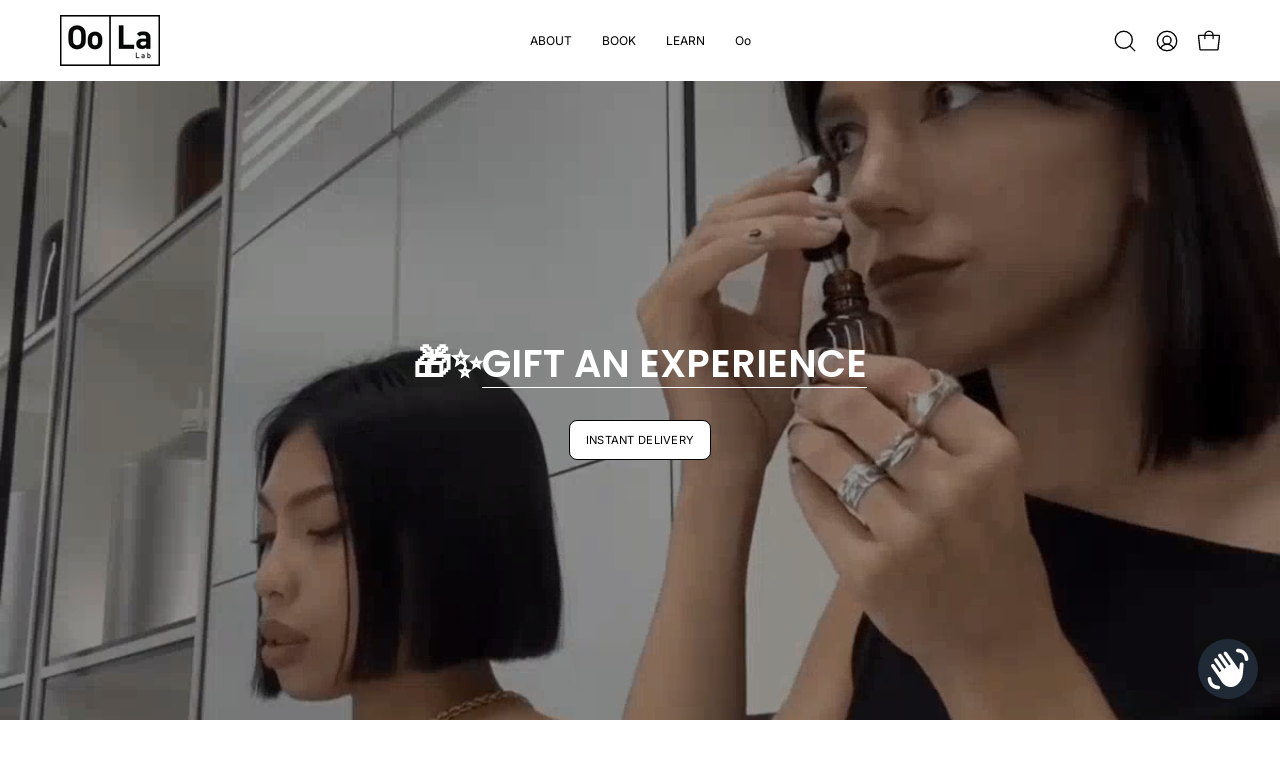

--- FILE ---
content_type: text/html; charset=utf-8
request_url: https://oola-lab.com/?shpxid=779bacef-bc81-4d08-9722-14c13163a150
body_size: 54410
content:
<!doctype html>
<html class="no-js no-touch page-loading" lang="en">
  <head>
    <meta charset="utf-8">
    <meta http-equiv="X-UA-Compatible" content="IE=edge">
    <meta name="viewport" content="width=device-width, height=device-height, initial-scale=1.0, minimum-scale=1.0">
    <link rel="canonical" href="https://oola-lab.com/">
    <link rel="preconnect" href="https://cdn.shopify.com" crossorigin>
    <link rel="preconnect" href="https://fonts.shopify.com" crossorigin>
    <link rel="preconnect" href="https://monorail-edge.shopifysvc.com" crossorigin>

    <link href="//oola-lab.com/cdn/shop/t/23/assets/theme.css?v=162035693674439341731719353683" as="style" rel="preload">
    <link href="//oola-lab.com/cdn/shop/t/23/assets/vendor.js?v=164905933048751944601719353683" as="script" rel="preload">
    <link href="//oola-lab.com/cdn/shop/t/23/assets/theme.js?v=61271419119049341611719353683" as="script" rel="preload">

    <link rel="preload" as="image" href="//oola-lab.com/cdn/shop/t/23/assets/loading.svg?v=91665432863842511931719353683"><style data-shopify>.no-js.page-loading .loading-overlay,
      html:not(.page-loading) .loading-overlay { opacity: 0; visibility: hidden; pointer-events: none; animation: fadeOut 1s ease; transition: visibility 0s linear 1s; }

      .loading-overlay { position: fixed; top: 0; left: 0; z-index: 99999; width: 100vw; height: 100vh; display: flex; align-items: center; justify-content: center; background: var(--COLOR-BLACK-WHITE); }</style><link rel="shortcut icon" href="//oola-lab.com/cdn/shop/files/favicon_40x40_052a08f7-1498-472f-9378-dbbccd3175f6_32x32.png?v=1688811828" type="image/png">
    <title>
      Oo La Lab – Perfume as Ritual | Workshops in SG • DXB • BKK
      
      
      
    </title><meta name="description" content="More than perfume - it&#39;s vibration, memory, emotion. Join Oo La Lab’s immersive workshops in Singapore, Dubai &amp; Bangkok. Create a scent aligned with your energy. Explore our crafted Eau de Parfum &amp; ritual objects of desire. Each drop is a sensory journey, made to be felt, not just worn."><link rel="preload" as="font" href="//oola-lab.com/cdn/fonts/inter/inter_n4.b2a3f24c19b4de56e8871f609e73ca7f6d2e2bb9.woff2" type="font/woff2" crossorigin><link rel="preload" as="font" href="//oola-lab.com/cdn/fonts/poppins/poppins_n6.aa29d4918bc243723d56b59572e18228ed0786f6.woff2" type="font/woff2" crossorigin>

<meta property="og:site_name" content="Oo La Lab">
<meta property="og:url" content="https://oola-lab.com/">
<meta property="og:title" content="Oo La Lab – Perfume as Ritual | Workshops in SG • DXB • BKK">
<meta property="og:type" content="website">
<meta property="og:description" content="More than perfume - it&#39;s vibration, memory, emotion. Join Oo La Lab’s immersive workshops in Singapore, Dubai &amp; Bangkok. Create a scent aligned with your energy. Explore our crafted Eau de Parfum &amp; ritual objects of desire. Each drop is a sensory journey, made to be felt, not just worn."><meta property="og:image" content="http://oola-lab.com/cdn/shop/files/72-wellnesschill.png?v=1752404416">
  <meta property="og:image:secure_url" content="https://oola-lab.com/cdn/shop/files/72-wellnesschill.png?v=1752404416">
  <meta property="og:image:width" content="1080">
  <meta property="og:image:height" content="1080"><meta name="twitter:card" content="summary_large_image">
<meta name="twitter:title" content="Oo La Lab – Perfume as Ritual | Workshops in SG • DXB • BKK">
<meta name="twitter:description" content="More than perfume - it&#39;s vibration, memory, emotion. Join Oo La Lab’s immersive workshops in Singapore, Dubai &amp; Bangkok. Create a scent aligned with your energy. Explore our crafted Eau de Parfum &amp; ritual objects of desire. Each drop is a sensory journey, made to be felt, not just worn."><style data-shopify>@font-face {
  font-family: Poppins;
  font-weight: 600;
  font-style: normal;
  font-display: swap;
  src: url("//oola-lab.com/cdn/fonts/poppins/poppins_n6.aa29d4918bc243723d56b59572e18228ed0786f6.woff2") format("woff2"),
       url("//oola-lab.com/cdn/fonts/poppins/poppins_n6.5f815d845fe073750885d5b7e619ee00e8111208.woff") format("woff");
}

@font-face {
  font-family: Inter;
  font-weight: 400;
  font-style: normal;
  font-display: swap;
  src: url("//oola-lab.com/cdn/fonts/inter/inter_n4.b2a3f24c19b4de56e8871f609e73ca7f6d2e2bb9.woff2") format("woff2"),
       url("//oola-lab.com/cdn/fonts/inter/inter_n4.af8052d517e0c9ffac7b814872cecc27ae1fa132.woff") format("woff");
}

@font-face {
  font-family: Poppins;
  font-weight: 300;
  font-style: normal;
  font-display: swap;
  src: url("//oola-lab.com/cdn/fonts/poppins/poppins_n3.05f58335c3209cce17da4f1f1ab324ebe2982441.woff2") format("woff2"),
       url("//oola-lab.com/cdn/fonts/poppins/poppins_n3.6971368e1f131d2c8ff8e3a44a36b577fdda3ff5.woff") format("woff");
}



  @font-face {
  font-family: Poppins;
  font-weight: 700;
  font-style: normal;
  font-display: swap;
  src: url("//oola-lab.com/cdn/fonts/poppins/poppins_n7.56758dcf284489feb014a026f3727f2f20a54626.woff2") format("woff2"),
       url("//oola-lab.com/cdn/fonts/poppins/poppins_n7.f34f55d9b3d3205d2cd6f64955ff4b36f0cfd8da.woff") format("woff");
}




  @font-face {
  font-family: Poppins;
  font-weight: 400;
  font-style: normal;
  font-display: swap;
  src: url("//oola-lab.com/cdn/fonts/poppins/poppins_n4.0ba78fa5af9b0e1a374041b3ceaadf0a43b41362.woff2") format("woff2"),
       url("//oola-lab.com/cdn/fonts/poppins/poppins_n4.214741a72ff2596839fc9760ee7a770386cf16ca.woff") format("woff");
}




  @font-face {
  font-family: Poppins;
  font-weight: 900;
  font-style: normal;
  font-display: swap;
  src: url("//oola-lab.com/cdn/fonts/poppins/poppins_n9.eb6b9ef01b62e777a960bfd02fc9fb4918cd3eab.woff2") format("woff2"),
       url("//oola-lab.com/cdn/fonts/poppins/poppins_n9.6501a5bd018e348b6d5d6e8c335f9e7d32a80c36.woff") format("woff");
}




  @font-face {
  font-family: Inter;
  font-weight: 100;
  font-style: normal;
  font-display: swap;
  src: url("//oola-lab.com/cdn/fonts/inter/inter_n1.d6922fc1524d5070cfbded04544fe03b84246904.woff2") format("woff2"),
       url("//oola-lab.com/cdn/fonts/inter/inter_n1.4a488d8300a3cf27d2b5e3a3b05110d1df51da98.woff") format("woff");
}




  @font-face {
  font-family: Inter;
  font-weight: 500;
  font-style: normal;
  font-display: swap;
  src: url("//oola-lab.com/cdn/fonts/inter/inter_n5.d7101d5e168594dd06f56f290dd759fba5431d97.woff2") format("woff2"),
       url("//oola-lab.com/cdn/fonts/inter/inter_n5.5332a76bbd27da00474c136abb1ca3cbbf259068.woff") format("woff");
}




  @font-face {
  font-family: Inter;
  font-weight: 400;
  font-style: italic;
  font-display: swap;
  src: url("//oola-lab.com/cdn/fonts/inter/inter_i4.feae1981dda792ab80d117249d9c7e0f1017e5b3.woff2") format("woff2"),
       url("//oola-lab.com/cdn/fonts/inter/inter_i4.62773b7113d5e5f02c71486623cf828884c85c6e.woff") format("woff");
}




  @font-face {
  font-family: Inter;
  font-weight: 700;
  font-style: italic;
  font-display: swap;
  src: url("//oola-lab.com/cdn/fonts/inter/inter_i7.b377bcd4cc0f160622a22d638ae7e2cd9b86ea4c.woff2") format("woff2"),
       url("//oola-lab.com/cdn/fonts/inter/inter_i7.7c69a6a34e3bb44fcf6f975857e13b9a9b25beb4.woff") format("woff");
}




  @font-face {
  font-family: Poppins;
  font-weight: 400;
  font-style: normal;
  font-display: swap;
  src: url("//oola-lab.com/cdn/fonts/poppins/poppins_n4.0ba78fa5af9b0e1a374041b3ceaadf0a43b41362.woff2") format("woff2"),
       url("//oola-lab.com/cdn/fonts/poppins/poppins_n4.214741a72ff2596839fc9760ee7a770386cf16ca.woff") format("woff");
}


:root {--COLOR-PRIMARY-OPPOSITE: #ffffff;
  --COLOR-PRIMARY-OPPOSITE-ALPHA-20: rgba(255, 255, 255, 0.2);
  --COLOR-PRIMARY-LIGHTEN-DARKEN-ALPHA-20: rgba(37, 37, 37, 0.2);
  --COLOR-PRIMARY-LIGHTEN-DARKEN-ALPHA-30: rgba(37, 37, 37, 0.3);

  --PRIMARY-BUTTONS-COLOR-BG: #0B0B0B;
  --PRIMARY-BUTTONS-COLOR-TEXT: #ffffff;
  --PRIMARY-BUTTONS-COLOR-BORDER: #0B0B0B;

  --PRIMARY-BUTTONS-COLOR-LIGHTEN-DARKEN: #252525;

  --PRIMARY-BUTTONS-COLOR-ALPHA-05: rgba(11, 11, 11, 0.05);
  --PRIMARY-BUTTONS-COLOR-ALPHA-10: rgba(11, 11, 11, 0.1);
  --PRIMARY-BUTTONS-COLOR-ALPHA-50: rgba(11, 11, 11, 0.5);--COLOR-SECONDARY-OPPOSITE: #ffffff;
  --COLOR-SECONDARY-OPPOSITE-ALPHA-20: rgba(255, 255, 255, 0.2);
  --COLOR-SECONDARY-LIGHTEN-DARKEN-ALPHA-20: rgba(37, 37, 37, 0.2);
  --COLOR-SECONDARY-LIGHTEN-DARKEN-ALPHA-30: rgba(37, 37, 37, 0.3);

  --SECONDARY-BUTTONS-COLOR-BG: #0B0B0B;
  --SECONDARY-BUTTONS-COLOR-TEXT: #ffffff;
  --SECONDARY-BUTTONS-COLOR-BORDER: #0B0B0B;

  --SECONDARY-BUTTONS-COLOR-ALPHA-05: rgba(11, 11, 11, 0.05);
  --SECONDARY-BUTTONS-COLOR-ALPHA-10: rgba(11, 11, 11, 0.1);
  --SECONDARY-BUTTONS-COLOR-ALPHA-50: rgba(11, 11, 11, 0.5);--OUTLINE-BUTTONS-PRIMARY-BG: transparent;
  --OUTLINE-BUTTONS-PRIMARY-TEXT: #0B0B0B;
  --OUTLINE-BUTTONS-PRIMARY-BORDER: #0B0B0B;
  --OUTLINE-BUTTONS-PRIMARY-BG-HOVER: rgba(37, 37, 37, 0.2);

  --OUTLINE-BUTTONS-SECONDARY-BG: transparent;
  --OUTLINE-BUTTONS-SECONDARY-TEXT: #0B0B0B;
  --OUTLINE-BUTTONS-SECONDARY-BORDER: #0B0B0B;
  --OUTLINE-BUTTONS-SECONDARY-BG-HOVER: rgba(37, 37, 37, 0.2);

  --OUTLINE-BUTTONS-WHITE-BG: transparent;
  --OUTLINE-BUTTONS-WHITE-TEXT: #ffffff;
  --OUTLINE-BUTTONS-WHITE-BORDER: #ffffff;

  --OUTLINE-BUTTONS-BLACK-BG: transparent;
  --OUTLINE-BUTTONS-BLACK-TEXT: #000000;
  --OUTLINE-BUTTONS-BLACK-BORDER: #000000;--OUTLINE-SOLID-BUTTONS-PRIMARY-BG: #0B0B0B;
  --OUTLINE-SOLID-BUTTONS-PRIMARY-TEXT: #ffffff;
  --OUTLINE-SOLID-BUTTONS-PRIMARY-BORDER: #ffffff;
  --OUTLINE-SOLID-BUTTONS-PRIMARY-BG-HOVER: rgba(255, 255, 255, 0.2);

  --OUTLINE-SOLID-BUTTONS-SECONDARY-BG: #0B0B0B;
  --OUTLINE-SOLID-BUTTONS-SECONDARY-TEXT: #ffffff;
  --OUTLINE-SOLID-BUTTONS-SECONDARY-BORDER: #ffffff;
  --OUTLINE-SOLID-BUTTONS-SECONDARY-BG-HOVER: rgba(255, 255, 255, 0.2);

  --OUTLINE-SOLID-BUTTONS-WHITE-BG: #ffffff;
  --OUTLINE-SOLID-BUTTONS-WHITE-TEXT: #000000;
  --OUTLINE-SOLID-BUTTONS-WHITE-BORDER: #000000;

  --OUTLINE-SOLID-BUTTONS-BLACK-BG: #000000;
  --OUTLINE-SOLID-BUTTONS-BLACK-TEXT: #ffffff;
  --OUTLINE-SOLID-BUTTONS-BLACK-BORDER: #ffffff;--COLOR-HEADING: #000000;
  --COLOR-TEXT: #000000;
  --COLOR-TEXT-DARKEN: #000000;
  --COLOR-TEXT-LIGHTEN: #333333;
  --COLOR-TEXT-ALPHA-5: rgba(0, 0, 0, 0.05);
  --COLOR-TEXT-ALPHA-8: rgba(0, 0, 0, 0.08);
  --COLOR-TEXT-ALPHA-10: rgba(0, 0, 0, 0.1);
  --COLOR-TEXT-ALPHA-15: rgba(0, 0, 0, 0.15);
  --COLOR-TEXT-ALPHA-20: rgba(0, 0, 0, 0.2);
  --COLOR-TEXT-ALPHA-25: rgba(0, 0, 0, 0.25);
  --COLOR-TEXT-ALPHA-50: rgba(0, 0, 0, 0.5);
  --COLOR-TEXT-ALPHA-60: rgba(0, 0, 0, 0.6);
  --COLOR-TEXT-ALPHA-85: rgba(0, 0, 0, 0.85);

  --COLOR-BG: #ffffff;
  --COLOR-BG-ALPHA-25: rgba(255, 255, 255, 0.25);
  --COLOR-BG-ALPHA-35: rgba(255, 255, 255, 0.35);
  --COLOR-BG-ALPHA-60: rgba(255, 255, 255, 0.6);
  --COLOR-BG-ALPHA-65: rgba(255, 255, 255, 0.65);
  --COLOR-BG-ALPHA-85: rgba(255, 255, 255, 0.85);
  --COLOR-BG-DARKEN: #e6e6e6;
  --COLOR-BG-LIGHTEN-DARKEN: #e6e6e6;
  --COLOR-BG-LIGHTEN-DARKEN-SHIMMER-BG: #fafafa;
  --COLOR-BG-LIGHTEN-DARKEN-SHIMMER-EFFECT: #f5f5f5;
  --COLOR-BG-LIGHTEN-DARKEN-SHIMMER-ENHANCEMENT: #000000;
  --COLOR-BG-LIGHTEN-DARKEN-FOREGROUND: #f7f7f7;
  --COLOR-BG-LIGHTEN-DARKEN-HIGHLIGHT: rgba(38, 38, 38, 0.15);
  --COLOR-BG-LIGHTEN-DARKEN-SEARCH-LOADER: #cccccc;
  --COLOR-BG-LIGHTEN-DARKEN-SEARCH-LOADER-LINE: #e6e6e6;
  --COLOR-BG-LIGHTEN-DARKEN-2: #cdcdcd;
  --COLOR-BG-LIGHTEN-DARKEN-3: #c0c0c0;
  --COLOR-BG-LIGHTEN-DARKEN-4: #b3b3b3;
  --COLOR-BG-LIGHTEN-DARKEN-5: #a6a6a6;
  --COLOR-BG-LIGHTEN-DARKEN-6: #9a9a9a;
  --COLOR-BG-LIGHTEN-DARKEN-CONTRAST: #b3b3b3;
  --COLOR-BG-LIGHTEN-DARKEN-CONTRAST-2: #a6a6a6;
  --COLOR-BG-LIGHTEN-DARKEN-CONTRAST-3: #999999;
  --COLOR-BG-LIGHTEN-DARKEN-CONTRAST-4: #8c8c8c;
  --COLOR-BG-LIGHTEN-DARKEN-CONTRAST-5: #808080;
  --COLOR-BG-LIGHTEN-DARKEN-CONTRAST-6: #737373;

  --COLOR-BG-SECONDARY: #000000;
  --COLOR-BG-SECONDARY-LIGHTEN-DARKEN: #1a1a1a;
  --COLOR-BG-SECONDARY-LIGHTEN-DARKEN-CONTRAST: #808080;

  --COLOR-INPUT-BG: #ffffff;

  --COLOR-ACCENT: #d43747;
  --COLOR-ACCENT-TEXT: #fff;

  --COLOR-BORDER: #d3d3d3;
  --COLOR-BORDER-ALPHA-15: rgba(211, 211, 211, 0.15);
  --COLOR-BORDER-ALPHA-30: rgba(211, 211, 211, 0.3);
  --COLOR-BORDER-ALPHA-50: rgba(211, 211, 211, 0.5);
  --COLOR-BORDER-ALPHA-65: rgba(211, 211, 211, 0.65);
  --COLOR-BORDER-LIGHTEN-DARKEN: #868686;
  --COLOR-BORDER-HAIRLINE: #f7f7f7;

  --COLOR-SALE-BG: #d43747;
  --COLOR-SALE-TEXT: #ffffff;
  --COLOR-CUSTOM-BG: #d43747;
  --COLOR-CUSTOM-TEXT: #000000;
  --COLOR-SOLD-BG: #d3d3d3;
  --COLOR-SOLD-TEXT: #000000;
  --COLOR-SAVING-BG: #6d52ff;
  --COLOR-SAVING-TEXT: #ffffff;

  --COLOR-WHITE-BLACK: fff;
  --COLOR-BLACK-WHITE: #000;
  --COLOR-BLACK-WHITE-ALPHA-25: rgba(0, 0, 0, 0.25);
  --COLOR-BG-OVERLAY: rgba(255, 255, 255, 0.5);--COLOR-DISABLED-GREY: rgba(0, 0, 0, 0.05);
  --COLOR-DISABLED-GREY-DARKEN: rgba(0, 0, 0, 0.45);
  --COLOR-ERROR: #D02E2E;
  --COLOR-ERROR-BG: #f3cbcb;
  --COLOR-SUCCESS: #56AD6A;
  --COLOR-SUCCESS-BG: #ECFEF0;
  --COLOR-WARN: #ECBD5E;
  --COLOR-TRANSPARENT: rgba(255, 255, 255, 0);

  --COLOR-WHITE: #ffffff;
  --COLOR-WHITE-DARKEN: #f2f2f2;
  --COLOR-WHITE-ALPHA-10: rgba(255, 255, 255, 0.1);
  --COLOR-WHITE-ALPHA-20: rgba(255, 255, 255, 0.2);
  --COLOR-WHITE-ALPHA-25: rgba(255, 255, 255, 0.25);
  --COLOR-WHITE-ALPHA-50: rgba(255, 255, 255, 0.5);
  --COLOR-WHITE-ALPHA-60: rgba(255, 255, 255, 0.6);
  --COLOR-BLACK: #000000;
  --COLOR-BLACK-LIGHTEN: #1a1a1a;
  --COLOR-BLACK-ALPHA-10: rgba(0, 0, 0, 0.1);
  --COLOR-BLACK-ALPHA-20: rgba(0, 0, 0, 0.2);
  --COLOR-BLACK-ALPHA-25: rgba(0, 0, 0, 0.25);
  --COLOR-BLACK-ALPHA-50: rgba(0, 0, 0, 0.5);
  --COLOR-BLACK-ALPHA-60: rgba(0, 0, 0, 0.6);--FONT-STACK-BODY: Inter, sans-serif;
  --FONT-STYLE-BODY: normal;
  --FONT-STYLE-BODY-ITALIC: italic;
  --FONT-ADJUST-BODY: 1.0;

  --FONT-WEIGHT-BODY: 400;
  --FONT-WEIGHT-BODY-LIGHT: 100;
  --FONT-WEIGHT-BODY-MEDIUM: 700;
  --FONT-WEIGHT-BODY-BOLD: 500;

  --FONT-STACK-HEADING: Poppins, sans-serif;
  --FONT-STYLE-HEADING: normal;
  --FONT-STYLE-HEADING-ITALIC: italic;
  --FONT-ADJUST-HEADING: 0.8;

  --FONT-WEIGHT-HEADING: 600;
  --FONT-WEIGHT-HEADING-LIGHT: 400;
  --FONT-WEIGHT-HEADING-MEDIUM: 900;
  --FONT-WEIGHT-HEADING-BOLD: 700;

  --FONT-STACK-NAV: Inter, sans-serif;
  --FONT-STYLE-NAV: normal;
  --FONT-STYLE-NAV-ITALIC: italic;
  --FONT-ADJUST-NAV: 0.75;
  --FONT-ADJUST-NAV-TOP-LEVEL: 0.75;

  --FONT-WEIGHT-NAV: 400;
  --FONT-WEIGHT-NAV-LIGHT: 100;
  --FONT-WEIGHT-NAV-MEDIUM: 700;
  --FONT-WEIGHT-NAV-BOLD: 500;

  --FONT-ADJUST-PRODUCT-GRID: 1.0;

  --FONT-STACK-BUTTON: Inter, sans-serif;
  --FONT-STYLE-BUTTON: normal;
  --FONT-STYLE-BUTTON-ITALIC: italic;
  --FONT-ADJUST-BUTTON: 0.7;

  --FONT-WEIGHT-BUTTON: 400;
  --FONT-WEIGHT-BUTTON-MEDIUM: 700;
  --FONT-WEIGHT-BUTTON-BOLD: 500;

  --FONT-STACK-SUBHEADING: Poppins, sans-serif;
  --FONT-STYLE-SUBHEADING: normal;
  --FONT-ADJUST-SUBHEADING: 1.0;

  --FONT-WEIGHT-SUBHEADING: 300;
  --FONT-WEIGHT-SUBHEADING-BOLD: 400;

  --FONT-STACK-LABEL: Inter, sans-serif;
  --FONT-STYLE-LABEL: normal;
  --FONT-ADJUST-LABEL: 0.65;

  --FONT-WEIGHT-LABEL: 500;

  --LETTER-SPACING-NAV: 0.0em;
  --LETTER-SPACING-SUBHEADING: 0.0em;
  --LETTER-SPACING-BUTTON: 0.025em;
  --LETTER-SPACING-LABEL: 0.05em;

  --BUTTON-TEXT-CAPS: none;
  --HEADING-TEXT-CAPS: none;
  --SUBHEADING-TEXT-CAPS: uppercase;
  --LABEL-TEXT-CAPS: uppercase;--FONT-SIZE-INPUT: 1.0rem;--RADIUS: 8px;
  --RADIUS-SMALL: 8px;
  --RADIUS-TINY: 8px;
  --RADIUS-BADGE: 3px;
  --RADIUS-CHECKBOX: 4px;
  --RADIUS-TEXTAREA: 8px;--PRODUCT-MEDIA-PADDING-TOP: 150.0%;--BORDER-WIDTH: 1px;--STROKE-WIDTH: 12px;--SITE-WIDTH: 1440px;
  --SITE-WIDTH-NARROW: 840px;--COLOR-UPSELLS-BG: #F1EFE8;
  --COLOR-UPSELLS-TEXT: #0B0B0B;
  --COLOR-UPSELLS-TEXT-LIGHTEN: #3e3e3e;
  --COLOR-UPSELLS-DISABLED-GREY-DARKEN: rgba(11, 11, 11, 0.45);
  --UPSELLS-HEIGHT: 130px;
  --UPSELLS-IMAGE-WIDTH: 30%;--ICON-ARROW-RIGHT: url( "//oola-lab.com/cdn/shop/t/23/assets/icon-chevron-right.svg?v=115618353204357621731719353683" );--loading-svg: url( "//oola-lab.com/cdn/shop/t/23/assets/loading.svg?v=91665432863842511931719353683" );
  --icon-check: url( "//oola-lab.com/cdn/shop/t/23/assets/icon-check.svg?v=175316081881880408121719353683" );
  --icon-check-swatch: url( "//oola-lab.com/cdn/shop/t/23/assets/icon-check-swatch.svg?v=131897745589030387781719353682" );
  --icon-zoom-in: url( "//oola-lab.com/cdn/shop/t/23/assets/icon-zoom-in.svg?v=157433013461716915331719353683" );
  --icon-zoom-out: url( "//oola-lab.com/cdn/shop/t/23/assets/icon-zoom-out.svg?v=164909107869959372931719353683" );--collection-sticky-bar-height: 0px;
  --collection-image-padding-top: 60%;

  --drawer-width: 400px;
  --drawer-transition: transform 0.4s cubic-bezier(0.46, 0.01, 0.32, 1);--gutter: 60px;
  --gutter-mobile: 20px;
  --grid-gutter: 20px;
  --grid-gutter-mobile: 35px;--inner: 20px;
  --inner-tablet: 18px;
  --inner-mobile: 16px;--grid: repeat(3, minmax(0, 1fr));
  --grid-tablet: repeat(3, minmax(0, 1fr));
  --grid-mobile: repeat(2, minmax(0, 1fr));
  --megamenu-grid: repeat(4, minmax(0, 1fr));
  --grid-row: 1 / span 3;--scrollbar-width: 0px;--overlay: #000;
  --overlay-opacity: 1;--swatch-width: 38px;
  --swatch-height: 26px;
  --swatch-size: 32px;
  --swatch-size-mobile: 30px;

  
  --move-offset: 20px;

  
  --autoplay-speed: 2200ms;

  

    --filter-bg: none;
    --product-filter-bg: none;}</style><link href="//oola-lab.com/cdn/shop/t/23/assets/theme.css?v=162035693674439341731719353683" rel="stylesheet" type="text/css" media="all" /><script
      type="text/javascript"
    >
    if (window.MSInputMethodContext && document.documentMode) {
      var scripts = document.getElementsByTagName('script')[0];
      var polyfill = document.createElement("script");
      polyfill.defer = true;
      polyfill.src = "//oola-lab.com/cdn/shop/t/23/assets/ie11.js?v=164037955086922138091719353683";

      scripts.parentNode.insertBefore(polyfill, scripts);

      document.documentElement.classList.add('ie11');
    } else {
      document.documentElement.className = document.documentElement.className.replace('no-js', 'js');
    }

    let root = '/';
    if (root[root.length - 1] !== '/') {
      root = `${root}/`;
    }

    window.theme = {
      routes: {
        root: root,
        cart_url: "\/cart",
        cart_add_url: "\/cart\/add",
        cart_change_url: "\/cart\/change",
        shop_url: "https:\/\/oola-lab.com",
        searchUrl: '/search',
        predictiveSearchUrl: '/search/suggest',
        product_recommendations_url: "\/recommendations\/products"
      },
      assets: {
        photoswipe: '//oola-lab.com/cdn/shop/t/23/assets/photoswipe.js?v=162613001030112971491719353683',
        smoothscroll: '//oola-lab.com/cdn/shop/t/23/assets/smoothscroll.js?v=37906625415260927261719353683',
        no_image: "//oola-lab.com/cdn/shopifycloud/storefront/assets/no-image-2048-a2addb12_1024x.gif",
        swatches: '//oola-lab.com/cdn/shop/t/23/assets/swatches.json?v=108341084980828767351719353683',
        base: "//oola-lab.com/cdn/shop/t/23/assets/"
      },
      strings: {
        add_to_cart: "Add to Cart",
        cart_acceptance_error: "Please accept our terms and conditions.",
        cart_empty: "Your cart is currently empty.",
        cart_price: "Price",
        cart_quantity: "Quantity",
        cart_items_one: "{{ count }} item",
        cart_items_many: "{{ count }} items",
        cart_title: "Cart",
        cart_total: "Total",
        continue_shopping: "Continue Shopping",
        free: "Free",
        limit_error: "Sorry, looks like we don\u0026#39;t have enough of this product.",
        preorder: "Pre-Order",
        remove: "Remove",
        sale_badge_text: "Sale",
        saving_badge: "Save {{ discount }}",
        saving_up_to_badge: "Save up to {{ discount }}",
        sold_out: "Sold Out",
        subscription: "Subscription",
        unavailable: "Unavailable",
        unit_price_label: "Unit price",
        unit_price_separator: "per",
        zero_qty_error: "Quantity must be greater than 0.",
        delete_confirm: "Are you sure you wish to delete this address?",
        newsletter_product_availability: "Notify Me When It’s Available"
      },
      icons: {
        plus: '<svg aria-hidden="true" focusable="false" role="presentation" class="icon icon-toggle-plus" viewBox="0 0 192 192"><path d="M30 96h132M96 30v132" stroke="currentColor" stroke-linecap="round" stroke-linejoin="round"/></svg>',
        minus: '<svg aria-hidden="true" focusable="false" role="presentation" class="icon icon-toggle-minus" viewBox="0 0 192 192"><path d="M30 96h132" stroke="currentColor" stroke-linecap="round" stroke-linejoin="round"/></svg>',
        close: '<svg aria-hidden="true" focusable="false" role="presentation" class="icon icon-close" viewBox="0 0 192 192"><path d="M150 42 42 150M150 150 42 42" stroke="currentColor" stroke-linecap="round" stroke-linejoin="round"/></svg>'
      },
      settings: {
        animationsEnabled: true,
        cartType: "drawer",
        enableAcceptTerms: false,
        enableInfinityScroll: true,
        enablePaymentButton: true,
        gridImageSize: "cover",
        gridImageAspectRatio: 1.5,
        mobileMenuBehaviour: "link",
        productGridHover: "slideshow",
        savingBadgeType: "percentage",
        showSaleBadge: true,
        showSoldBadge: true,
        showSavingBadge: true,
        quickBuy: "quick_buy",
        suggestArticles: true,
        suggestCollections: true,
        suggestProducts: true,
        suggestPages: true,
        suggestionsResultsLimit: 10,
        currency_code_enable: true,
        hideInventoryCount: true,
        enableColorSwatchesCollection: true,
      },
      sizes: {
        mobile: 480,
        small: 768,
        large: 1024,
        widescreen: 1440
      },
      moneyFormat: "${{amount}}",
      moneyWithCurrencyFormat: "${{amount}} USD",
      subtotal: 0,
      info: {
        name: 'Palo Alto'
      },
      version: '5.7.0'
    };
    window.PaloAlto = window.PaloAlto || {};
    window.slate = window.slate || {};
    window.isHeaderTransparent = false;
    window.stickyHeaderHeight = 60;
    window.lastWindowWidth = window.innerWidth || document.documentElement.clientWidth;
    </script><script src="//oola-lab.com/cdn/shop/t/23/assets/vendor.js?v=164905933048751944601719353683" defer="defer"></script>
    <script src="//oola-lab.com/cdn/shop/t/23/assets/theme.js?v=61271419119049341611719353683" defer="defer"></script><script>window.performance && window.performance.mark && window.performance.mark('shopify.content_for_header.start');</script><meta name="google-site-verification" content="hgVPLBxDnrkX5i7GNG1hHQ-a_Cwd7oPTeGquPeRN4lo">
<meta name="google-site-verification" content="hgVPLBxDnrkX5i7GNG1hHQ-a_Cwd7oPTeGquPeRN4lo">
<meta name="facebook-domain-verification" content="5anrgnot4xglzqsfe7j3pfde8uwegj">
<meta id="shopify-digital-wallet" name="shopify-digital-wallet" content="/55794663608/digital_wallets/dialog">
<meta name="shopify-checkout-api-token" content="476e58314045fd4715ae1e6167a25e0b">
<link rel="alternate" hreflang="x-default" href="https://oola-lab.com/">
<link rel="alternate" hreflang="en-AU" href="https://au.oola-lab.com/">
<link rel="alternate" hreflang="en-CA" href="https://ca.oola-lab.com/">
<link rel="alternate" hreflang="en-MY" href="https://my.oola-lab.com/">
<link rel="alternate" hreflang="zh-Hans-MY" href="https://my.oola-lab.com/zh-cn">
<link rel="alternate" hreflang="en-JP" href="https://oocrew.myshopify.com/">
<link rel="alternate" hreflang="ja-JP" href="https://oocrew.myshopify.com/ja">
<link rel="alternate" hreflang="en-HK" href="https://oola-lab.com/en-hk">
<link rel="alternate" hreflang="en-PH" href="https://oola-lab.com/en-ph">
<link rel="alternate" hreflang="en-US" href="https://oola-lab.com/">
<link rel="alternate" hreflang="en-SG" href="https://sg.oola-lab.com/">
<link rel="alternate" hreflang="zh-Hans-SG" href="https://sg.oola-lab.com/zh-cn">
<link rel="alternate" hreflang="en-TH" href="https://th.oola-lab.com/">
<link rel="alternate" hreflang="en-AE" href="https://uae.oola-lab.com/">
<link rel="alternate" hreflang="ar-AE" href="https://uae.oola-lab.com/ar">
<link rel="alternate" hreflang="en-GB" href="https://uk.oola-lab.com/">
<script async="async" src="/checkouts/internal/preloads.js?locale=en-US"></script>
<link rel="preconnect" href="https://shop.app" crossorigin="anonymous">
<script async="async" src="https://shop.app/checkouts/internal/preloads.js?locale=en-US&shop_id=55794663608" crossorigin="anonymous"></script>
<script id="apple-pay-shop-capabilities" type="application/json">{"shopId":55794663608,"countryCode":"SG","currencyCode":"USD","merchantCapabilities":["supports3DS"],"merchantId":"gid:\/\/shopify\/Shop\/55794663608","merchantName":"Oo La Lab","requiredBillingContactFields":["postalAddress","email","phone"],"requiredShippingContactFields":["postalAddress","email","phone"],"shippingType":"shipping","supportedNetworks":["visa","masterCard","amex"],"total":{"type":"pending","label":"Oo La Lab","amount":"1.00"},"shopifyPaymentsEnabled":true,"supportsSubscriptions":true}</script>
<script id="shopify-features" type="application/json">{"accessToken":"476e58314045fd4715ae1e6167a25e0b","betas":["rich-media-storefront-analytics"],"domain":"oola-lab.com","predictiveSearch":true,"shopId":55794663608,"locale":"en"}</script>
<script>var Shopify = Shopify || {};
Shopify.shop = "oocrew.myshopify.com";
Shopify.locale = "en";
Shopify.currency = {"active":"USD","rate":"1.0"};
Shopify.country = "US";
Shopify.theme = {"name":"Updated copy of Palo Alto - ShopiLab","id":163042459832,"schema_name":"Palo Alto","schema_version":"5.7.0","theme_store_id":777,"role":"main"};
Shopify.theme.handle = "null";
Shopify.theme.style = {"id":null,"handle":null};
Shopify.cdnHost = "oola-lab.com/cdn";
Shopify.routes = Shopify.routes || {};
Shopify.routes.root = "/";</script>
<script type="module">!function(o){(o.Shopify=o.Shopify||{}).modules=!0}(window);</script>
<script>!function(o){function n(){var o=[];function n(){o.push(Array.prototype.slice.apply(arguments))}return n.q=o,n}var t=o.Shopify=o.Shopify||{};t.loadFeatures=n(),t.autoloadFeatures=n()}(window);</script>
<script>
  window.ShopifyPay = window.ShopifyPay || {};
  window.ShopifyPay.apiHost = "shop.app\/pay";
  window.ShopifyPay.redirectState = null;
</script>
<script id="shop-js-analytics" type="application/json">{"pageType":"index"}</script>
<script defer="defer" async type="module" src="//oola-lab.com/cdn/shopifycloud/shop-js/modules/v2/client.init-shop-cart-sync_C5BV16lS.en.esm.js"></script>
<script defer="defer" async type="module" src="//oola-lab.com/cdn/shopifycloud/shop-js/modules/v2/chunk.common_CygWptCX.esm.js"></script>
<script type="module">
  await import("//oola-lab.com/cdn/shopifycloud/shop-js/modules/v2/client.init-shop-cart-sync_C5BV16lS.en.esm.js");
await import("//oola-lab.com/cdn/shopifycloud/shop-js/modules/v2/chunk.common_CygWptCX.esm.js");

  window.Shopify.SignInWithShop?.initShopCartSync?.({"fedCMEnabled":true,"windoidEnabled":true});

</script>
<script>
  window.Shopify = window.Shopify || {};
  if (!window.Shopify.featureAssets) window.Shopify.featureAssets = {};
  window.Shopify.featureAssets['shop-js'] = {"shop-cart-sync":["modules/v2/client.shop-cart-sync_ZFArdW7E.en.esm.js","modules/v2/chunk.common_CygWptCX.esm.js"],"init-fed-cm":["modules/v2/client.init-fed-cm_CmiC4vf6.en.esm.js","modules/v2/chunk.common_CygWptCX.esm.js"],"shop-button":["modules/v2/client.shop-button_tlx5R9nI.en.esm.js","modules/v2/chunk.common_CygWptCX.esm.js"],"shop-cash-offers":["modules/v2/client.shop-cash-offers_DOA2yAJr.en.esm.js","modules/v2/chunk.common_CygWptCX.esm.js","modules/v2/chunk.modal_D71HUcav.esm.js"],"init-windoid":["modules/v2/client.init-windoid_sURxWdc1.en.esm.js","modules/v2/chunk.common_CygWptCX.esm.js"],"shop-toast-manager":["modules/v2/client.shop-toast-manager_ClPi3nE9.en.esm.js","modules/v2/chunk.common_CygWptCX.esm.js"],"init-shop-email-lookup-coordinator":["modules/v2/client.init-shop-email-lookup-coordinator_B8hsDcYM.en.esm.js","modules/v2/chunk.common_CygWptCX.esm.js"],"init-shop-cart-sync":["modules/v2/client.init-shop-cart-sync_C5BV16lS.en.esm.js","modules/v2/chunk.common_CygWptCX.esm.js"],"avatar":["modules/v2/client.avatar_BTnouDA3.en.esm.js"],"pay-button":["modules/v2/client.pay-button_FdsNuTd3.en.esm.js","modules/v2/chunk.common_CygWptCX.esm.js"],"init-customer-accounts":["modules/v2/client.init-customer-accounts_DxDtT_ad.en.esm.js","modules/v2/client.shop-login-button_C5VAVYt1.en.esm.js","modules/v2/chunk.common_CygWptCX.esm.js","modules/v2/chunk.modal_D71HUcav.esm.js"],"init-shop-for-new-customer-accounts":["modules/v2/client.init-shop-for-new-customer-accounts_ChsxoAhi.en.esm.js","modules/v2/client.shop-login-button_C5VAVYt1.en.esm.js","modules/v2/chunk.common_CygWptCX.esm.js","modules/v2/chunk.modal_D71HUcav.esm.js"],"shop-login-button":["modules/v2/client.shop-login-button_C5VAVYt1.en.esm.js","modules/v2/chunk.common_CygWptCX.esm.js","modules/v2/chunk.modal_D71HUcav.esm.js"],"init-customer-accounts-sign-up":["modules/v2/client.init-customer-accounts-sign-up_CPSyQ0Tj.en.esm.js","modules/v2/client.shop-login-button_C5VAVYt1.en.esm.js","modules/v2/chunk.common_CygWptCX.esm.js","modules/v2/chunk.modal_D71HUcav.esm.js"],"shop-follow-button":["modules/v2/client.shop-follow-button_Cva4Ekp9.en.esm.js","modules/v2/chunk.common_CygWptCX.esm.js","modules/v2/chunk.modal_D71HUcav.esm.js"],"checkout-modal":["modules/v2/client.checkout-modal_BPM8l0SH.en.esm.js","modules/v2/chunk.common_CygWptCX.esm.js","modules/v2/chunk.modal_D71HUcav.esm.js"],"lead-capture":["modules/v2/client.lead-capture_Bi8yE_yS.en.esm.js","modules/v2/chunk.common_CygWptCX.esm.js","modules/v2/chunk.modal_D71HUcav.esm.js"],"shop-login":["modules/v2/client.shop-login_D6lNrXab.en.esm.js","modules/v2/chunk.common_CygWptCX.esm.js","modules/v2/chunk.modal_D71HUcav.esm.js"],"payment-terms":["modules/v2/client.payment-terms_CZxnsJam.en.esm.js","modules/v2/chunk.common_CygWptCX.esm.js","modules/v2/chunk.modal_D71HUcav.esm.js"]};
</script>
<script>(function() {
  var isLoaded = false;
  function asyncLoad() {
    if (isLoaded) return;
    isLoaded = true;
    var urls = ["https:\/\/sapp.multivariants.com\/gate\/out\/sys\/js\/init.js?shop=oocrew.myshopify.com","https:\/\/quizify.arhamcommerce.com\/js\/shortcode.js?shop=oocrew.myshopify.com","https:\/\/cdn-bundler.nice-team.net\/app\/js\/bundler.js?shop=oocrew.myshopify.com"];
    for (var i = 0; i < urls.length; i++) {
      var s = document.createElement('script');
      s.type = 'text/javascript';
      s.async = true;
      s.src = urls[i];
      var x = document.getElementsByTagName('script')[0];
      x.parentNode.insertBefore(s, x);
    }
  };
  if(window.attachEvent) {
    window.attachEvent('onload', asyncLoad);
  } else {
    window.addEventListener('load', asyncLoad, false);
  }
})();</script>
<script id="__st">var __st={"a":55794663608,"offset":28800,"reqid":"583e5a2a-b89d-43af-9ac2-2278585a27d1-1768642069","pageurl":"oola-lab.com\/?shpxid=779bacef-bc81-4d08-9722-14c13163a150","u":"5d863114c85c","p":"home"};</script>
<script>window.ShopifyPaypalV4VisibilityTracking = true;</script>
<script id="captcha-bootstrap">!function(){'use strict';const t='contact',e='account',n='new_comment',o=[[t,t],['blogs',n],['comments',n],[t,'customer']],c=[[e,'customer_login'],[e,'guest_login'],[e,'recover_customer_password'],[e,'create_customer']],r=t=>t.map((([t,e])=>`form[action*='/${t}']:not([data-nocaptcha='true']) input[name='form_type'][value='${e}']`)).join(','),a=t=>()=>t?[...document.querySelectorAll(t)].map((t=>t.form)):[];function s(){const t=[...o],e=r(t);return a(e)}const i='password',u='form_key',d=['recaptcha-v3-token','g-recaptcha-response','h-captcha-response',i],f=()=>{try{return window.sessionStorage}catch{return}},m='__shopify_v',_=t=>t.elements[u];function p(t,e,n=!1){try{const o=window.sessionStorage,c=JSON.parse(o.getItem(e)),{data:r}=function(t){const{data:e,action:n}=t;return t[m]||n?{data:e,action:n}:{data:t,action:n}}(c);for(const[e,n]of Object.entries(r))t.elements[e]&&(t.elements[e].value=n);n&&o.removeItem(e)}catch(o){console.error('form repopulation failed',{error:o})}}const l='form_type',E='cptcha';function T(t){t.dataset[E]=!0}const w=window,h=w.document,L='Shopify',v='ce_forms',y='captcha';let A=!1;((t,e)=>{const n=(g='f06e6c50-85a8-45c8-87d0-21a2b65856fe',I='https://cdn.shopify.com/shopifycloud/storefront-forms-hcaptcha/ce_storefront_forms_captcha_hcaptcha.v1.5.2.iife.js',D={infoText:'Protected by hCaptcha',privacyText:'Privacy',termsText:'Terms'},(t,e,n)=>{const o=w[L][v],c=o.bindForm;if(c)return c(t,g,e,D).then(n);var r;o.q.push([[t,g,e,D],n]),r=I,A||(h.body.append(Object.assign(h.createElement('script'),{id:'captcha-provider',async:!0,src:r})),A=!0)});var g,I,D;w[L]=w[L]||{},w[L][v]=w[L][v]||{},w[L][v].q=[],w[L][y]=w[L][y]||{},w[L][y].protect=function(t,e){n(t,void 0,e),T(t)},Object.freeze(w[L][y]),function(t,e,n,w,h,L){const[v,y,A,g]=function(t,e,n){const i=e?o:[],u=t?c:[],d=[...i,...u],f=r(d),m=r(i),_=r(d.filter((([t,e])=>n.includes(e))));return[a(f),a(m),a(_),s()]}(w,h,L),I=t=>{const e=t.target;return e instanceof HTMLFormElement?e:e&&e.form},D=t=>v().includes(t);t.addEventListener('submit',(t=>{const e=I(t);if(!e)return;const n=D(e)&&!e.dataset.hcaptchaBound&&!e.dataset.recaptchaBound,o=_(e),c=g().includes(e)&&(!o||!o.value);(n||c)&&t.preventDefault(),c&&!n&&(function(t){try{if(!f())return;!function(t){const e=f();if(!e)return;const n=_(t);if(!n)return;const o=n.value;o&&e.removeItem(o)}(t);const e=Array.from(Array(32),(()=>Math.random().toString(36)[2])).join('');!function(t,e){_(t)||t.append(Object.assign(document.createElement('input'),{type:'hidden',name:u})),t.elements[u].value=e}(t,e),function(t,e){const n=f();if(!n)return;const o=[...t.querySelectorAll(`input[type='${i}']`)].map((({name:t})=>t)),c=[...d,...o],r={};for(const[a,s]of new FormData(t).entries())c.includes(a)||(r[a]=s);n.setItem(e,JSON.stringify({[m]:1,action:t.action,data:r}))}(t,e)}catch(e){console.error('failed to persist form',e)}}(e),e.submit())}));const S=(t,e)=>{t&&!t.dataset[E]&&(n(t,e.some((e=>e===t))),T(t))};for(const o of['focusin','change'])t.addEventListener(o,(t=>{const e=I(t);D(e)&&S(e,y())}));const B=e.get('form_key'),M=e.get(l),P=B&&M;t.addEventListener('DOMContentLoaded',(()=>{const t=y();if(P)for(const e of t)e.elements[l].value===M&&p(e,B);[...new Set([...A(),...v().filter((t=>'true'===t.dataset.shopifyCaptcha))])].forEach((e=>S(e,t)))}))}(h,new URLSearchParams(w.location.search),n,t,e,['guest_login'])})(!0,!0)}();</script>
<script integrity="sha256-4kQ18oKyAcykRKYeNunJcIwy7WH5gtpwJnB7kiuLZ1E=" data-source-attribution="shopify.loadfeatures" defer="defer" src="//oola-lab.com/cdn/shopifycloud/storefront/assets/storefront/load_feature-a0a9edcb.js" crossorigin="anonymous"></script>
<script crossorigin="anonymous" defer="defer" src="//oola-lab.com/cdn/shopifycloud/storefront/assets/shopify_pay/storefront-65b4c6d7.js?v=20250812"></script>
<script data-source-attribution="shopify.dynamic_checkout.dynamic.init">var Shopify=Shopify||{};Shopify.PaymentButton=Shopify.PaymentButton||{isStorefrontPortableWallets:!0,init:function(){window.Shopify.PaymentButton.init=function(){};var t=document.createElement("script");t.src="https://oola-lab.com/cdn/shopifycloud/portable-wallets/latest/portable-wallets.en.js",t.type="module",document.head.appendChild(t)}};
</script>
<script data-source-attribution="shopify.dynamic_checkout.buyer_consent">
  function portableWalletsHideBuyerConsent(e){var t=document.getElementById("shopify-buyer-consent"),n=document.getElementById("shopify-subscription-policy-button");t&&n&&(t.classList.add("hidden"),t.setAttribute("aria-hidden","true"),n.removeEventListener("click",e))}function portableWalletsShowBuyerConsent(e){var t=document.getElementById("shopify-buyer-consent"),n=document.getElementById("shopify-subscription-policy-button");t&&n&&(t.classList.remove("hidden"),t.removeAttribute("aria-hidden"),n.addEventListener("click",e))}window.Shopify?.PaymentButton&&(window.Shopify.PaymentButton.hideBuyerConsent=portableWalletsHideBuyerConsent,window.Shopify.PaymentButton.showBuyerConsent=portableWalletsShowBuyerConsent);
</script>
<script data-source-attribution="shopify.dynamic_checkout.cart.bootstrap">document.addEventListener("DOMContentLoaded",(function(){function t(){return document.querySelector("shopify-accelerated-checkout-cart, shopify-accelerated-checkout")}if(t())Shopify.PaymentButton.init();else{new MutationObserver((function(e,n){t()&&(Shopify.PaymentButton.init(),n.disconnect())})).observe(document.body,{childList:!0,subtree:!0})}}));
</script>
<script id='scb4127' type='text/javascript' async='' src='https://oola-lab.com/cdn/shopifycloud/privacy-banner/storefront-banner.js'></script><link id="shopify-accelerated-checkout-styles" rel="stylesheet" media="screen" href="https://oola-lab.com/cdn/shopifycloud/portable-wallets/latest/accelerated-checkout-backwards-compat.css" crossorigin="anonymous">
<style id="shopify-accelerated-checkout-cart">
        #shopify-buyer-consent {
  margin-top: 1em;
  display: inline-block;
  width: 100%;
}

#shopify-buyer-consent.hidden {
  display: none;
}

#shopify-subscription-policy-button {
  background: none;
  border: none;
  padding: 0;
  text-decoration: underline;
  font-size: inherit;
  cursor: pointer;
}

#shopify-subscription-policy-button::before {
  box-shadow: none;
}

      </style>

<script>window.performance && window.performance.mark && window.performance.mark('shopify.content_for_header.end');</script>

    <style>
      .flickity-prev-next-button:before, .pswp__button:before {
      background: #fff !important;
      }
      .product__block.product__description {
      padding-top: 23px;
      }
      @media all and (max-width:768px){
      .footer-content .footer-block--menu:nth-child(3) {
      padding-bottom: 20px;
      }
      .footer-content .footer-block--logo {
      padding-bottom: 22px;
      padding-top: 10px;
      }
      .footer-blocks {
      --gutter: 0 !important;
      }
      .product-single__media.product-single__media--image {
      height: 100%;
      }
      .product-single__media-slide {
      height: 100%;
      }
      .product-single__media-slider   .product-single__media--image-height {
      padding: 0 !important;
      }
      .product-single__media-slider .lazy-image--cover img {
      position: unset !important;
      object-fit: cover;
      }
      .product-single__gallery {
      height: 450px;
      }
      .product-single__media-slider .lazy-image--cover {
      position: unset !important;
      margin: 0;
      }
      .flickity-viewport {
      height: 450px !important;
      }
      .selector-wrapper.selector-wrapper--qty.aos-animate {
      padding-top: 17px;
      }
      }
    </style>
  <!-- BEGIN app block: shopify://apps/bundler/blocks/bundler-script-append/7a6ae1b8-3b16-449b-8429-8bb89a62c664 --><script defer="defer">
	/**	Bundler script loader, version number: 2.0 */
	(function(){
		var loadScript=function(a,b){var c=document.createElement("script");c.type="text/javascript",c.readyState?c.onreadystatechange=function(){("loaded"==c.readyState||"complete"==c.readyState)&&(c.onreadystatechange=null,b())}:c.onload=function(){b()},c.src=a,document.getElementsByTagName("head")[0].appendChild(c)};
		appendScriptUrl('oocrew.myshopify.com');

		// get script url and append timestamp of last change
		function appendScriptUrl(shop) {

			var timeStamp = Math.floor(Date.now() / (1000*1*1));
			var timestampUrl = 'https://bundler.nice-team.net/app/shop/status/'+shop+'.js?'+timeStamp;

			loadScript(timestampUrl, function() {
				// append app script
				if (typeof bundler_settings_updated == 'undefined') {
					console.log('settings are undefined');
					bundler_settings_updated = 'default-by-script';
				}
				var scriptUrl = "https://cdn-bundler.nice-team.net/app/js/bundler-script.js?shop="+shop+"&"+bundler_settings_updated;
				loadScript(scriptUrl, function(){});
			});
		}
	})();

	var BndlrScriptAppended = true;
	
</script>

<!-- END app block --><!-- BEGIN app block: shopify://apps/judge-me-reviews/blocks/judgeme_core/61ccd3b1-a9f2-4160-9fe9-4fec8413e5d8 --><!-- Start of Judge.me Core -->






<link rel="dns-prefetch" href="https://cdnwidget.judge.me">
<link rel="dns-prefetch" href="https://cdn.judge.me">
<link rel="dns-prefetch" href="https://cdn1.judge.me">
<link rel="dns-prefetch" href="https://api.judge.me">

<script data-cfasync='false' class='jdgm-settings-script'>window.jdgmSettings={"pagination":5,"disable_web_reviews":false,"badge_no_review_text":"No reviews","badge_n_reviews_text":"{{ n }} review/reviews","hide_badge_preview_if_no_reviews":true,"badge_hide_text":false,"enforce_center_preview_badge":false,"widget_title":"Customer Reviews","widget_open_form_text":"Write a review","widget_close_form_text":"Cancel review","widget_refresh_page_text":"Refresh page","widget_summary_text":"Based on {{ number_of_reviews }} review/reviews","widget_no_review_text":"Be the first to write a review","widget_name_field_text":"Display name","widget_verified_name_field_text":"Verified Name (public)","widget_name_placeholder_text":"Display name","widget_required_field_error_text":"This field is required.","widget_email_field_text":"Email address","widget_verified_email_field_text":"Verified Email (private, can not be edited)","widget_email_placeholder_text":"Your email address","widget_email_field_error_text":"Please enter a valid email address.","widget_rating_field_text":"Rating","widget_review_title_field_text":"Review Title","widget_review_title_placeholder_text":"Give your review a title","widget_review_body_field_text":"Review content","widget_review_body_placeholder_text":"Start writing here...","widget_pictures_field_text":"Picture/Video (optional)","widget_submit_review_text":"Submit Review","widget_submit_verified_review_text":"Submit Verified Review","widget_submit_success_msg_with_auto_publish":"Thank you! Please refresh the page in a few moments to see your review. You can remove or edit your review by logging into \u003ca href='https://judge.me/login' target='_blank' rel='nofollow noopener'\u003eJudge.me\u003c/a\u003e","widget_submit_success_msg_no_auto_publish":"Thank you! Your review will be published as soon as it is approved by the shop admin. You can remove or edit your review by logging into \u003ca href='https://judge.me/login' target='_blank' rel='nofollow noopener'\u003eJudge.me\u003c/a\u003e","widget_show_default_reviews_out_of_total_text":"Showing {{ n_reviews_shown }} out of {{ n_reviews }} reviews.","widget_show_all_link_text":"Show all","widget_show_less_link_text":"Show less","widget_author_said_text":"{{ reviewer_name }} said:","widget_days_text":"{{ n }} days ago","widget_weeks_text":"{{ n }} week/weeks ago","widget_months_text":"{{ n }} month/months ago","widget_years_text":"{{ n }} year/years ago","widget_yesterday_text":"Yesterday","widget_today_text":"Today","widget_replied_text":"\u003e\u003e {{ shop_name }} replied:","widget_read_more_text":"Read more","widget_reviewer_name_as_initial":"","widget_rating_filter_color":"#fbcd0a","widget_rating_filter_see_all_text":"See all reviews","widget_sorting_most_recent_text":"Most Recent","widget_sorting_highest_rating_text":"Highest Rating","widget_sorting_lowest_rating_text":"Lowest Rating","widget_sorting_with_pictures_text":"Only Pictures","widget_sorting_most_helpful_text":"Most Helpful","widget_open_question_form_text":"Ask a question","widget_reviews_subtab_text":"Reviews","widget_questions_subtab_text":"Questions","widget_question_label_text":"Question","widget_answer_label_text":"Answer","widget_question_placeholder_text":"Write your question here","widget_submit_question_text":"Submit Question","widget_question_submit_success_text":"Thank you for your question! We will notify you once it gets answered.","verified_badge_text":"Verified","verified_badge_bg_color":"","verified_badge_text_color":"","verified_badge_placement":"left-of-reviewer-name","widget_review_max_height":"","widget_hide_border":false,"widget_social_share":false,"widget_thumb":false,"widget_review_location_show":false,"widget_location_format":"","all_reviews_include_out_of_store_products":true,"all_reviews_out_of_store_text":"(out of store)","all_reviews_pagination":100,"all_reviews_product_name_prefix_text":"about","enable_review_pictures":true,"enable_question_anwser":false,"widget_theme":"default","review_date_format":"mm/dd/yyyy","default_sort_method":"most-recent","widget_product_reviews_subtab_text":"Product Reviews","widget_shop_reviews_subtab_text":"Shop Reviews","widget_other_products_reviews_text":"Reviews for other products","widget_store_reviews_subtab_text":"Store reviews","widget_no_store_reviews_text":"This store hasn't received any reviews yet","widget_web_restriction_product_reviews_text":"This product hasn't received any reviews yet","widget_no_items_text":"No items found","widget_show_more_text":"Show more","widget_write_a_store_review_text":"Write a Store Review","widget_other_languages_heading":"Reviews in Other Languages","widget_translate_review_text":"Translate review to {{ language }}","widget_translating_review_text":"Translating...","widget_show_original_translation_text":"Show original ({{ language }})","widget_translate_review_failed_text":"Review couldn't be translated.","widget_translate_review_retry_text":"Retry","widget_translate_review_try_again_later_text":"Try again later","show_product_url_for_grouped_product":false,"widget_sorting_pictures_first_text":"Pictures First","show_pictures_on_all_rev_page_mobile":false,"show_pictures_on_all_rev_page_desktop":false,"floating_tab_hide_mobile_install_preference":false,"floating_tab_button_name":"★ Reviews","floating_tab_title":"Let customers speak for us","floating_tab_button_color":"","floating_tab_button_background_color":"","floating_tab_url":"","floating_tab_url_enabled":false,"floating_tab_tab_style":"text","all_reviews_text_badge_text":"Customers rate us {{ shop.metafields.judgeme.all_reviews_rating | round: 1 }}/5 based on {{ shop.metafields.judgeme.all_reviews_count }} reviews.","all_reviews_text_badge_text_branded_style":"{{ shop.metafields.judgeme.all_reviews_rating | round: 1 }} out of 5 stars based on {{ shop.metafields.judgeme.all_reviews_count }} reviews","is_all_reviews_text_badge_a_link":false,"show_stars_for_all_reviews_text_badge":false,"all_reviews_text_badge_url":"","all_reviews_text_style":"text","all_reviews_text_color_style":"judgeme_brand_color","all_reviews_text_color":"#108474","all_reviews_text_show_jm_brand":true,"featured_carousel_show_header":true,"featured_carousel_title":"Let customers speak for us","testimonials_carousel_title":"Customers are saying","videos_carousel_title":"Real customer stories","cards_carousel_title":"Customers are saying","featured_carousel_count_text":"from {{ n }} reviews","featured_carousel_add_link_to_all_reviews_page":false,"featured_carousel_url":"","featured_carousel_show_images":true,"featured_carousel_autoslide_interval":5,"featured_carousel_arrows_on_the_sides":false,"featured_carousel_height":250,"featured_carousel_width":80,"featured_carousel_image_size":0,"featured_carousel_image_height":250,"featured_carousel_arrow_color":"#eeeeee","verified_count_badge_style":"vintage","verified_count_badge_orientation":"horizontal","verified_count_badge_color_style":"judgeme_brand_color","verified_count_badge_color":"#108474","is_verified_count_badge_a_link":false,"verified_count_badge_url":"","verified_count_badge_show_jm_brand":true,"widget_rating_preset_default":5,"widget_first_sub_tab":"product-reviews","widget_show_histogram":true,"widget_histogram_use_custom_color":false,"widget_pagination_use_custom_color":false,"widget_star_use_custom_color":false,"widget_verified_badge_use_custom_color":false,"widget_write_review_use_custom_color":false,"picture_reminder_submit_button":"Upload Pictures","enable_review_videos":false,"mute_video_by_default":false,"widget_sorting_videos_first_text":"Videos First","widget_review_pending_text":"Pending","featured_carousel_items_for_large_screen":3,"social_share_options_order":"Facebook,Twitter","remove_microdata_snippet":false,"disable_json_ld":false,"enable_json_ld_products":false,"preview_badge_show_question_text":false,"preview_badge_no_question_text":"No questions","preview_badge_n_question_text":"{{ number_of_questions }} question/questions","qa_badge_show_icon":false,"qa_badge_position":"same-row","remove_judgeme_branding":false,"widget_add_search_bar":false,"widget_search_bar_placeholder":"Search","widget_sorting_verified_only_text":"Verified only","featured_carousel_theme":"default","featured_carousel_show_rating":true,"featured_carousel_show_title":true,"featured_carousel_show_body":true,"featured_carousel_show_date":false,"featured_carousel_show_reviewer":true,"featured_carousel_show_product":false,"featured_carousel_header_background_color":"#108474","featured_carousel_header_text_color":"#ffffff","featured_carousel_name_product_separator":"reviewed","featured_carousel_full_star_background":"#108474","featured_carousel_empty_star_background":"#dadada","featured_carousel_vertical_theme_background":"#f9fafb","featured_carousel_verified_badge_enable":false,"featured_carousel_verified_badge_color":"#108474","featured_carousel_border_style":"round","featured_carousel_review_line_length_limit":3,"featured_carousel_more_reviews_button_text":"Read more reviews","featured_carousel_view_product_button_text":"View product","all_reviews_page_load_reviews_on":"scroll","all_reviews_page_load_more_text":"Load More Reviews","disable_fb_tab_reviews":false,"enable_ajax_cdn_cache":false,"widget_public_name_text":"displayed publicly like","default_reviewer_name":"John Smith","default_reviewer_name_has_non_latin":true,"widget_reviewer_anonymous":"Anonymous","medals_widget_title":"Judge.me Review Medals","medals_widget_background_color":"#f9fafb","medals_widget_position":"footer_all_pages","medals_widget_border_color":"#f9fafb","medals_widget_verified_text_position":"left","medals_widget_use_monochromatic_version":false,"medals_widget_elements_color":"#108474","show_reviewer_avatar":true,"widget_invalid_yt_video_url_error_text":"Not a YouTube video URL","widget_max_length_field_error_text":"Please enter no more than {0} characters.","widget_show_country_flag":false,"widget_show_collected_via_shop_app":true,"widget_verified_by_shop_badge_style":"light","widget_verified_by_shop_text":"Verified by Shop","widget_show_photo_gallery":false,"widget_load_with_code_splitting":true,"widget_ugc_install_preference":false,"widget_ugc_title":"Made by us, Shared by you","widget_ugc_subtitle":"Tag us to see your picture featured in our page","widget_ugc_arrows_color":"#ffffff","widget_ugc_primary_button_text":"Buy Now","widget_ugc_primary_button_background_color":"#108474","widget_ugc_primary_button_text_color":"#ffffff","widget_ugc_primary_button_border_width":"0","widget_ugc_primary_button_border_style":"none","widget_ugc_primary_button_border_color":"#108474","widget_ugc_primary_button_border_radius":"25","widget_ugc_secondary_button_text":"Load More","widget_ugc_secondary_button_background_color":"#ffffff","widget_ugc_secondary_button_text_color":"#108474","widget_ugc_secondary_button_border_width":"2","widget_ugc_secondary_button_border_style":"solid","widget_ugc_secondary_button_border_color":"#108474","widget_ugc_secondary_button_border_radius":"25","widget_ugc_reviews_button_text":"View Reviews","widget_ugc_reviews_button_background_color":"#ffffff","widget_ugc_reviews_button_text_color":"#108474","widget_ugc_reviews_button_border_width":"2","widget_ugc_reviews_button_border_style":"solid","widget_ugc_reviews_button_border_color":"#108474","widget_ugc_reviews_button_border_radius":"25","widget_ugc_reviews_button_link_to":"judgeme-reviews-page","widget_ugc_show_post_date":true,"widget_ugc_max_width":"800","widget_rating_metafield_value_type":true,"widget_primary_color":"#000000","widget_enable_secondary_color":false,"widget_secondary_color":"#edf5f5","widget_summary_average_rating_text":"{{ average_rating }} out of 5","widget_media_grid_title":"Customer photos \u0026 videos","widget_media_grid_see_more_text":"See more","widget_round_style":false,"widget_show_product_medals":false,"widget_verified_by_judgeme_text":"Verified by Judge.me","widget_show_store_medals":true,"widget_verified_by_judgeme_text_in_store_medals":"Verified by Judge.me","widget_media_field_exceed_quantity_message":"Sorry, we can only accept {{ max_media }} for one review.","widget_media_field_exceed_limit_message":"{{ file_name }} is too large, please select a {{ media_type }} less than {{ size_limit }}MB.","widget_review_submitted_text":"Review Submitted!","widget_question_submitted_text":"Question Submitted!","widget_close_form_text_question":"Cancel","widget_write_your_answer_here_text":"Write your answer here","widget_enabled_branded_link":true,"widget_show_collected_by_judgeme":false,"widget_reviewer_name_color":"","widget_write_review_text_color":"","widget_write_review_bg_color":"","widget_collected_by_judgeme_text":"collected by Judge.me","widget_pagination_type":"standard","widget_load_more_text":"Load More","widget_load_more_color":"#108474","widget_full_review_text":"Full Review","widget_read_more_reviews_text":"Read More Reviews","widget_read_questions_text":"Read Questions","widget_questions_and_answers_text":"Questions \u0026 Answers","widget_verified_by_text":"Verified by","widget_verified_text":"Verified","widget_number_of_reviews_text":"{{ number_of_reviews }} reviews","widget_back_button_text":"Back","widget_next_button_text":"Next","widget_custom_forms_filter_button":"Filters","custom_forms_style":"vertical","widget_show_review_information":false,"how_reviews_are_collected":"How reviews are collected?","widget_show_review_keywords":false,"widget_gdpr_statement":"How we use your data: We'll only contact you about the review you left, and only if necessary. By submitting your review, you agree to Judge.me's \u003ca href='https://judge.me/terms' target='_blank' rel='nofollow noopener'\u003eterms\u003c/a\u003e, \u003ca href='https://judge.me/privacy' target='_blank' rel='nofollow noopener'\u003eprivacy\u003c/a\u003e and \u003ca href='https://judge.me/content-policy' target='_blank' rel='nofollow noopener'\u003econtent\u003c/a\u003e policies.","widget_multilingual_sorting_enabled":false,"widget_translate_review_content_enabled":false,"widget_translate_review_content_method":"manual","popup_widget_review_selection":"automatically_with_pictures","popup_widget_round_border_style":true,"popup_widget_show_title":true,"popup_widget_show_body":true,"popup_widget_show_reviewer":false,"popup_widget_show_product":true,"popup_widget_show_pictures":true,"popup_widget_use_review_picture":true,"popup_widget_show_on_home_page":true,"popup_widget_show_on_product_page":true,"popup_widget_show_on_collection_page":true,"popup_widget_show_on_cart_page":true,"popup_widget_position":"bottom_left","popup_widget_first_review_delay":5,"popup_widget_duration":5,"popup_widget_interval":5,"popup_widget_review_count":5,"popup_widget_hide_on_mobile":true,"review_snippet_widget_round_border_style":true,"review_snippet_widget_card_color":"#FFFFFF","review_snippet_widget_slider_arrows_background_color":"#FFFFFF","review_snippet_widget_slider_arrows_color":"#000000","review_snippet_widget_star_color":"#108474","show_product_variant":false,"all_reviews_product_variant_label_text":"Variant: ","widget_show_verified_branding":false,"widget_ai_summary_title":"Customers say","widget_ai_summary_disclaimer":"AI-powered review summary based on recent customer reviews","widget_show_ai_summary":false,"widget_show_ai_summary_bg":false,"widget_show_review_title_input":true,"redirect_reviewers_invited_via_email":"review_widget","request_store_review_after_product_review":false,"request_review_other_products_in_order":false,"review_form_color_scheme":"default","review_form_corner_style":"square","review_form_star_color":{},"review_form_text_color":"#333333","review_form_background_color":"#ffffff","review_form_field_background_color":"#fafafa","review_form_button_color":{},"review_form_button_text_color":"#ffffff","review_form_modal_overlay_color":"#000000","review_content_screen_title_text":"How would you rate this product?","review_content_introduction_text":"We would love it if you would share a bit about your experience.","store_review_form_title_text":"How would you rate this store?","store_review_form_introduction_text":"We would love it if you would share a bit about your experience.","show_review_guidance_text":true,"one_star_review_guidance_text":"Poor","five_star_review_guidance_text":"Great","customer_information_screen_title_text":"About you","customer_information_introduction_text":"Please tell us more about you.","custom_questions_screen_title_text":"Your experience in more detail","custom_questions_introduction_text":"Here are a few questions to help us understand more about your experience.","review_submitted_screen_title_text":"Thanks for your review!","review_submitted_screen_thank_you_text":"We are processing it and it will appear on the store soon.","review_submitted_screen_email_verification_text":"Please confirm your email by clicking the link we just sent you. This helps us keep reviews authentic.","review_submitted_request_store_review_text":"Would you like to share your experience of shopping with us?","review_submitted_review_other_products_text":"Would you like to review these products?","store_review_screen_title_text":"Would you like to share your experience of shopping with us?","store_review_introduction_text":"We value your feedback and use it to improve. Please share any thoughts or suggestions you have.","reviewer_media_screen_title_picture_text":"Share a picture","reviewer_media_introduction_picture_text":"Upload a photo to support your review.","reviewer_media_screen_title_video_text":"Share a video","reviewer_media_introduction_video_text":"Upload a video to support your review.","reviewer_media_screen_title_picture_or_video_text":"Share a picture or video","reviewer_media_introduction_picture_or_video_text":"Upload a photo or video to support your review.","reviewer_media_youtube_url_text":"Paste your Youtube URL here","advanced_settings_next_step_button_text":"Next","advanced_settings_close_review_button_text":"Close","modal_write_review_flow":false,"write_review_flow_required_text":"Required","write_review_flow_privacy_message_text":"We respect your privacy.","write_review_flow_anonymous_text":"Post review as anonymous","write_review_flow_visibility_text":"This won't be visible to other customers.","write_review_flow_multiple_selection_help_text":"Select as many as you like","write_review_flow_single_selection_help_text":"Select one option","write_review_flow_required_field_error_text":"This field is required","write_review_flow_invalid_email_error_text":"Please enter a valid email address","write_review_flow_max_length_error_text":"Max. {{ max_length }} characters.","write_review_flow_media_upload_text":"\u003cb\u003eClick to upload\u003c/b\u003e or drag and drop","write_review_flow_gdpr_statement":"We'll only contact you about your review if necessary. By submitting your review, you agree to our \u003ca href='https://judge.me/terms' target='_blank' rel='nofollow noopener'\u003eterms and conditions\u003c/a\u003e and \u003ca href='https://judge.me/privacy' target='_blank' rel='nofollow noopener'\u003eprivacy policy\u003c/a\u003e.","rating_only_reviews_enabled":false,"show_negative_reviews_help_screen":false,"new_review_flow_help_screen_rating_threshold":3,"negative_review_resolution_screen_title_text":"Tell us more","negative_review_resolution_text":"Your experience matters to us. If there were issues with your purchase, we're here to help. Feel free to reach out to us, we'd love the opportunity to make things right.","negative_review_resolution_button_text":"Contact us","negative_review_resolution_proceed_with_review_text":"Leave a review","negative_review_resolution_subject":"Issue with purchase from {{ shop_name }}.{{ order_name }}","preview_badge_collection_page_install_status":false,"widget_review_custom_css":"","preview_badge_custom_css":"","preview_badge_stars_count":"5-stars","featured_carousel_custom_css":"","floating_tab_custom_css":"","all_reviews_widget_custom_css":"","medals_widget_custom_css":"","verified_badge_custom_css":"","all_reviews_text_custom_css":"","transparency_badges_collected_via_store_invite":false,"transparency_badges_from_another_provider":false,"transparency_badges_collected_from_store_visitor":false,"transparency_badges_collected_by_verified_review_provider":false,"transparency_badges_earned_reward":false,"transparency_badges_collected_via_store_invite_text":"Review collected via store invitation","transparency_badges_from_another_provider_text":"Review collected from another provider","transparency_badges_collected_from_store_visitor_text":"Review collected from a store visitor","transparency_badges_written_in_google_text":"Review written in Google","transparency_badges_written_in_etsy_text":"Review written in Etsy","transparency_badges_written_in_shop_app_text":"Review written in Shop App","transparency_badges_earned_reward_text":"Review earned a reward for future purchase","product_review_widget_per_page":10,"widget_store_review_label_text":"Review about the store","checkout_comment_extension_title_on_product_page":"Customer Comments","checkout_comment_extension_num_latest_comment_show":5,"checkout_comment_extension_format":"name_and_timestamp","checkout_comment_customer_name":"last_initial","checkout_comment_comment_notification":true,"preview_badge_collection_page_install_preference":false,"preview_badge_home_page_install_preference":false,"preview_badge_product_page_install_preference":true,"review_widget_install_preference":"","review_carousel_install_preference":false,"floating_reviews_tab_install_preference":"none","verified_reviews_count_badge_install_preference":false,"all_reviews_text_install_preference":false,"review_widget_best_location":true,"judgeme_medals_install_preference":false,"review_widget_revamp_enabled":false,"review_widget_qna_enabled":false,"review_widget_header_theme":"minimal","review_widget_widget_title_enabled":true,"review_widget_header_text_size":"medium","review_widget_header_text_weight":"regular","review_widget_average_rating_style":"compact","review_widget_bar_chart_enabled":true,"review_widget_bar_chart_type":"numbers","review_widget_bar_chart_style":"standard","review_widget_expanded_media_gallery_enabled":false,"review_widget_reviews_section_theme":"standard","review_widget_image_style":"thumbnails","review_widget_review_image_ratio":"square","review_widget_stars_size":"medium","review_widget_verified_badge":"standard_text","review_widget_review_title_text_size":"medium","review_widget_review_text_size":"medium","review_widget_review_text_length":"medium","review_widget_number_of_columns_desktop":3,"review_widget_carousel_transition_speed":5,"review_widget_custom_questions_answers_display":"always","review_widget_button_text_color":"#FFFFFF","review_widget_text_color":"#000000","review_widget_lighter_text_color":"#7B7B7B","review_widget_corner_styling":"soft","review_widget_review_word_singular":"review","review_widget_review_word_plural":"reviews","review_widget_voting_label":"Helpful?","review_widget_shop_reply_label":"Reply from {{ shop_name }}:","review_widget_filters_title":"Filters","qna_widget_question_word_singular":"Question","qna_widget_question_word_plural":"Questions","qna_widget_answer_reply_label":"Answer from {{ answerer_name }}:","qna_content_screen_title_text":"Ask a question about this product","qna_widget_question_required_field_error_text":"Please enter your question.","qna_widget_flow_gdpr_statement":"We'll only contact you about your question if necessary. By submitting your question, you agree to our \u003ca href='https://judge.me/terms' target='_blank' rel='nofollow noopener'\u003eterms and conditions\u003c/a\u003e and \u003ca href='https://judge.me/privacy' target='_blank' rel='nofollow noopener'\u003eprivacy policy\u003c/a\u003e.","qna_widget_question_submitted_text":"Thanks for your question!","qna_widget_close_form_text_question":"Close","qna_widget_question_submit_success_text":"We’ll notify you by email when your question is answered.","all_reviews_widget_v2025_enabled":false,"all_reviews_widget_v2025_header_theme":"default","all_reviews_widget_v2025_widget_title_enabled":true,"all_reviews_widget_v2025_header_text_size":"medium","all_reviews_widget_v2025_header_text_weight":"regular","all_reviews_widget_v2025_average_rating_style":"compact","all_reviews_widget_v2025_bar_chart_enabled":true,"all_reviews_widget_v2025_bar_chart_type":"numbers","all_reviews_widget_v2025_bar_chart_style":"standard","all_reviews_widget_v2025_expanded_media_gallery_enabled":false,"all_reviews_widget_v2025_show_store_medals":true,"all_reviews_widget_v2025_show_photo_gallery":true,"all_reviews_widget_v2025_show_review_keywords":false,"all_reviews_widget_v2025_show_ai_summary":false,"all_reviews_widget_v2025_show_ai_summary_bg":false,"all_reviews_widget_v2025_add_search_bar":false,"all_reviews_widget_v2025_default_sort_method":"most-recent","all_reviews_widget_v2025_reviews_per_page":10,"all_reviews_widget_v2025_reviews_section_theme":"default","all_reviews_widget_v2025_image_style":"thumbnails","all_reviews_widget_v2025_review_image_ratio":"square","all_reviews_widget_v2025_stars_size":"medium","all_reviews_widget_v2025_verified_badge":"bold_badge","all_reviews_widget_v2025_review_title_text_size":"medium","all_reviews_widget_v2025_review_text_size":"medium","all_reviews_widget_v2025_review_text_length":"medium","all_reviews_widget_v2025_number_of_columns_desktop":3,"all_reviews_widget_v2025_carousel_transition_speed":5,"all_reviews_widget_v2025_custom_questions_answers_display":"always","all_reviews_widget_v2025_show_product_variant":false,"all_reviews_widget_v2025_show_reviewer_avatar":true,"all_reviews_widget_v2025_reviewer_name_as_initial":"","all_reviews_widget_v2025_review_location_show":false,"all_reviews_widget_v2025_location_format":"","all_reviews_widget_v2025_show_country_flag":false,"all_reviews_widget_v2025_verified_by_shop_badge_style":"light","all_reviews_widget_v2025_social_share":false,"all_reviews_widget_v2025_social_share_options_order":"Facebook,Twitter,LinkedIn,Pinterest","all_reviews_widget_v2025_pagination_type":"standard","all_reviews_widget_v2025_button_text_color":"#FFFFFF","all_reviews_widget_v2025_text_color":"#000000","all_reviews_widget_v2025_lighter_text_color":"#7B7B7B","all_reviews_widget_v2025_corner_styling":"soft","all_reviews_widget_v2025_title":"Customer reviews","all_reviews_widget_v2025_ai_summary_title":"Customers say about this store","all_reviews_widget_v2025_no_review_text":"Be the first to write a review","platform":"shopify","branding_url":"https://app.judge.me/reviews/stores/oola-lab.com","branding_text":"Powered by Judge.me","locale":"en","reply_name":"Oo La Lab","widget_version":"3.0","footer":true,"autopublish":true,"review_dates":false,"enable_custom_form":false,"shop_use_review_site":true,"shop_locale":"en","enable_multi_locales_translations":false,"show_review_title_input":true,"review_verification_email_status":"always","can_be_branded":true,"reply_name_text":"Oo La Lab"};</script> <style class='jdgm-settings-style'>.jdgm-xx{left:0}:root{--jdgm-primary-color: #000;--jdgm-secondary-color: rgba(0,0,0,0.1);--jdgm-star-color: #000;--jdgm-write-review-text-color: white;--jdgm-write-review-bg-color: #000000;--jdgm-paginate-color: #000;--jdgm-border-radius: 0;--jdgm-reviewer-name-color: #000000}.jdgm-histogram__bar-content{background-color:#000}.jdgm-rev[data-verified-buyer=true] .jdgm-rev__icon.jdgm-rev__icon:after,.jdgm-rev__buyer-badge.jdgm-rev__buyer-badge{color:white;background-color:#000}.jdgm-review-widget--small .jdgm-gallery.jdgm-gallery .jdgm-gallery__thumbnail-link:nth-child(8) .jdgm-gallery__thumbnail-wrapper.jdgm-gallery__thumbnail-wrapper:before{content:"See more"}@media only screen and (min-width: 768px){.jdgm-gallery.jdgm-gallery .jdgm-gallery__thumbnail-link:nth-child(8) .jdgm-gallery__thumbnail-wrapper.jdgm-gallery__thumbnail-wrapper:before{content:"See more"}}.jdgm-prev-badge[data-average-rating='0.00']{display:none !important}.jdgm-rev .jdgm-rev__timestamp,.jdgm-quest .jdgm-rev__timestamp,.jdgm-carousel-item__timestamp{display:none !important}.jdgm-author-all-initials{display:none !important}.jdgm-author-last-initial{display:none !important}.jdgm-rev-widg__title{visibility:hidden}.jdgm-rev-widg__summary-text{visibility:hidden}.jdgm-prev-badge__text{visibility:hidden}.jdgm-rev__prod-link-prefix:before{content:'about'}.jdgm-rev__variant-label:before{content:'Variant: '}.jdgm-rev__out-of-store-text:before{content:'(out of store)'}@media only screen and (min-width: 768px){.jdgm-rev__pics .jdgm-rev_all-rev-page-picture-separator,.jdgm-rev__pics .jdgm-rev__product-picture{display:none}}@media only screen and (max-width: 768px){.jdgm-rev__pics .jdgm-rev_all-rev-page-picture-separator,.jdgm-rev__pics .jdgm-rev__product-picture{display:none}}.jdgm-preview-badge[data-template="collection"]{display:none !important}.jdgm-preview-badge[data-template="index"]{display:none !important}.jdgm-verified-count-badget[data-from-snippet="true"]{display:none !important}.jdgm-carousel-wrapper[data-from-snippet="true"]{display:none !important}.jdgm-all-reviews-text[data-from-snippet="true"]{display:none !important}.jdgm-medals-section[data-from-snippet="true"]{display:none !important}.jdgm-ugc-media-wrapper[data-from-snippet="true"]{display:none !important}.jdgm-rev__transparency-badge[data-badge-type="review_collected_via_store_invitation"]{display:none !important}.jdgm-rev__transparency-badge[data-badge-type="review_collected_from_another_provider"]{display:none !important}.jdgm-rev__transparency-badge[data-badge-type="review_collected_from_store_visitor"]{display:none !important}.jdgm-rev__transparency-badge[data-badge-type="review_written_in_etsy"]{display:none !important}.jdgm-rev__transparency-badge[data-badge-type="review_written_in_google_business"]{display:none !important}.jdgm-rev__transparency-badge[data-badge-type="review_written_in_shop_app"]{display:none !important}.jdgm-rev__transparency-badge[data-badge-type="review_earned_for_future_purchase"]{display:none !important}.jdgm-review-snippet-widget .jdgm-rev-snippet-widget__cards-container .jdgm-rev-snippet-card{border-radius:8px;background:#fff}.jdgm-review-snippet-widget .jdgm-rev-snippet-widget__cards-container .jdgm-rev-snippet-card__rev-rating .jdgm-star{color:#108474}.jdgm-review-snippet-widget .jdgm-rev-snippet-widget__prev-btn,.jdgm-review-snippet-widget .jdgm-rev-snippet-widget__next-btn{border-radius:50%;background:#fff}.jdgm-review-snippet-widget .jdgm-rev-snippet-widget__prev-btn>svg,.jdgm-review-snippet-widget .jdgm-rev-snippet-widget__next-btn>svg{fill:#000}.jdgm-full-rev-modal.rev-snippet-widget .jm-mfp-container .jm-mfp-content,.jdgm-full-rev-modal.rev-snippet-widget .jm-mfp-container .jdgm-full-rev__icon,.jdgm-full-rev-modal.rev-snippet-widget .jm-mfp-container .jdgm-full-rev__pic-img,.jdgm-full-rev-modal.rev-snippet-widget .jm-mfp-container .jdgm-full-rev__reply{border-radius:8px}.jdgm-full-rev-modal.rev-snippet-widget .jm-mfp-container .jdgm-full-rev[data-verified-buyer="true"] .jdgm-full-rev__icon::after{border-radius:8px}.jdgm-full-rev-modal.rev-snippet-widget .jm-mfp-container .jdgm-full-rev .jdgm-rev__buyer-badge{border-radius:calc( 8px / 2 )}.jdgm-full-rev-modal.rev-snippet-widget .jm-mfp-container .jdgm-full-rev .jdgm-full-rev__replier::before{content:'Oo La Lab'}.jdgm-full-rev-modal.rev-snippet-widget .jm-mfp-container .jdgm-full-rev .jdgm-full-rev__product-button{border-radius:calc( 8px * 6 )}
</style> <style class='jdgm-settings-style'></style>

  
  
  
  <style class='jdgm-miracle-styles'>
  @-webkit-keyframes jdgm-spin{0%{-webkit-transform:rotate(0deg);-ms-transform:rotate(0deg);transform:rotate(0deg)}100%{-webkit-transform:rotate(359deg);-ms-transform:rotate(359deg);transform:rotate(359deg)}}@keyframes jdgm-spin{0%{-webkit-transform:rotate(0deg);-ms-transform:rotate(0deg);transform:rotate(0deg)}100%{-webkit-transform:rotate(359deg);-ms-transform:rotate(359deg);transform:rotate(359deg)}}@font-face{font-family:'JudgemeStar';src:url("[data-uri]") format("woff");font-weight:normal;font-style:normal}.jdgm-star{font-family:'JudgemeStar';display:inline !important;text-decoration:none !important;padding:0 4px 0 0 !important;margin:0 !important;font-weight:bold;opacity:1;-webkit-font-smoothing:antialiased;-moz-osx-font-smoothing:grayscale}.jdgm-star:hover{opacity:1}.jdgm-star:last-of-type{padding:0 !important}.jdgm-star.jdgm--on:before{content:"\e000"}.jdgm-star.jdgm--off:before{content:"\e001"}.jdgm-star.jdgm--half:before{content:"\e002"}.jdgm-widget *{margin:0;line-height:1.4;-webkit-box-sizing:border-box;-moz-box-sizing:border-box;box-sizing:border-box;-webkit-overflow-scrolling:touch}.jdgm-hidden{display:none !important;visibility:hidden !important}.jdgm-temp-hidden{display:none}.jdgm-spinner{width:40px;height:40px;margin:auto;border-radius:50%;border-top:2px solid #eee;border-right:2px solid #eee;border-bottom:2px solid #eee;border-left:2px solid #ccc;-webkit-animation:jdgm-spin 0.8s infinite linear;animation:jdgm-spin 0.8s infinite linear}.jdgm-prev-badge{display:block !important}

</style>


  
  
   


<script data-cfasync='false' class='jdgm-script'>
!function(e){window.jdgm=window.jdgm||{},jdgm.CDN_HOST="https://cdnwidget.judge.me/",jdgm.CDN_HOST_ALT="https://cdn2.judge.me/cdn/widget_frontend/",jdgm.API_HOST="https://api.judge.me/",jdgm.CDN_BASE_URL="https://cdn.shopify.com/extensions/019bc7fe-07a5-7fc5-85e3-4a4175980733/judgeme-extensions-296/assets/",
jdgm.docReady=function(d){(e.attachEvent?"complete"===e.readyState:"loading"!==e.readyState)?
setTimeout(d,0):e.addEventListener("DOMContentLoaded",d)},jdgm.loadCSS=function(d,t,o,a){
!o&&jdgm.loadCSS.requestedUrls.indexOf(d)>=0||(jdgm.loadCSS.requestedUrls.push(d),
(a=e.createElement("link")).rel="stylesheet",a.class="jdgm-stylesheet",a.media="nope!",
a.href=d,a.onload=function(){this.media="all",t&&setTimeout(t)},e.body.appendChild(a))},
jdgm.loadCSS.requestedUrls=[],jdgm.loadJS=function(e,d){var t=new XMLHttpRequest;
t.onreadystatechange=function(){4===t.readyState&&(Function(t.response)(),d&&d(t.response))},
t.open("GET",e),t.onerror=function(){if(e.indexOf(jdgm.CDN_HOST)===0&&jdgm.CDN_HOST_ALT!==jdgm.CDN_HOST){var f=e.replace(jdgm.CDN_HOST,jdgm.CDN_HOST_ALT);jdgm.loadJS(f,d)}},t.send()},jdgm.docReady((function(){(window.jdgmLoadCSS||e.querySelectorAll(
".jdgm-widget, .jdgm-all-reviews-page").length>0)&&(jdgmSettings.widget_load_with_code_splitting?
parseFloat(jdgmSettings.widget_version)>=3?jdgm.loadCSS(jdgm.CDN_HOST+"widget_v3/base.css"):
jdgm.loadCSS(jdgm.CDN_HOST+"widget/base.css"):jdgm.loadCSS(jdgm.CDN_HOST+"shopify_v2.css"),
jdgm.loadJS(jdgm.CDN_HOST+"loa"+"der.js"))}))}(document);
</script>
<noscript><link rel="stylesheet" type="text/css" media="all" href="https://cdnwidget.judge.me/shopify_v2.css"></noscript>

<!-- BEGIN app snippet: theme_fix_tags --><script>
  (function() {
    var jdgmThemeFixes = null;
    if (!jdgmThemeFixes) return;
    var thisThemeFix = jdgmThemeFixes[Shopify.theme.id];
    if (!thisThemeFix) return;

    if (thisThemeFix.html) {
      document.addEventListener("DOMContentLoaded", function() {
        var htmlDiv = document.createElement('div');
        htmlDiv.classList.add('jdgm-theme-fix-html');
        htmlDiv.innerHTML = thisThemeFix.html;
        document.body.append(htmlDiv);
      });
    };

    if (thisThemeFix.css) {
      var styleTag = document.createElement('style');
      styleTag.classList.add('jdgm-theme-fix-style');
      styleTag.innerHTML = thisThemeFix.css;
      document.head.append(styleTag);
    };

    if (thisThemeFix.js) {
      var scriptTag = document.createElement('script');
      scriptTag.classList.add('jdgm-theme-fix-script');
      scriptTag.innerHTML = thisThemeFix.js;
      document.head.append(scriptTag);
    };
  })();
</script>
<!-- END app snippet -->
<!-- End of Judge.me Core -->



<!-- END app block --><!-- BEGIN app block: shopify://apps/powerful-form-builder/blocks/app-embed/e4bcb1eb-35b2-42e6-bc37-bfe0e1542c9d --><script type="text/javascript" hs-ignore data-cookieconsent="ignore">
  var Globo = Globo || {};
  var globoFormbuilderRecaptchaInit = function(){};
  var globoFormbuilderHcaptchaInit = function(){};
  window.Globo.FormBuilder = window.Globo.FormBuilder || {};
  window.Globo.FormBuilder.shop = {"configuration":{"money_format":"<span class=money>${{amount}}</span>"},"pricing":{"features":{"bulkOrderForm":false,"cartForm":false,"fileUpload":2,"removeCopyright":false,"restrictedEmailDomains":false}},"settings":{"copyright":"Powered by <a href=\"https://globosoftware.net\" target=\"_blank\">Globo</a> <a href=\"https://apps.shopify.com/form-builder-contact-form\" target=\"_blank\">Form Builder</a>","hideWaterMark":false,"reCaptcha":{"recaptchaType":"v2","siteKey":false,"languageCode":"en"},"hCaptcha":{"siteKey":false},"scrollTop":false,"customCssCode":"","customCssEnabled":false,"additionalColumns":[{"id":"additional.your_name","label":"Your Name","tab":"additional","type":"text","createdBy":"form","formId":3061},{"id":"additional.message","label":"Message","tab":"additional","type":"text","createdBy":"form","formId":3061},{"id":"additional.country","label":"Country","tab":"additional","type":"text","createdBy":"form","formId":"3061"},{"id":"additional.dropdown","label":"How we can help","tab":"additional","type":"text","createdBy":"form","formId":"3061"}]},"encryption_form_id":1,"url":"https://app.powerfulform.com/","CDN_URL":"https://dxo9oalx9qc1s.cloudfront.net"};

  if(window.Globo.FormBuilder.shop.settings.customCssEnabled && window.Globo.FormBuilder.shop.settings.customCssCode){
    const customStyle = document.createElement('style');
    customStyle.type = 'text/css';
    customStyle.innerHTML = window.Globo.FormBuilder.shop.settings.customCssCode;
    document.head.appendChild(customStyle);
  }

  window.Globo.FormBuilder.forms = [];
    
      
      
      
      window.Globo.FormBuilder.forms[3061] = {"3061":{"elements":[{"id":"group-1","type":"group","label":{"en":"","ar":"","ja":"","zh-CN":""},"description":"","elements":[{"id":"text","type":"text","label":"Your Name","placeholder":"Your Name","description":"","limitCharacters":false,"characters":100,"hideLabel":false,"keepPositionLabel":false,"required":true,"ifHideLabel":false,"inputIcon":"","columnWidth":50},{"id":"email","type":"email","label":"Email","placeholder":"Email","description":"","limitCharacters":false,"characters":100,"hideLabel":false,"keepPositionLabel":false,"required":true,"ifHideLabel":false,"inputIcon":"","columnWidth":50,"conditionalField":false},{"id":"text-1","type":"text","label":{"en":"Company","ar":"Company","ja":"Company","zh-CN":"Company"},"placeholder":{"en":"Company","ar":"Company","ja":"Company","zh-CN":"Company"},"description":"","limitCharacters":false,"characters":100,"hideLabel":false,"keepPositionLabel":false,"columnWidth":50,"displayType":"show","displayDisjunctive":false,"conditionalField":false,"required":true},{"id":"country","type":"country","label":"Country","placeholder":{"en":"Country","ar":"Country","ja":"Country","zh-CN":"Country"},"options":"Afghanistan\nAland Islands\nAlbania\nAlgeria\nAndorra\nAngola\nAnguilla\nAntigua And Barbuda\nArgentina\nArmenia\nAruba\nAustralia\nAustria\nAzerbaijan\nBahamas\nBahrain\nBangladesh\nBarbados\nBelarus\nBelgium\nBelize\nBenin\nBermuda\nBhutan\nBolivia\nBosnia And Herzegovina\nBotswana\nBouvet Island\nBrazil\nBritish Indian Ocean Territory\nVirgin Islands, British\nBrunei\nBulgaria\nBurkina Faso\nBurundi\nCambodia\nRepublic of Cameroon\nCanada\nCape Verde\nCaribbean Netherlands\nCayman Islands\nCentral African Republic\nChad\nChile\nChina\nChristmas Island\nCocos (Keeling) Islands\nColombia\nComoros\nCongo\nCongo, The Democratic Republic Of The\nCook Islands\nCosta Rica\nCroatia\nCuba\nCuraçao\nCyprus\nCzech Republic\nCôte d'Ivoire\nDenmark\nDjibouti\nDominica\nDominican Republic\nEcuador\nEgypt\nEl Salvador\nEquatorial Guinea\nEritrea\nEstonia\nEswatini\nEthiopia\nFalkland Islands (Malvinas)\nFaroe Islands\nFiji\nFinland\nFrance\nFrench Guiana\nFrench Polynesia\nFrench Southern Territories\nGabon\nGambia\nGeorgia\nGermany\nGhana\nGibraltar\nGreece\nGreenland\nGrenada\nGuadeloupe\nGuatemala\nGuernsey\nGuinea\nGuinea Bissau\nGuyana\nHaiti\nHeard Island And Mcdonald Islands\nHonduras\nHong Kong\nHungary\nIceland\nIndia\nIndonesia\nIran, Islamic Republic Of\nIraq\nIreland\nIsle Of Man\nIsrael\nItaly\nJamaica\nJapan\nJersey\nJordan\nKazakhstan\nKenya\nKiribati\nKosovo\nKuwait\nKyrgyzstan\nLao People's Democratic Republic\nLatvia\nLebanon\nLesotho\nLiberia\nLibyan Arab Jamahiriya\nLiechtenstein\nLithuania\nLuxembourg\nMacao\nMadagascar\nMalawi\nMalaysia\nMaldives\nMali\nMalta\nMartinique\nMauritania\nMauritius\nMayotte\nMexico\nMoldova, Republic of\nMonaco\nMongolia\nMontenegro\nMontserrat\nMorocco\nMozambique\nMyanmar\nNamibia\nNauru\nNepal\nNetherlands\nNetherlands Antilles\nNew Caledonia\nNew Zealand\nNicaragua\nNiger\nNigeria\nNiue\nNorfolk Island\nKorea, Democratic People's Republic Of\nNorth Macedonia\nNorway\nOman\nPakistan\nPalestinian Territory, Occupied\nPanama\nPapua New Guinea\nParaguay\nPeru\nPhilippines\nPitcairn\nPoland\nPortugal\nQatar\nReunion\nRomania\nRussia\nRwanda\nSamoa\nSan Marino\nSao Tome And Principe\nSaudi Arabia\nSenegal\nSerbia\nSeychelles\nSierra Leone\nSingapore\nSint Maarten\nSlovakia\nSlovenia\nSolomon Islands\nSomalia\nSouth Africa\nSouth Georgia And The South Sandwich Islands\nSouth Korea\nSouth Sudan\nSpain\nSri Lanka\nSaint Barthélemy\nSaint Helena\nSaint Kitts And Nevis\nSaint Lucia\nSaint Martin\nSaint Pierre And Miquelon\nSt. Vincent\nSudan\nSuriname\nSvalbard And Jan Mayen\nSweden\nSwitzerland\nSyria\nTaiwan\nTajikistan\nTanzania, United Republic Of\nThailand\nTimor Leste\nTogo\nTokelau\nTonga\nTrinidad and Tobago\nTunisia\nTurkey\nTurkmenistan\nTurks and Caicos Islands\nTuvalu\nUnited States Minor Outlying Islands\nUganda\nUkraine\nUnited Arab Emirates\nUnited Kingdom\nUnited States\nUruguay\nUzbekistan\nVanuatu\nHoly See (Vatican City State)\nVenezuela\nVietnam\nWallis And Futuna\nWestern Sahara\nYemen\nZambia\nZimbabwe","description":"","defaultOption":"","hideLabel":false,"keepPositionLabel":false,"required":true,"ifHideLabel":false,"inputIcon":"","columnWidth":50,"conditionalField":false},{"id":"phone-1","type":"phone","label":"Phone","placeholder":{"en":"Phone","ar":"Phone","ja":"Phone","zh-CN":"Phone"},"description":"","validatePhone":true,"onlyShowFlag":false,"defaultCountryCode":"auto","limitCharacters":false,"characters":100,"hideLabel":false,"keepPositionLabel":false,"columnWidth":50,"displayType":"show","displayDisjunctive":false,"conditionalField":false,"required":true},{"id":"select","type":"select","label":{"en":"How can we help?","ar":"How can we help?","ja":"How can we help?","zh-CN":"How can we help?"},"placeholder":{"en":"How can we help?","ar":"How can we help?","ja":"How can we help?","zh-CN":"How can we help?"},"options":[{"label":"Event Enquiry","value":"Event Enquiry"},{"label":"Fragrance Development","value":"Fragrance Development"},{"label":"Stockist ","value":"Stockist "},{"label":"Brand Collaboration","value":"Brand Collaboration"},{"label":"Press \u0026 Media","value":"Press \u0026 Media"},{"label":"Customer Feedback","value":"Customer Feedback"},{"label":"Work for Us","value":"Work for Us"},{"label":"Other","value":"Other"}],"defaultOption":"","description":"","hideLabel":false,"keepPositionLabel":false,"required":true,"ifHideLabel":false,"inputIcon":"","columnWidth":50,"conditionalField":false,"displayType":"show","displayRules":[{"field":"","relation":"equal","condition":""}]},{"id":"textarea","type":"textarea","label":"Message","placeholder":"Message","description":"","limitCharacters":false,"characters":100,"hideLabel":false,"keepPositionLabel":false,"required":true,"ifHideLabel":false,"columnWidth":100,"conditionalField":false,"onlyShowIf":false,"select":false}]}],"errorMessage":{"required":"Please fill in field","invalid":"Invalid","invalidName":"Invalid name","invalidEmail":"Invalid email","invalidURL":"Invalid URL","invalidPhone":"Invalid phone","invalidNumber":"Invalid number","invalidPassword":"Invalid password","confirmPasswordNotMatch":"Confirmed password doesn't match","customerAlreadyExists":"Customer already exists","fileSizeLimit":"File size limit exceeded","fileNotAllowed":"File extension not allowed","requiredCaptcha":"Please, enter the captcha","requiredProducts":"Please select product","limitQuantity":"The number of products left in stock has been exceeded","shopifyInvalidPhone":"phone - Enter a valid phone number to use this delivery method","shopifyPhoneHasAlready":"phone - Phone has already been taken","shopifyInvalidProvice":"addresses.province - is not valid","otherError":"Something went wrong, please try again"},"appearance":{"layout":"default","width":600,"style":"classic","mainColor":"rgba(160,0,50,1)","headingColor":"#000","labelColor":"#000","descriptionColor":"#6c757d","optionColor":"#000","paragraphColor":"#000","paragraphBackground":"#fff","background":"color","backgroundColor":"#FFF","backgroundImage":"https:\/\/cdn.shopify.com\/s\/files\/1\/0557\/9466\/3608\/files\/Spraying_Shot_2.jpg?v=1617241325","backgroundImageAlignment":"middle","floatingIcon":"\u003csvg aria-hidden=\"true\" focusable=\"false\" data-prefix=\"far\" data-icon=\"envelope\" class=\"svg-inline--fa fa-envelope fa-w-16\" role=\"img\" xmlns=\"http:\/\/www.w3.org\/2000\/svg\" viewBox=\"0 0 512 512\"\u003e\u003cpath fill=\"currentColor\" d=\"M464 64H48C21.49 64 0 85.49 0 112v288c0 26.51 21.49 48 48 48h416c26.51 0 48-21.49 48-48V112c0-26.51-21.49-48-48-48zm0 48v40.805c-22.422 18.259-58.168 46.651-134.587 106.49-16.841 13.247-50.201 45.072-73.413 44.701-23.208.375-56.579-31.459-73.413-44.701C106.18 199.465 70.425 171.067 48 152.805V112h416zM48 400V214.398c22.914 18.251 55.409 43.862 104.938 82.646 21.857 17.205 60.134 55.186 103.062 54.955 42.717.231 80.509-37.199 103.053-54.947 49.528-38.783 82.032-64.401 104.947-82.653V400H48z\"\u003e\u003c\/path\u003e\u003c\/svg\u003e","floatingText":"","displayOnAllPage":false,"position":"bottom right","formType":"normalForm","newTemplate":true,"colorScheme":{"solidButton":{"red":160,"green":0,"blue":50,"alpha":1},"solidButtonLabel":{"red":255,"green":255,"blue":255},"text":{"red":0,"green":0,"blue":0},"outlineButton":{"red":160,"green":0,"blue":50,"alpha":1},"background":{"red":255,"green":255,"blue":255}},"theme_design":true,"popup_trigger":{"after_scrolling":false,"after_timer":false,"on_exit_intent":false}},"afterSubmit":{"action":"clearForm","message":{"en":"\u003ch1\u003e\u003cspan style=\"color: rgb(52, 73, 94);\"\u003eThanks for getting in touch!\u0026nbsp;\u003c\/span\u003e\u003c\/h1\u003e","ar":"\u003ch1\u003e\u003cspan style=\"color: rgb(52, 73, 94);\"\u003eThanks for getting in touch!\u0026nbsp;\u003c\/span\u003e\u003c\/h1\u003e","ja":"\u003ch1\u003e\u003cspan style=\"color: rgb(52, 73, 94);\"\u003eThanks for getting in touch!\u0026nbsp;\u003c\/span\u003e\u003c\/h1\u003e","zh-CN":"\u003ch1\u003e\u003cspan style=\"color: rgb(52, 73, 94);\"\u003eThanks for getting in touch!\u0026nbsp;\u003c\/span\u003e\u003c\/h1\u003e"},"redirectUrl":"","enableGa":false,"gaEventCategory":"Form Builder by Globo","gaEventAction":"Submit","gaEventLabel":"Contact us form","enableFpx":false,"fpxTrackerName":""},"accountPage":{"showAccountDetail":false,"registrationPage":false,"editAccountPage":false,"header":"Header","active":false,"title":"Account details","headerDescription":"Fill out the form to change account information","afterUpdate":"Message after update","message":"\u003ch5\u003eAccount edited successfully!\u003c\/h5\u003e","footer":"Footer","updateText":"Update","footerDescription":""},"footer":{"description":"","previousText":"Previous","nextText":"Next","submitText":"Submit","resetButton":false,"resetButtonText":"Reset","submitFullWidth":true,"submitAlignment":"left"},"header":{"active":true,"title":"Get in touch with Oo La Lab","description":{"en":"\u003cp\u003e\u003cspan style=\"color: rgb(0, 0, 0);\"\u003ePlease leave us your message and we'll get back to you soon.\u003c\/span\u003e\u003c\/p\u003e","ar":"\u003cp\u003e\u003cspan style=\"color: rgb(0, 0, 0);\"\u003ePlease leave us your message and we'll get back to you soon.\u003c\/span\u003e\u003c\/p\u003e","ja":"\u003cp\u003e\u003cspan style=\"color: rgb(0, 0, 0);\"\u003ePlease leave us your message and we'll get back to you soon.\u003c\/span\u003e\u003c\/p\u003e","zh-CN":"\u003cp\u003e\u003cspan style=\"color: rgb(0, 0, 0);\"\u003ePlease leave us your message and we'll get back to you soon.\u003c\/span\u003e\u003c\/p\u003e"},"headerAlignment":"left"},"isStepByStepForm":true,"publish":{"requiredLogin":false,"requiredLoginMessage":"Please \u003ca href='\/account\/login' title='login'\u003elogin\u003c\/a\u003e to continue","publishType":"embedCode","embedCode":"\u003cdiv class=\"globo-formbuilder\" data-id=\"ZmFsc2U=\"\u003e\u003c\/div\u003e","shortCode":"{formbuilder:ZmFsc2U=}","popup":"\u003cbutton class=\"globo-formbuilder-open\" data-id=\"ZmFsc2U=\"\u003eOpen form\u003c\/button\u003e","lightbox":"\u003cdiv class=\"globo-form-publish-modal lightbox hidden\" data-id=\"ZmFsc2U=\"\u003e\u003cdiv class=\"globo-form-modal-content\"\u003e\u003cdiv class=\"globo-formbuilder\" data-id=\"ZmFsc2U=\"\u003e\u003c\/div\u003e\u003c\/div\u003e\u003c\/div\u003e","enableAddShortCode":false,"selectPage":"index","selectPositionOnPage":"top","selectTime":"forever","setCookie":"1","setCookieHours":"1","setCookieWeeks":"1"},"reCaptcha":{"enable":false,"note":"Please make sure that you have set Google reCaptcha v2 Site key and Secret key in \u003ca href=\"\/admin\/settings\"\u003eSettings\u003c\/a\u003e"},"html":"\n\u003cdiv class=\"globo-form default-form globo-form-id-3061 \" data-locale=\"en\" \u003e\n\n\u003cstyle\u003e\n\n\n    :root .globo-form-app[data-id=\"3061\"]{\n        \n        --gfb-color-solidButton: 160,0,50;\n        --gfb-color-solidButtonColor: rgb(var(--gfb-color-solidButton));\n        --gfb-color-solidButtonLabel: 255,255,255;\n        --gfb-color-solidButtonLabelColor: rgb(var(--gfb-color-solidButtonLabel));\n        --gfb-color-text: 0,0,0;\n        --gfb-color-textColor: rgb(var(--gfb-color-text));\n        --gfb-color-outlineButton: 160,0,50;\n        --gfb-color-outlineButtonColor: rgb(var(--gfb-color-outlineButton));\n        --gfb-color-background: 255,255,255;\n        --gfb-color-backgroundColor: rgb(var(--gfb-color-background));\n        \n        --gfb-main-color: rgba(160,0,50,1);\n        --gfb-primary-color: var(--gfb-color-solidButtonColor, var(--gfb-main-color));\n        --gfb-primary-text-color: var(--gfb-color-solidButtonLabelColor, #FFF);\n        --gfb-form-width: 600px;\n        --gfb-font-family: inherit;\n        --gfb-font-style: inherit;\n        --gfb--image: 40%;\n        --gfb-image-ratio-draft: var(--gfb--image);\n        --gfb-image-ratio: var(--gfb-image-ratio-draft);\n        \n        --gfb-bg-temp-color: #FFF;\n        --gfb-bg-position: middle;\n        \n            --gfb-bg-temp-color: #FFF;\n        \n        --gfb-bg-color: var(--gfb-color-backgroundColor, var(--gfb-bg-temp-color));\n        \n    }\n    \n.globo-form-id-3061 .globo-form-app{\n    max-width: 600px;\n    width: -webkit-fill-available;\n    \n    background-color: var(--gfb-bg-color);\n    \n    \n}\n\n.globo-form-id-3061 .globo-form-app .globo-heading{\n    color: var(--gfb-color-textColor, #000)\n}\n\n\n.globo-form-id-3061 .globo-form-app .header {\n    text-align:left;\n}\n\n\n.globo-form-id-3061 .globo-form-app .globo-description,\n.globo-form-id-3061 .globo-form-app .header .globo-description{\n    --gfb-color-description: rgba(var(--gfb-color-text), 0.8);\n    color: var(--gfb-color-description, #6c757d);\n}\n.globo-form-id-3061 .globo-form-app .globo-label,\n.globo-form-id-3061 .globo-form-app .globo-form-control label.globo-label,\n.globo-form-id-3061 .globo-form-app .globo-form-control label.globo-label span.label-content{\n    color: var(--gfb-color-textColor, #000);\n    text-align: left;\n}\n.globo-form-id-3061 .globo-form-app .globo-label.globo-position-label{\n    height: 20px !important;\n}\n.globo-form-id-3061 .globo-form-app .globo-form-control .help-text.globo-description,\n.globo-form-id-3061 .globo-form-app .globo-form-control span.globo-description{\n    --gfb-color-description: rgba(var(--gfb-color-text), 0.8);\n    color: var(--gfb-color-description, #6c757d);\n}\n.globo-form-id-3061 .globo-form-app .globo-form-control .checkbox-wrapper .globo-option,\n.globo-form-id-3061 .globo-form-app .globo-form-control .radio-wrapper .globo-option\n{\n    color: var(--gfb-color-textColor, #000);\n}\n.globo-form-id-3061 .globo-form-app .footer,\n.globo-form-id-3061 .globo-form-app .gfb__footer{\n    text-align:left;\n}\n.globo-form-id-3061 .globo-form-app .footer button,\n.globo-form-id-3061 .globo-form-app .gfb__footer button{\n    border:1px solid var(--gfb-primary-color);\n    \n        width:100%;\n    \n}\n.globo-form-id-3061 .globo-form-app .footer button.submit,\n.globo-form-id-3061 .globo-form-app .gfb__footer button.submit\n.globo-form-id-3061 .globo-form-app .footer button.checkout,\n.globo-form-id-3061 .globo-form-app .gfb__footer button.checkout,\n.globo-form-id-3061 .globo-form-app .footer button.action.loading .spinner,\n.globo-form-id-3061 .globo-form-app .gfb__footer button.action.loading .spinner{\n    background-color: var(--gfb-primary-color);\n    color : #ffffff;\n}\n.globo-form-id-3061 .globo-form-app .globo-form-control .star-rating\u003efieldset:not(:checked)\u003elabel:before {\n    content: url('data:image\/svg+xml; utf8, \u003csvg aria-hidden=\"true\" focusable=\"false\" data-prefix=\"far\" data-icon=\"star\" class=\"svg-inline--fa fa-star fa-w-18\" role=\"img\" xmlns=\"http:\/\/www.w3.org\/2000\/svg\" viewBox=\"0 0 576 512\"\u003e\u003cpath fill=\"rgba(160,0,50,1)\" d=\"M528.1 171.5L382 150.2 316.7 17.8c-11.7-23.6-45.6-23.9-57.4 0L194 150.2 47.9 171.5c-26.2 3.8-36.7 36.1-17.7 54.6l105.7 103-25 145.5c-4.5 26.3 23.2 46 46.4 33.7L288 439.6l130.7 68.7c23.2 12.2 50.9-7.4 46.4-33.7l-25-145.5 105.7-103c19-18.5 8.5-50.8-17.7-54.6zM388.6 312.3l23.7 138.4L288 385.4l-124.3 65.3 23.7-138.4-100.6-98 139-20.2 62.2-126 62.2 126 139 20.2-100.6 98z\"\u003e\u003c\/path\u003e\u003c\/svg\u003e');\n}\n.globo-form-id-3061 .globo-form-app .globo-form-control .star-rating\u003efieldset\u003einput:checked ~ label:before {\n    content: url('data:image\/svg+xml; utf8, \u003csvg aria-hidden=\"true\" focusable=\"false\" data-prefix=\"fas\" data-icon=\"star\" class=\"svg-inline--fa fa-star fa-w-18\" role=\"img\" xmlns=\"http:\/\/www.w3.org\/2000\/svg\" viewBox=\"0 0 576 512\"\u003e\u003cpath fill=\"rgba(160,0,50,1)\" d=\"M259.3 17.8L194 150.2 47.9 171.5c-26.2 3.8-36.7 36.1-17.7 54.6l105.7 103-25 145.5c-4.5 26.3 23.2 46 46.4 33.7L288 439.6l130.7 68.7c23.2 12.2 50.9-7.4 46.4-33.7l-25-145.5 105.7-103c19-18.5 8.5-50.8-17.7-54.6L382 150.2 316.7 17.8c-11.7-23.6-45.6-23.9-57.4 0z\"\u003e\u003c\/path\u003e\u003c\/svg\u003e');\n}\n.globo-form-id-3061 .globo-form-app .globo-form-control .star-rating\u003efieldset:not(:checked)\u003elabel:hover:before,\n.globo-form-id-3061 .globo-form-app .globo-form-control .star-rating\u003efieldset:not(:checked)\u003elabel:hover ~ label:before{\n    content : url('data:image\/svg+xml; utf8, \u003csvg aria-hidden=\"true\" focusable=\"false\" data-prefix=\"fas\" data-icon=\"star\" class=\"svg-inline--fa fa-star fa-w-18\" role=\"img\" xmlns=\"http:\/\/www.w3.org\/2000\/svg\" viewBox=\"0 0 576 512\"\u003e\u003cpath fill=\"rgba(160,0,50,1)\" d=\"M259.3 17.8L194 150.2 47.9 171.5c-26.2 3.8-36.7 36.1-17.7 54.6l105.7 103-25 145.5c-4.5 26.3 23.2 46 46.4 33.7L288 439.6l130.7 68.7c23.2 12.2 50.9-7.4 46.4-33.7l-25-145.5 105.7-103c19-18.5 8.5-50.8-17.7-54.6L382 150.2 316.7 17.8c-11.7-23.6-45.6-23.9-57.4 0z\"\u003e\u003c\/path\u003e\u003c\/svg\u003e')\n}\n.globo-form-id-3061 .globo-form-app .globo-form-control .checkbox-wrapper .checkbox-input:checked ~ .checkbox-label:before {\n    border-color: var(--gfb-primary-color);\n    box-shadow: 0 4px 6px rgba(50,50,93,0.11), 0 1px 3px rgba(0,0,0,0.08);\n    background-color: var(--gfb-primary-color);\n}\n.globo-form-id-3061 .globo-form-app .step.-completed .step__number,\n.globo-form-id-3061 .globo-form-app .line.-progress,\n.globo-form-id-3061 .globo-form-app .line.-start{\n    background-color: var(--gfb-primary-color);\n}\n.globo-form-id-3061 .globo-form-app .checkmark__check,\n.globo-form-id-3061 .globo-form-app .checkmark__circle{\n    stroke: var(--gfb-primary-color);\n}\n.globo-form-id-3061 .floating-button{\n    background-color: var(--gfb-primary-color);\n}\n.globo-form-id-3061 .globo-form-app .globo-form-control .checkbox-wrapper .checkbox-input ~ .checkbox-label:before,\n.globo-form-app .globo-form-control .radio-wrapper .radio-input ~ .radio-label:after{\n    border-color : var(--gfb-primary-color);\n}\n.globo-form-id-3061 .flatpickr-day.selected, \n.globo-form-id-3061 .flatpickr-day.startRange, \n.globo-form-id-3061 .flatpickr-day.endRange, \n.globo-form-id-3061 .flatpickr-day.selected.inRange, \n.globo-form-id-3061 .flatpickr-day.startRange.inRange, \n.globo-form-id-3061 .flatpickr-day.endRange.inRange, \n.globo-form-id-3061 .flatpickr-day.selected:focus, \n.globo-form-id-3061 .flatpickr-day.startRange:focus, \n.globo-form-id-3061 .flatpickr-day.endRange:focus, \n.globo-form-id-3061 .flatpickr-day.selected:hover, \n.globo-form-id-3061 .flatpickr-day.startRange:hover, \n.globo-form-id-3061 .flatpickr-day.endRange:hover, \n.globo-form-id-3061 .flatpickr-day.selected.prevMonthDay, \n.globo-form-id-3061 .flatpickr-day.startRange.prevMonthDay, \n.globo-form-id-3061 .flatpickr-day.endRange.prevMonthDay, \n.globo-form-id-3061 .flatpickr-day.selected.nextMonthDay, \n.globo-form-id-3061 .flatpickr-day.startRange.nextMonthDay, \n.globo-form-id-3061 .flatpickr-day.endRange.nextMonthDay {\n    background: var(--gfb-primary-color);\n    border-color: var(--gfb-primary-color);\n}\n.globo-form-id-3061 .globo-paragraph {\n    background: #fff;\n    color: var(--gfb-color-textColor, #000);\n    width: 100%!important;\n}\n\n[dir=\"rtl\"] .globo-form-app .header .title,\n[dir=\"rtl\"] .globo-form-app .header .description,\n[dir=\"rtl\"] .globo-form-id-3061 .globo-form-app .globo-heading,\n[dir=\"rtl\"] .globo-form-id-3061 .globo-form-app .globo-label,\n[dir=\"rtl\"] .globo-form-id-3061 .globo-form-app .globo-form-control label.globo-label,\n[dir=\"rtl\"] .globo-form-id-3061 .globo-form-app .globo-form-control label.globo-label span.label-content{\n    text-align: right;\n}\n\n[dir=\"rtl\"] .globo-form-app .line {\n    left: unset;\n    right: 50%;\n}\n\n[dir=\"rtl\"] .globo-form-id-3061 .globo-form-app .line.-start {\n    left: unset;    \n    right: 0%;\n}\n\n\u003c\/style\u003e\n\n\n\n\n\u003cdiv class=\"globo-form-app default-layout gfb-style-classic  gfb-font-size-medium\" data-id=3061\u003e\n    \n    \u003cdiv class=\"header dismiss hidden\" onclick=\"Globo.FormBuilder.closeModalForm(this)\"\u003e\n        \u003csvg width=20 height=20 viewBox=\"0 0 20 20\" class=\"\" focusable=\"false\" aria-hidden=\"true\"\u003e\u003cpath d=\"M11.414 10l4.293-4.293a.999.999 0 1 0-1.414-1.414L10 8.586 5.707 4.293a.999.999 0 1 0-1.414 1.414L8.586 10l-4.293 4.293a.999.999 0 1 0 1.414 1.414L10 11.414l4.293 4.293a.997.997 0 0 0 1.414 0 .999.999 0 0 0 0-1.414L11.414 10z\" fill-rule=\"evenodd\"\u003e\u003c\/path\u003e\u003c\/svg\u003e\n    \u003c\/div\u003e\n    \u003cform class=\"g-container\" novalidate action=\"https:\/\/app.powerfulform.com\/api\/front\/form\/3061\/send\" method=\"POST\" enctype=\"multipart\/form-data\" data-id=3061\u003e\n        \n            \n            \u003cdiv class=\"header\"\u003e\n                \u003ch3 class=\"title globo-heading\"\u003eGet in touch with Oo La Lab\u003c\/h3\u003e\n                \n                \u003cdiv class=\"description globo-description\"\u003e\u003cp\u003e\u003cspan style=\"color: rgb(0, 0, 0);\"\u003ePlease leave us your message and we'll get back to you soon.\u003c\/span\u003e\u003c\/p\u003e\u003c\/div\u003e\n                \n            \u003c\/div\u003e\n            \n        \n        \n            \u003cdiv class=\"globo-formbuilder-wizard\" data-id=3061\u003e\n                \u003cdiv class=\"wizard__content\"\u003e\n                    \u003cheader class=\"wizard__header\"\u003e\n                        \u003cdiv class=\"wizard__steps\"\u003e\n                        \u003cnav class=\"steps hidden\"\u003e\n                            \n                            \n                                \n                            \n                            \n                                \n                                \n                                \n                                \n                                \u003cdiv class=\"step last \" data-element-id=\"group-1\"  data-step=\"0\" \u003e\n                                    \u003cdiv class=\"step__content\"\u003e\n                                        \u003cp class=\"step__number\"\u003e\u003c\/p\u003e\n                                        \u003csvg class=\"checkmark\" xmlns=\"http:\/\/www.w3.org\/2000\/svg\" width=52 height=52 viewBox=\"0 0 52 52\"\u003e\n                                            \u003ccircle class=\"checkmark__circle\" cx=\"26\" cy=\"26\" r=\"25\" fill=\"none\"\/\u003e\n                                            \u003cpath class=\"checkmark__check\" fill=\"none\" d=\"M14.1 27.2l7.1 7.2 16.7-16.8\"\/\u003e\n                                        \u003c\/svg\u003e\n                                        \u003cdiv class=\"lines\"\u003e\n                                            \n                                                \u003cdiv class=\"line -start\"\u003e\u003c\/div\u003e\n                                            \n                                            \u003cdiv class=\"line -background\"\u003e\n                                            \u003c\/div\u003e\n                                            \u003cdiv class=\"line -progress\"\u003e\n                                            \u003c\/div\u003e\n                                        \u003c\/div\u003e  \n                                    \u003c\/div\u003e\n                                \u003c\/div\u003e\n                            \n                        \u003c\/nav\u003e\n                        \u003c\/div\u003e\n                    \u003c\/header\u003e\n                    \u003cdiv class=\"panels\"\u003e\n                        \n                        \n                        \n                        \n                        \u003cdiv class=\"panel \" data-element-id=\"group-1\" data-id=3061  data-step=\"0\" style=\"padding-top:0\"\u003e\n                            \n                                \n                                    \n\n\n\n\n\n\n\n\n\n\n\n\n\n\n\n    \n\n\n\n\n\n\n\n\n\n\u003cdiv class=\"globo-form-control layout-2-column \"  data-type='text'\u003e\n    \n    \n        \n\u003clabel tabindex=\"0\" for=\"3061-text\" class=\"classic-label globo-label gfb__label-v2 \" data-label=\"Your Name\"\u003e\n    \u003cspan class=\"label-content\" data-label=\"Your Name\"\u003eYour Name\u003c\/span\u003e\n    \n        \u003cspan class=\"text-danger text-smaller\"\u003e *\u003c\/span\u003e\n    \n\u003c\/label\u003e\n\n    \n\n    \u003cdiv class=\"globo-form-input\"\u003e\n        \n        \n        \u003cinput type=\"text\"  data-type=\"text\" class=\"classic-input\" id=\"3061-text\" name=\"text\" placeholder=\"Your Name\" presence  \u003e\n    \u003c\/div\u003e\n    \n    \u003csmall class=\"messages\"\u003e\u003c\/small\u003e\n\u003c\/div\u003e\n\n\n\n                                \n                                    \n\n\n\n\n\n\n\n\n\n\n\n\n\n\n\n    \n\n\n\n\n\n\n\n\n\n\u003cdiv class=\"globo-form-control layout-2-column \"  data-type='email'\u003e\n    \n    \n        \n\u003clabel tabindex=\"0\" for=\"3061-email\" class=\"classic-label globo-label gfb__label-v2 \" data-label=\"Email\"\u003e\n    \u003cspan class=\"label-content\" data-label=\"Email\"\u003eEmail\u003c\/span\u003e\n    \n        \u003cspan class=\"text-danger text-smaller\"\u003e *\u003c\/span\u003e\n    \n\u003c\/label\u003e\n\n    \n\n    \u003cdiv class=\"globo-form-input\"\u003e\n        \n        \n        \u003cinput type=\"text\"  data-type=\"email\" class=\"classic-input\" id=\"3061-email\" name=\"email\" placeholder=\"Email\" presence  \u003e\n    \u003c\/div\u003e\n    \n    \u003csmall class=\"messages\"\u003e\u003c\/small\u003e\n\u003c\/div\u003e\n\n\n                                \n                                    \n\n\n\n\n\n\n\n\n\n\n\n\n\n\n\n    \n\n\n\n\n\n\n\n\n\n\u003cdiv class=\"globo-form-control layout-2-column \"  data-type='text'\u003e\n    \n    \n        \n\u003clabel tabindex=\"0\" for=\"3061-text-1\" class=\"classic-label globo-label gfb__label-v2 \" data-label=\"Company\"\u003e\n    \u003cspan class=\"label-content\" data-label=\"Company\"\u003eCompany\u003c\/span\u003e\n    \n        \u003cspan class=\"text-danger text-smaller\"\u003e *\u003c\/span\u003e\n    \n\u003c\/label\u003e\n\n    \n\n    \u003cdiv class=\"globo-form-input\"\u003e\n        \n        \n        \u003cinput type=\"text\"  data-type=\"text\" class=\"classic-input\" id=\"3061-text-1\" name=\"text-1\" placeholder=\"Company\" presence  \u003e\n    \u003c\/div\u003e\n    \n    \u003csmall class=\"messages\"\u003e\u003c\/small\u003e\n\u003c\/div\u003e\n\n\n\n                                \n                                    \n\n\n\n\n\n\n\n\n\n\n\n\n\n\n\n    \n\n\n\n\n\n\n\n\n\n\u003cdiv class=\"globo-form-control layout-2-column \"  data-type='country' data-default-value=\"\" data-type=\"country\" \u003e\n    \n    \n        \n\u003clabel tabindex=\"0\" for=\"3061-country\" class=\"classic-label globo-label gfb__label-v2 \" data-label=\"Country\"\u003e\n    \u003cspan class=\"label-content\" data-label=\"Country\"\u003eCountry\u003c\/span\u003e\n    \n        \u003cspan class=\"text-danger text-smaller\"\u003e *\u003c\/span\u003e\n    \n\u003c\/label\u003e\n\n    \n\n    \n    \n    \n    \u003cdiv class=\"globo-form-input\"\u003e\n        \n        \n        \u003cselect data-searchable=\"\" name=\"country\"  id=\"3061-country\" class=\"classic-input wide\" presence\u003e\n            \u003coption selected=\"selected\" value=\"\" disabled=\"disabled\"\u003eCountry\u003c\/option\u003e\n            \n            \u003coption value=\"Afghanistan\" \u003eAfghanistan\u003c\/option\u003e\n            \n            \u003coption value=\"Aland Islands\" \u003eAland Islands\u003c\/option\u003e\n            \n            \u003coption value=\"Albania\" \u003eAlbania\u003c\/option\u003e\n            \n            \u003coption value=\"Algeria\" \u003eAlgeria\u003c\/option\u003e\n            \n            \u003coption value=\"Andorra\" \u003eAndorra\u003c\/option\u003e\n            \n            \u003coption value=\"Angola\" \u003eAngola\u003c\/option\u003e\n            \n            \u003coption value=\"Anguilla\" \u003eAnguilla\u003c\/option\u003e\n            \n            \u003coption value=\"Antigua And Barbuda\" \u003eAntigua And Barbuda\u003c\/option\u003e\n            \n            \u003coption value=\"Argentina\" \u003eArgentina\u003c\/option\u003e\n            \n            \u003coption value=\"Armenia\" \u003eArmenia\u003c\/option\u003e\n            \n            \u003coption value=\"Aruba\" \u003eAruba\u003c\/option\u003e\n            \n            \u003coption value=\"Australia\" \u003eAustralia\u003c\/option\u003e\n            \n            \u003coption value=\"Austria\" \u003eAustria\u003c\/option\u003e\n            \n            \u003coption value=\"Azerbaijan\" \u003eAzerbaijan\u003c\/option\u003e\n            \n            \u003coption value=\"Bahamas\" \u003eBahamas\u003c\/option\u003e\n            \n            \u003coption value=\"Bahrain\" \u003eBahrain\u003c\/option\u003e\n            \n            \u003coption value=\"Bangladesh\" \u003eBangladesh\u003c\/option\u003e\n            \n            \u003coption value=\"Barbados\" \u003eBarbados\u003c\/option\u003e\n            \n            \u003coption value=\"Belarus\" \u003eBelarus\u003c\/option\u003e\n            \n            \u003coption value=\"Belgium\" \u003eBelgium\u003c\/option\u003e\n            \n            \u003coption value=\"Belize\" \u003eBelize\u003c\/option\u003e\n            \n            \u003coption value=\"Benin\" \u003eBenin\u003c\/option\u003e\n            \n            \u003coption value=\"Bermuda\" \u003eBermuda\u003c\/option\u003e\n            \n            \u003coption value=\"Bhutan\" \u003eBhutan\u003c\/option\u003e\n            \n            \u003coption value=\"Bolivia\" \u003eBolivia\u003c\/option\u003e\n            \n            \u003coption value=\"Bosnia And Herzegovina\" \u003eBosnia And Herzegovina\u003c\/option\u003e\n            \n            \u003coption value=\"Botswana\" \u003eBotswana\u003c\/option\u003e\n            \n            \u003coption value=\"Bouvet Island\" \u003eBouvet Island\u003c\/option\u003e\n            \n            \u003coption value=\"Brazil\" \u003eBrazil\u003c\/option\u003e\n            \n            \u003coption value=\"British Indian Ocean Territory\" \u003eBritish Indian Ocean Territory\u003c\/option\u003e\n            \n            \u003coption value=\"Virgin Islands, British\" \u003eVirgin Islands, British\u003c\/option\u003e\n            \n            \u003coption value=\"Brunei\" \u003eBrunei\u003c\/option\u003e\n            \n            \u003coption value=\"Bulgaria\" \u003eBulgaria\u003c\/option\u003e\n            \n            \u003coption value=\"Burkina Faso\" \u003eBurkina Faso\u003c\/option\u003e\n            \n            \u003coption value=\"Burundi\" \u003eBurundi\u003c\/option\u003e\n            \n            \u003coption value=\"Cambodia\" \u003eCambodia\u003c\/option\u003e\n            \n            \u003coption value=\"Republic of Cameroon\" \u003eRepublic of Cameroon\u003c\/option\u003e\n            \n            \u003coption value=\"Canada\" \u003eCanada\u003c\/option\u003e\n            \n            \u003coption value=\"Cape Verde\" \u003eCape Verde\u003c\/option\u003e\n            \n            \u003coption value=\"Caribbean Netherlands\" \u003eCaribbean Netherlands\u003c\/option\u003e\n            \n            \u003coption value=\"Cayman Islands\" \u003eCayman Islands\u003c\/option\u003e\n            \n            \u003coption value=\"Central African Republic\" \u003eCentral African Republic\u003c\/option\u003e\n            \n            \u003coption value=\"Chad\" \u003eChad\u003c\/option\u003e\n            \n            \u003coption value=\"Chile\" \u003eChile\u003c\/option\u003e\n            \n            \u003coption value=\"China\" \u003eChina\u003c\/option\u003e\n            \n            \u003coption value=\"Christmas Island\" \u003eChristmas Island\u003c\/option\u003e\n            \n            \u003coption value=\"Cocos (Keeling) Islands\" \u003eCocos (Keeling) Islands\u003c\/option\u003e\n            \n            \u003coption value=\"Colombia\" \u003eColombia\u003c\/option\u003e\n            \n            \u003coption value=\"Comoros\" \u003eComoros\u003c\/option\u003e\n            \n            \u003coption value=\"Congo\" \u003eCongo\u003c\/option\u003e\n            \n            \u003coption value=\"Congo, The Democratic Republic Of The\" \u003eCongo, The Democratic Republic Of The\u003c\/option\u003e\n            \n            \u003coption value=\"Cook Islands\" \u003eCook Islands\u003c\/option\u003e\n            \n            \u003coption value=\"Costa Rica\" \u003eCosta Rica\u003c\/option\u003e\n            \n            \u003coption value=\"Croatia\" \u003eCroatia\u003c\/option\u003e\n            \n            \u003coption value=\"Cuba\" \u003eCuba\u003c\/option\u003e\n            \n            \u003coption value=\"Curaçao\" \u003eCuraçao\u003c\/option\u003e\n            \n            \u003coption value=\"Cyprus\" \u003eCyprus\u003c\/option\u003e\n            \n            \u003coption value=\"Czech Republic\" \u003eCzech Republic\u003c\/option\u003e\n            \n            \u003coption value=\"Côte d'Ivoire\" \u003eCôte d'Ivoire\u003c\/option\u003e\n            \n            \u003coption value=\"Denmark\" \u003eDenmark\u003c\/option\u003e\n            \n            \u003coption value=\"Djibouti\" \u003eDjibouti\u003c\/option\u003e\n            \n            \u003coption value=\"Dominica\" \u003eDominica\u003c\/option\u003e\n            \n            \u003coption value=\"Dominican Republic\" \u003eDominican Republic\u003c\/option\u003e\n            \n            \u003coption value=\"Ecuador\" \u003eEcuador\u003c\/option\u003e\n            \n            \u003coption value=\"Egypt\" \u003eEgypt\u003c\/option\u003e\n            \n            \u003coption value=\"El Salvador\" \u003eEl Salvador\u003c\/option\u003e\n            \n            \u003coption value=\"Equatorial Guinea\" \u003eEquatorial Guinea\u003c\/option\u003e\n            \n            \u003coption value=\"Eritrea\" \u003eEritrea\u003c\/option\u003e\n            \n            \u003coption value=\"Estonia\" \u003eEstonia\u003c\/option\u003e\n            \n            \u003coption value=\"Eswatini\" \u003eEswatini\u003c\/option\u003e\n            \n            \u003coption value=\"Ethiopia\" \u003eEthiopia\u003c\/option\u003e\n            \n            \u003coption value=\"Falkland Islands (Malvinas)\" \u003eFalkland Islands (Malvinas)\u003c\/option\u003e\n            \n            \u003coption value=\"Faroe Islands\" \u003eFaroe Islands\u003c\/option\u003e\n            \n            \u003coption value=\"Fiji\" \u003eFiji\u003c\/option\u003e\n            \n            \u003coption value=\"Finland\" \u003eFinland\u003c\/option\u003e\n            \n            \u003coption value=\"France\" \u003eFrance\u003c\/option\u003e\n            \n            \u003coption value=\"French Guiana\" \u003eFrench Guiana\u003c\/option\u003e\n            \n            \u003coption value=\"French Polynesia\" \u003eFrench Polynesia\u003c\/option\u003e\n            \n            \u003coption value=\"French Southern Territories\" \u003eFrench Southern Territories\u003c\/option\u003e\n            \n            \u003coption value=\"Gabon\" \u003eGabon\u003c\/option\u003e\n            \n            \u003coption value=\"Gambia\" \u003eGambia\u003c\/option\u003e\n            \n            \u003coption value=\"Georgia\" \u003eGeorgia\u003c\/option\u003e\n            \n            \u003coption value=\"Germany\" \u003eGermany\u003c\/option\u003e\n            \n            \u003coption value=\"Ghana\" \u003eGhana\u003c\/option\u003e\n            \n            \u003coption value=\"Gibraltar\" \u003eGibraltar\u003c\/option\u003e\n            \n            \u003coption value=\"Greece\" \u003eGreece\u003c\/option\u003e\n            \n            \u003coption value=\"Greenland\" \u003eGreenland\u003c\/option\u003e\n            \n            \u003coption value=\"Grenada\" \u003eGrenada\u003c\/option\u003e\n            \n            \u003coption value=\"Guadeloupe\" \u003eGuadeloupe\u003c\/option\u003e\n            \n            \u003coption value=\"Guatemala\" \u003eGuatemala\u003c\/option\u003e\n            \n            \u003coption value=\"Guernsey\" \u003eGuernsey\u003c\/option\u003e\n            \n            \u003coption value=\"Guinea\" \u003eGuinea\u003c\/option\u003e\n            \n            \u003coption value=\"Guinea Bissau\" \u003eGuinea Bissau\u003c\/option\u003e\n            \n            \u003coption value=\"Guyana\" \u003eGuyana\u003c\/option\u003e\n            \n            \u003coption value=\"Haiti\" \u003eHaiti\u003c\/option\u003e\n            \n            \u003coption value=\"Heard Island And Mcdonald Islands\" \u003eHeard Island And Mcdonald Islands\u003c\/option\u003e\n            \n            \u003coption value=\"Honduras\" \u003eHonduras\u003c\/option\u003e\n            \n            \u003coption value=\"Hong Kong\" \u003eHong Kong\u003c\/option\u003e\n            \n            \u003coption value=\"Hungary\" \u003eHungary\u003c\/option\u003e\n            \n            \u003coption value=\"Iceland\" \u003eIceland\u003c\/option\u003e\n            \n            \u003coption value=\"India\" \u003eIndia\u003c\/option\u003e\n            \n            \u003coption value=\"Indonesia\" \u003eIndonesia\u003c\/option\u003e\n            \n            \u003coption value=\"Iran, Islamic Republic Of\" \u003eIran, Islamic Republic Of\u003c\/option\u003e\n            \n            \u003coption value=\"Iraq\" \u003eIraq\u003c\/option\u003e\n            \n            \u003coption value=\"Ireland\" \u003eIreland\u003c\/option\u003e\n            \n            \u003coption value=\"Isle Of Man\" \u003eIsle Of Man\u003c\/option\u003e\n            \n            \u003coption value=\"Israel\" \u003eIsrael\u003c\/option\u003e\n            \n            \u003coption value=\"Italy\" \u003eItaly\u003c\/option\u003e\n            \n            \u003coption value=\"Jamaica\" \u003eJamaica\u003c\/option\u003e\n            \n            \u003coption value=\"Japan\" \u003eJapan\u003c\/option\u003e\n            \n            \u003coption value=\"Jersey\" \u003eJersey\u003c\/option\u003e\n            \n            \u003coption value=\"Jordan\" \u003eJordan\u003c\/option\u003e\n            \n            \u003coption value=\"Kazakhstan\" \u003eKazakhstan\u003c\/option\u003e\n            \n            \u003coption value=\"Kenya\" \u003eKenya\u003c\/option\u003e\n            \n            \u003coption value=\"Kiribati\" \u003eKiribati\u003c\/option\u003e\n            \n            \u003coption value=\"Kosovo\" \u003eKosovo\u003c\/option\u003e\n            \n            \u003coption value=\"Kuwait\" \u003eKuwait\u003c\/option\u003e\n            \n            \u003coption value=\"Kyrgyzstan\" \u003eKyrgyzstan\u003c\/option\u003e\n            \n            \u003coption value=\"Lao People's Democratic Republic\" \u003eLao People's Democratic Republic\u003c\/option\u003e\n            \n            \u003coption value=\"Latvia\" \u003eLatvia\u003c\/option\u003e\n            \n            \u003coption value=\"Lebanon\" \u003eLebanon\u003c\/option\u003e\n            \n            \u003coption value=\"Lesotho\" \u003eLesotho\u003c\/option\u003e\n            \n            \u003coption value=\"Liberia\" \u003eLiberia\u003c\/option\u003e\n            \n            \u003coption value=\"Libyan Arab Jamahiriya\" \u003eLibyan Arab Jamahiriya\u003c\/option\u003e\n            \n            \u003coption value=\"Liechtenstein\" \u003eLiechtenstein\u003c\/option\u003e\n            \n            \u003coption value=\"Lithuania\" \u003eLithuania\u003c\/option\u003e\n            \n            \u003coption value=\"Luxembourg\" \u003eLuxembourg\u003c\/option\u003e\n            \n            \u003coption value=\"Macao\" \u003eMacao\u003c\/option\u003e\n            \n            \u003coption value=\"Madagascar\" \u003eMadagascar\u003c\/option\u003e\n            \n            \u003coption value=\"Malawi\" \u003eMalawi\u003c\/option\u003e\n            \n            \u003coption value=\"Malaysia\" \u003eMalaysia\u003c\/option\u003e\n            \n            \u003coption value=\"Maldives\" \u003eMaldives\u003c\/option\u003e\n            \n            \u003coption value=\"Mali\" \u003eMali\u003c\/option\u003e\n            \n            \u003coption value=\"Malta\" \u003eMalta\u003c\/option\u003e\n            \n            \u003coption value=\"Martinique\" \u003eMartinique\u003c\/option\u003e\n            \n            \u003coption value=\"Mauritania\" \u003eMauritania\u003c\/option\u003e\n            \n            \u003coption value=\"Mauritius\" \u003eMauritius\u003c\/option\u003e\n            \n            \u003coption value=\"Mayotte\" \u003eMayotte\u003c\/option\u003e\n            \n            \u003coption value=\"Mexico\" \u003eMexico\u003c\/option\u003e\n            \n            \u003coption value=\"Moldova, Republic of\" \u003eMoldova, Republic of\u003c\/option\u003e\n            \n            \u003coption value=\"Monaco\" \u003eMonaco\u003c\/option\u003e\n            \n            \u003coption value=\"Mongolia\" \u003eMongolia\u003c\/option\u003e\n            \n            \u003coption value=\"Montenegro\" \u003eMontenegro\u003c\/option\u003e\n            \n            \u003coption value=\"Montserrat\" \u003eMontserrat\u003c\/option\u003e\n            \n            \u003coption value=\"Morocco\" \u003eMorocco\u003c\/option\u003e\n            \n            \u003coption value=\"Mozambique\" \u003eMozambique\u003c\/option\u003e\n            \n            \u003coption value=\"Myanmar\" \u003eMyanmar\u003c\/option\u003e\n            \n            \u003coption value=\"Namibia\" \u003eNamibia\u003c\/option\u003e\n            \n            \u003coption value=\"Nauru\" \u003eNauru\u003c\/option\u003e\n            \n            \u003coption value=\"Nepal\" \u003eNepal\u003c\/option\u003e\n            \n            \u003coption value=\"Netherlands\" \u003eNetherlands\u003c\/option\u003e\n            \n            \u003coption value=\"Netherlands Antilles\" \u003eNetherlands Antilles\u003c\/option\u003e\n            \n            \u003coption value=\"New Caledonia\" \u003eNew Caledonia\u003c\/option\u003e\n            \n            \u003coption value=\"New Zealand\" \u003eNew Zealand\u003c\/option\u003e\n            \n            \u003coption value=\"Nicaragua\" \u003eNicaragua\u003c\/option\u003e\n            \n            \u003coption value=\"Niger\" \u003eNiger\u003c\/option\u003e\n            \n            \u003coption value=\"Nigeria\" \u003eNigeria\u003c\/option\u003e\n            \n            \u003coption value=\"Niue\" \u003eNiue\u003c\/option\u003e\n            \n            \u003coption value=\"Norfolk Island\" \u003eNorfolk Island\u003c\/option\u003e\n            \n            \u003coption value=\"Korea, Democratic People's Republic Of\" \u003eKorea, Democratic People's Republic Of\u003c\/option\u003e\n            \n            \u003coption value=\"North Macedonia\" \u003eNorth Macedonia\u003c\/option\u003e\n            \n            \u003coption value=\"Norway\" \u003eNorway\u003c\/option\u003e\n            \n            \u003coption value=\"Oman\" \u003eOman\u003c\/option\u003e\n            \n            \u003coption value=\"Pakistan\" \u003ePakistan\u003c\/option\u003e\n            \n            \u003coption value=\"Palestinian Territory, Occupied\" \u003ePalestinian Territory, Occupied\u003c\/option\u003e\n            \n            \u003coption value=\"Panama\" \u003ePanama\u003c\/option\u003e\n            \n            \u003coption value=\"Papua New Guinea\" \u003ePapua New Guinea\u003c\/option\u003e\n            \n            \u003coption value=\"Paraguay\" \u003eParaguay\u003c\/option\u003e\n            \n            \u003coption value=\"Peru\" \u003ePeru\u003c\/option\u003e\n            \n            \u003coption value=\"Philippines\" \u003ePhilippines\u003c\/option\u003e\n            \n            \u003coption value=\"Pitcairn\" \u003ePitcairn\u003c\/option\u003e\n            \n            \u003coption value=\"Poland\" \u003ePoland\u003c\/option\u003e\n            \n            \u003coption value=\"Portugal\" \u003ePortugal\u003c\/option\u003e\n            \n            \u003coption value=\"Qatar\" \u003eQatar\u003c\/option\u003e\n            \n            \u003coption value=\"Reunion\" \u003eReunion\u003c\/option\u003e\n            \n            \u003coption value=\"Romania\" \u003eRomania\u003c\/option\u003e\n            \n            \u003coption value=\"Russia\" \u003eRussia\u003c\/option\u003e\n            \n            \u003coption value=\"Rwanda\" \u003eRwanda\u003c\/option\u003e\n            \n            \u003coption value=\"Samoa\" \u003eSamoa\u003c\/option\u003e\n            \n            \u003coption value=\"San Marino\" \u003eSan Marino\u003c\/option\u003e\n            \n            \u003coption value=\"Sao Tome And Principe\" \u003eSao Tome And Principe\u003c\/option\u003e\n            \n            \u003coption value=\"Saudi Arabia\" \u003eSaudi Arabia\u003c\/option\u003e\n            \n            \u003coption value=\"Senegal\" \u003eSenegal\u003c\/option\u003e\n            \n            \u003coption value=\"Serbia\" \u003eSerbia\u003c\/option\u003e\n            \n            \u003coption value=\"Seychelles\" \u003eSeychelles\u003c\/option\u003e\n            \n            \u003coption value=\"Sierra Leone\" \u003eSierra Leone\u003c\/option\u003e\n            \n            \u003coption value=\"Singapore\" \u003eSingapore\u003c\/option\u003e\n            \n            \u003coption value=\"Sint Maarten\" \u003eSint Maarten\u003c\/option\u003e\n            \n            \u003coption value=\"Slovakia\" \u003eSlovakia\u003c\/option\u003e\n            \n            \u003coption value=\"Slovenia\" \u003eSlovenia\u003c\/option\u003e\n            \n            \u003coption value=\"Solomon Islands\" \u003eSolomon Islands\u003c\/option\u003e\n            \n            \u003coption value=\"Somalia\" \u003eSomalia\u003c\/option\u003e\n            \n            \u003coption value=\"South Africa\" \u003eSouth Africa\u003c\/option\u003e\n            \n            \u003coption value=\"South Georgia And The South Sandwich Islands\" \u003eSouth Georgia And The South Sandwich Islands\u003c\/option\u003e\n            \n            \u003coption value=\"South Korea\" \u003eSouth Korea\u003c\/option\u003e\n            \n            \u003coption value=\"South Sudan\" \u003eSouth Sudan\u003c\/option\u003e\n            \n            \u003coption value=\"Spain\" \u003eSpain\u003c\/option\u003e\n            \n            \u003coption value=\"Sri Lanka\" \u003eSri Lanka\u003c\/option\u003e\n            \n            \u003coption value=\"Saint Barthélemy\" \u003eSaint Barthélemy\u003c\/option\u003e\n            \n            \u003coption value=\"Saint Helena\" \u003eSaint Helena\u003c\/option\u003e\n            \n            \u003coption value=\"Saint Kitts And Nevis\" \u003eSaint Kitts And Nevis\u003c\/option\u003e\n            \n            \u003coption value=\"Saint Lucia\" \u003eSaint Lucia\u003c\/option\u003e\n            \n            \u003coption value=\"Saint Martin\" \u003eSaint Martin\u003c\/option\u003e\n            \n            \u003coption value=\"Saint Pierre And Miquelon\" \u003eSaint Pierre And Miquelon\u003c\/option\u003e\n            \n            \u003coption value=\"St. Vincent\" \u003eSt. Vincent\u003c\/option\u003e\n            \n            \u003coption value=\"Sudan\" \u003eSudan\u003c\/option\u003e\n            \n            \u003coption value=\"Suriname\" \u003eSuriname\u003c\/option\u003e\n            \n            \u003coption value=\"Svalbard And Jan Mayen\" \u003eSvalbard And Jan Mayen\u003c\/option\u003e\n            \n            \u003coption value=\"Sweden\" \u003eSweden\u003c\/option\u003e\n            \n            \u003coption value=\"Switzerland\" \u003eSwitzerland\u003c\/option\u003e\n            \n            \u003coption value=\"Syria\" \u003eSyria\u003c\/option\u003e\n            \n            \u003coption value=\"Taiwan\" \u003eTaiwan\u003c\/option\u003e\n            \n            \u003coption value=\"Tajikistan\" \u003eTajikistan\u003c\/option\u003e\n            \n            \u003coption value=\"Tanzania, United Republic Of\" \u003eTanzania, United Republic Of\u003c\/option\u003e\n            \n            \u003coption value=\"Thailand\" \u003eThailand\u003c\/option\u003e\n            \n            \u003coption value=\"Timor Leste\" \u003eTimor Leste\u003c\/option\u003e\n            \n            \u003coption value=\"Togo\" \u003eTogo\u003c\/option\u003e\n            \n            \u003coption value=\"Tokelau\" \u003eTokelau\u003c\/option\u003e\n            \n            \u003coption value=\"Tonga\" \u003eTonga\u003c\/option\u003e\n            \n            \u003coption value=\"Trinidad and Tobago\" \u003eTrinidad and Tobago\u003c\/option\u003e\n            \n            \u003coption value=\"Tunisia\" \u003eTunisia\u003c\/option\u003e\n            \n            \u003coption value=\"Turkey\" \u003eTurkey\u003c\/option\u003e\n            \n            \u003coption value=\"Turkmenistan\" \u003eTurkmenistan\u003c\/option\u003e\n            \n            \u003coption value=\"Turks and Caicos Islands\" \u003eTurks and Caicos Islands\u003c\/option\u003e\n            \n            \u003coption value=\"Tuvalu\" \u003eTuvalu\u003c\/option\u003e\n            \n            \u003coption value=\"United States Minor Outlying Islands\" \u003eUnited States Minor Outlying Islands\u003c\/option\u003e\n            \n            \u003coption value=\"Uganda\" \u003eUganda\u003c\/option\u003e\n            \n            \u003coption value=\"Ukraine\" \u003eUkraine\u003c\/option\u003e\n            \n            \u003coption value=\"United Arab Emirates\" \u003eUnited Arab Emirates\u003c\/option\u003e\n            \n            \u003coption value=\"United Kingdom\" \u003eUnited Kingdom\u003c\/option\u003e\n            \n            \u003coption value=\"United States\" \u003eUnited States\u003c\/option\u003e\n            \n            \u003coption value=\"Uruguay\" \u003eUruguay\u003c\/option\u003e\n            \n            \u003coption value=\"Uzbekistan\" \u003eUzbekistan\u003c\/option\u003e\n            \n            \u003coption value=\"Vanuatu\" \u003eVanuatu\u003c\/option\u003e\n            \n            \u003coption value=\"Holy See (Vatican City State)\" \u003eHoly See (Vatican City State)\u003c\/option\u003e\n            \n            \u003coption value=\"Venezuela\" \u003eVenezuela\u003c\/option\u003e\n            \n            \u003coption value=\"Vietnam\" \u003eVietnam\u003c\/option\u003e\n            \n            \u003coption value=\"Wallis And Futuna\" \u003eWallis And Futuna\u003c\/option\u003e\n            \n            \u003coption value=\"Western Sahara\" \u003eWestern Sahara\u003c\/option\u003e\n            \n            \u003coption value=\"Yemen\" \u003eYemen\u003c\/option\u003e\n            \n            \u003coption value=\"Zambia\" \u003eZambia\u003c\/option\u003e\n            \n            \u003coption value=\"Zimbabwe\" \u003eZimbabwe\u003c\/option\u003e\n            \n        \u003c\/select\u003e\n    \u003c\/div\u003e\n    \n    \u003csmall class=\"messages\"\u003e\u003c\/small\u003e\n\u003c\/div\u003e\n\n\n                                \n                                    \n\n\n\n\n\n\n\n\n\n\n\n\n\n\n\n    \n\n\n\n\n\n\n\n\n\n\u003cdiv class=\"globo-form-control layout-2-column \"  data-type='phone' data-intl-phone\u003e\n    \n    \n        \n\u003clabel tabindex=\"0\" for=\"3061-phone-1\" class=\"classic-label globo-label gfb__label-v2 \" data-label=\"Phone\"\u003e\n    \u003cspan class=\"label-content\" data-label=\"Phone\"\u003ePhone\u003c\/span\u003e\n    \n        \u003cspan class=\"text-danger text-smaller\"\u003e *\u003c\/span\u003e\n    \n\u003c\/label\u003e\n\n    \n\n    \u003cdiv class=\"globo-form-input gfb__phone-placeholder\" input-placeholder=\"Phone\"\u003e\n        \n        \n        \u003cinput type=\"text\"  data-type=\"phone\" class=\"classic-input\" id=\"3061-phone-1\" name=\"phone-1\" placeholder=\"Phone\" presence  validate  default-country-code=\"auto\"\u003e\n    \u003c\/div\u003e\n    \n    \u003csmall class=\"messages\"\u003e\u003c\/small\u003e\n\u003c\/div\u003e\n\n\n                                \n                                    \n\n\n\n\n\n\n\n\n\n\n\n\n\n\n\n    \n\n\n\n\n\n\n\n\n\n\u003cdiv class=\"globo-form-control layout-2-column \"  data-type='select' data-default-value=\"\" data-type=\"select\" \u003e\n    \n    \n        \n\u003clabel tabindex=\"0\" for=\"3061-select\" class=\"classic-label globo-label gfb__label-v2 \" data-label=\"How can we help?\"\u003e\n    \u003cspan class=\"label-content\" data-label=\"How can we help?\"\u003eHow can we help?\u003c\/span\u003e\n    \n        \u003cspan class=\"text-danger text-smaller\"\u003e *\u003c\/span\u003e\n    \n\u003c\/label\u003e\n\n    \n\n    \n    \n    \u003cdiv class=\"globo-form-input\"\u003e\n        \n        \n        \u003cselect data-searchable=\"\" name=\"select\"  id=\"3061-select\" class=\"classic-input wide\" presence\u003e\n            \u003coption selected=\"selected\" value=\"\" disabled=\"disabled\"\u003eHow can we help?\u003c\/option\u003e\n            \n            \u003coption value=\"Event Enquiry\" \u003eEvent Enquiry\u003c\/option\u003e\n            \n            \u003coption value=\"Fragrance Development\" \u003eFragrance Development\u003c\/option\u003e\n            \n            \u003coption value=\"Stockist \" \u003eStockist \u003c\/option\u003e\n            \n            \u003coption value=\"Brand Collaboration\" \u003eBrand Collaboration\u003c\/option\u003e\n            \n            \u003coption value=\"Press \u0026amp; Media\" \u003ePress \u0026 Media\u003c\/option\u003e\n            \n            \u003coption value=\"Customer Feedback\" \u003eCustomer Feedback\u003c\/option\u003e\n            \n            \u003coption value=\"Work for Us\" \u003eWork for Us\u003c\/option\u003e\n            \n            \u003coption value=\"Other\" \u003eOther\u003c\/option\u003e\n            \n        \u003c\/select\u003e\n    \u003c\/div\u003e\n    \n    \u003csmall class=\"messages\"\u003e\u003c\/small\u003e\n\u003c\/div\u003e\n\n\n                                \n                                    \n\n\n\n\n\n\n\n\n\n\n\n\n\n\n\n    \n\n\n\n\n\n\n\n\n\n\u003cdiv class=\"globo-form-control layout-1-column \"  data-type='textarea'\u003e\n    \n    \n        \n\u003clabel tabindex=\"0\" for=\"3061-textarea\" class=\"classic-label globo-label gfb__label-v2 \" data-label=\"Message\"\u003e\n    \u003cspan class=\"label-content\" data-label=\"Message\"\u003eMessage\u003c\/span\u003e\n    \n        \u003cspan class=\"text-danger text-smaller\"\u003e *\u003c\/span\u003e\n    \n\u003c\/label\u003e\n\n    \n\n    \u003cdiv class=\"globo-form-input\"\u003e\n        \n        \u003ctextarea id=\"3061-textarea\"  data-type=\"textarea\" class=\"classic-input\" rows=\"3\" name=\"textarea\" placeholder=\"Message\" presence  \u003e\u003c\/textarea\u003e\n    \u003c\/div\u003e\n    \n    \u003csmall class=\"messages\"\u003e\u003c\/small\u003e\n\u003c\/div\u003e\n\n\n                                \n                            \n                            \n                                \n                            \n                        \u003c\/div\u003e\n                        \n                    \u003c\/div\u003e\n                    \n                        \n                            \u003cp style=\"text-align: right;font-size:small;display: block !important;\"\u003ePowered by \u003ca href=\"https:\/\/globosoftware.net\" target=\"_blank\"\u003eGlobo\u003c\/a\u003e \u003ca href=\"https:\/\/apps.shopify.com\/form-builder-contact-form\" target=\"_blank\"\u003eForm Builder\u003c\/a\u003e\u003c\/p\u003e\n                        \n                    \n                    \u003cdiv class=\"message error\" data-other-error=\"Something went wrong, please try again\"\u003e\n                        \u003cdiv class=\"content\"\u003e\u003c\/div\u003e\n                        \u003cdiv class=\"dismiss\" onclick=\"Globo.FormBuilder.dismiss(this)\"\u003e\n                            \u003csvg width=20 height=20 viewBox=\"0 0 20 20\" class=\"\" focusable=\"false\" aria-hidden=\"true\"\u003e\u003cpath d=\"M11.414 10l4.293-4.293a.999.999 0 1 0-1.414-1.414L10 8.586 5.707 4.293a.999.999 0 1 0-1.414 1.414L8.586 10l-4.293 4.293a.999.999 0 1 0 1.414 1.414L10 11.414l4.293 4.293a.997.997 0 0 0 1.414 0 .999.999 0 0 0 0-1.414L11.414 10z\" fill-rule=\"evenodd\"\u003e\u003c\/path\u003e\u003c\/svg\u003e\n                        \u003c\/div\u003e\n                    \u003c\/div\u003e\n                    \n                        \n                        \n                        \u003cdiv class=\"message success\"\u003e\n                            \n                            \u003cdiv class=\"gfb__discount-wrapper\" onclick=\"Globo.FormBuilder.handleCopyDiscountCode(this)\"\u003e\n                                \u003cdiv class=\"gfb__content-discount\"\u003e\n                                    \u003cspan class=\"gfb__discount-code\"\u003e\u003c\/span\u003e\n                                    \u003cdiv class=\"gfb__copy\"\u003e\n                                        \u003csvg xmlns=\"http:\/\/www.w3.org\/2000\/svg\" viewBox=\"0 0 448 512\"\u003e\u003cpath d=\"M384 336H192c-8.8 0-16-7.2-16-16V64c0-8.8 7.2-16 16-16l140.1 0L400 115.9V320c0 8.8-7.2 16-16 16zM192 384H384c35.3 0 64-28.7 64-64V115.9c0-12.7-5.1-24.9-14.1-33.9L366.1 14.1c-9-9-21.2-14.1-33.9-14.1H192c-35.3 0-64 28.7-64 64V320c0 35.3 28.7 64 64 64zM64 128c-35.3 0-64 28.7-64 64V448c0 35.3 28.7 64 64 64H256c35.3 0 64-28.7 64-64V416H272v32c0 8.8-7.2 16-16 16H64c-8.8 0-16-7.2-16-16V192c0-8.8 7.2-16 16-16H96V128H64z\"\/\u003e\u003c\/svg\u003e\n                                    \u003c\/div\u003e\n                                    \u003cdiv class=\"gfb__copied\"\u003e\n                                        \u003csvg xmlns=\"http:\/\/www.w3.org\/2000\/svg\" viewBox=\"0 0 448 512\"\u003e\u003cpath d=\"M438.6 105.4c12.5 12.5 12.5 32.8 0 45.3l-256 256c-12.5 12.5-32.8 12.5-45.3 0l-128-128c-12.5-12.5-12.5-32.8 0-45.3s32.8-12.5 45.3 0L160 338.7 393.4 105.4c12.5-12.5 32.8-12.5 45.3 0z\"\/\u003e\u003c\/svg\u003e\n                                    \u003c\/div\u003e        \n                                \u003c\/div\u003e\n                            \u003c\/div\u003e\n                            \u003cdiv class=\"content\"\u003e\u003ch1\u003e\u003cspan style=\"color: rgb(52, 73, 94);\"\u003eThanks for getting in touch!\u0026nbsp;\u003c\/span\u003e\u003c\/h1\u003e\u003c\/div\u003e\n                            \u003cdiv class=\"dismiss\" onclick=\"Globo.FormBuilder.dismiss(this)\"\u003e\n                                \u003csvg width=20 height=20 width=20 height=20 viewBox=\"0 0 20 20\" class=\"\" focusable=\"false\" aria-hidden=\"true\"\u003e\u003cpath d=\"M11.414 10l4.293-4.293a.999.999 0 1 0-1.414-1.414L10 8.586 5.707 4.293a.999.999 0 1 0-1.414 1.414L8.586 10l-4.293 4.293a.999.999 0 1 0 1.414 1.414L10 11.414l4.293 4.293a.997.997 0 0 0 1.414 0 .999.999 0 0 0 0-1.414L11.414 10z\" fill-rule=\"evenodd\"\u003e\u003c\/path\u003e\u003c\/svg\u003e\n                            \u003c\/div\u003e\n                        \u003c\/div\u003e\n                        \n                        \n                    \n                    \u003cdiv class=\"gfb__footer wizard__footer\"\u003e\n                        \n                            \n                        \n                        \u003cbutton type=\"button\" class=\"action previous hidden classic-button\"\u003ePrevious\u003c\/button\u003e\n                        \u003cbutton type=\"button\" class=\"action next submit classic-button\" data-submitting-text=\"\" data-submit-text='\u003cspan class=\"spinner\"\u003e\u003c\/span\u003eSubmit' data-next-text=\"Next\" \u003e\u003cspan class=\"spinner\"\u003e\u003c\/span\u003eNext\u003c\/button\u003e\n                        \n                        \u003cp class=\"wizard__congrats-message\"\u003e\u003c\/p\u003e\n                    \u003c\/div\u003e\n                \u003c\/div\u003e\n            \u003c\/div\u003e\n        \n        \u003cinput type=\"hidden\" value=\"\" name=\"customer[id]\"\u003e\n        \u003cinput type=\"hidden\" value=\"\" name=\"customer[email]\"\u003e\n        \u003cinput type=\"hidden\" value=\"\" name=\"customer[name]\"\u003e\n        \u003cinput type=\"hidden\" value=\"\" name=\"page[title]\"\u003e\n        \u003cinput type=\"hidden\" value=\"\" name=\"page[href]\"\u003e\n        \u003cinput type=\"hidden\" value=\"\" name=\"_keyLabel\"\u003e\n    \u003c\/form\u003e\n    \n    \n    \u003cdiv class=\"message success\"\u003e\n        \n        \u003cdiv class=\"gfb__discount-wrapper\" onclick=\"Globo.FormBuilder.handleCopyDiscountCode(this)\"\u003e\n            \u003cdiv class=\"gfb__content-discount\"\u003e\n                \u003cspan class=\"gfb__discount-code\"\u003e\u003c\/span\u003e\n                \u003cdiv class=\"gfb__copy\"\u003e\n                    \u003csvg xmlns=\"http:\/\/www.w3.org\/2000\/svg\" viewBox=\"0 0 448 512\"\u003e\u003cpath d=\"M384 336H192c-8.8 0-16-7.2-16-16V64c0-8.8 7.2-16 16-16l140.1 0L400 115.9V320c0 8.8-7.2 16-16 16zM192 384H384c35.3 0 64-28.7 64-64V115.9c0-12.7-5.1-24.9-14.1-33.9L366.1 14.1c-9-9-21.2-14.1-33.9-14.1H192c-35.3 0-64 28.7-64 64V320c0 35.3 28.7 64 64 64zM64 128c-35.3 0-64 28.7-64 64V448c0 35.3 28.7 64 64 64H256c35.3 0 64-28.7 64-64V416H272v32c0 8.8-7.2 16-16 16H64c-8.8 0-16-7.2-16-16V192c0-8.8 7.2-16 16-16H96V128H64z\"\/\u003e\u003c\/svg\u003e\n                \u003c\/div\u003e\n                \u003cdiv class=\"gfb__copied\"\u003e\n                    \u003csvg xmlns=\"http:\/\/www.w3.org\/2000\/svg\" viewBox=\"0 0 448 512\"\u003e\u003cpath d=\"M438.6 105.4c12.5 12.5 12.5 32.8 0 45.3l-256 256c-12.5 12.5-32.8 12.5-45.3 0l-128-128c-12.5-12.5-12.5-32.8 0-45.3s32.8-12.5 45.3 0L160 338.7 393.4 105.4c12.5-12.5 32.8-12.5 45.3 0z\"\/\u003e\u003c\/svg\u003e\n                \u003c\/div\u003e        \n            \u003c\/div\u003e\n        \u003c\/div\u003e\n        \u003cdiv class=\"content\"\u003e\u003ch1\u003e\u003cspan style=\"color: rgb(52, 73, 94);\"\u003eThanks for getting in touch!\u0026nbsp;\u003c\/span\u003e\u003c\/h1\u003e\u003c\/div\u003e\n        \u003cdiv class=\"dismiss\" onclick=\"Globo.FormBuilder.dismiss(this)\"\u003e\n            \u003csvg width=20 height=20 viewBox=\"0 0 20 20\" class=\"\" focusable=\"false\" aria-hidden=\"true\"\u003e\u003cpath d=\"M11.414 10l4.293-4.293a.999.999 0 1 0-1.414-1.414L10 8.586 5.707 4.293a.999.999 0 1 0-1.414 1.414L8.586 10l-4.293 4.293a.999.999 0 1 0 1.414 1.414L10 11.414l4.293 4.293a.997.997 0 0 0 1.414 0 .999.999 0 0 0 0-1.414L11.414 10z\" fill-rule=\"evenodd\"\u003e\u003c\/path\u003e\u003c\/svg\u003e\n        \u003c\/div\u003e\n    \u003c\/div\u003e\n    \n    \n\u003c\/div\u003e\n\n\u003c\/div\u003e\n"}}[3061];
      
    
  
  window.Globo.FormBuilder.url = window.Globo.FormBuilder.shop.url;
  window.Globo.FormBuilder.CDN_URL = window.Globo.FormBuilder.shop.CDN_URL ?? window.Globo.FormBuilder.shop.url;
  window.Globo.FormBuilder.themeOs20 = true;
  window.Globo.FormBuilder.searchProductByJson = true;
  
  
  window.Globo.FormBuilder.__webpack_public_path_2__ = "https://cdn.shopify.com/extensions/019bc5cb-be9a-71f3-ac0b-c41d134b3a8a/powerful-form-builder-273/assets/";Globo.FormBuilder.page = {
    href : window.location.href,
    type: "index"
  };
  Globo.FormBuilder.page.title = document.title

  
  if(window.AVADA_SPEED_WHITELIST){
    const pfbs_w = new RegExp("powerful-form-builder", 'i')
    if(Array.isArray(window.AVADA_SPEED_WHITELIST)){
      window.AVADA_SPEED_WHITELIST.push(pfbs_w)
    }else{
      window.AVADA_SPEED_WHITELIST = [pfbs_w]
    }
  }

  Globo.FormBuilder.shop.configuration = Globo.FormBuilder.shop.configuration || {};
  Globo.FormBuilder.shop.configuration.money_format = "${{amount}}";
</script>
<script src="https://cdn.shopify.com/extensions/019bc5cb-be9a-71f3-ac0b-c41d134b3a8a/powerful-form-builder-273/assets/globo.formbuilder.index.js" defer="defer" data-cookieconsent="ignore"></script>

<style>
                .globo-formbuilder[data-id="3061"],.globo-formbuilder[data-id="MzA2MQ=="]{
        display: block;
        height:480px;
        margin: 30px auto;
    }
               </style>


<!-- END app block --><script src="https://cdn.shopify.com/extensions/019bc7fe-07a5-7fc5-85e3-4a4175980733/judgeme-extensions-296/assets/loader.js" type="text/javascript" defer="defer"></script>
<script src="https://cdn.shopify.com/extensions/cfc76123-b24f-4e9a-a1dc-585518796af7/forms-2294/assets/shopify-forms-loader.js" type="text/javascript" defer="defer"></script>
<script src="https://cdn.shopify.com/extensions/7bc9bb47-adfa-4267-963e-cadee5096caf/inbox-1252/assets/inbox-chat-loader.js" type="text/javascript" defer="defer"></script>
<link href="https://monorail-edge.shopifysvc.com" rel="dns-prefetch">
<script>(function(){if ("sendBeacon" in navigator && "performance" in window) {try {var session_token_from_headers = performance.getEntriesByType('navigation')[0].serverTiming.find(x => x.name == '_s').description;} catch {var session_token_from_headers = undefined;}var session_cookie_matches = document.cookie.match(/_shopify_s=([^;]*)/);var session_token_from_cookie = session_cookie_matches && session_cookie_matches.length === 2 ? session_cookie_matches[1] : "";var session_token = session_token_from_headers || session_token_from_cookie || "";function handle_abandonment_event(e) {var entries = performance.getEntries().filter(function(entry) {return /monorail-edge.shopifysvc.com/.test(entry.name);});if (!window.abandonment_tracked && entries.length === 0) {window.abandonment_tracked = true;var currentMs = Date.now();var navigation_start = performance.timing.navigationStart;var payload = {shop_id: 55794663608,url: window.location.href,navigation_start,duration: currentMs - navigation_start,session_token,page_type: "index"};window.navigator.sendBeacon("https://monorail-edge.shopifysvc.com/v1/produce", JSON.stringify({schema_id: "online_store_buyer_site_abandonment/1.1",payload: payload,metadata: {event_created_at_ms: currentMs,event_sent_at_ms: currentMs}}));}}window.addEventListener('pagehide', handle_abandonment_event);}}());</script>
<script id="web-pixels-manager-setup">(function e(e,d,r,n,o){if(void 0===o&&(o={}),!Boolean(null===(a=null===(i=window.Shopify)||void 0===i?void 0:i.analytics)||void 0===a?void 0:a.replayQueue)){var i,a;window.Shopify=window.Shopify||{};var t=window.Shopify;t.analytics=t.analytics||{};var s=t.analytics;s.replayQueue=[],s.publish=function(e,d,r){return s.replayQueue.push([e,d,r]),!0};try{self.performance.mark("wpm:start")}catch(e){}var l=function(){var e={modern:/Edge?\/(1{2}[4-9]|1[2-9]\d|[2-9]\d{2}|\d{4,})\.\d+(\.\d+|)|Firefox\/(1{2}[4-9]|1[2-9]\d|[2-9]\d{2}|\d{4,})\.\d+(\.\d+|)|Chrom(ium|e)\/(9{2}|\d{3,})\.\d+(\.\d+|)|(Maci|X1{2}).+ Version\/(15\.\d+|(1[6-9]|[2-9]\d|\d{3,})\.\d+)([,.]\d+|)( \(\w+\)|)( Mobile\/\w+|) Safari\/|Chrome.+OPR\/(9{2}|\d{3,})\.\d+\.\d+|(CPU[ +]OS|iPhone[ +]OS|CPU[ +]iPhone|CPU IPhone OS|CPU iPad OS)[ +]+(15[._]\d+|(1[6-9]|[2-9]\d|\d{3,})[._]\d+)([._]\d+|)|Android:?[ /-](13[3-9]|1[4-9]\d|[2-9]\d{2}|\d{4,})(\.\d+|)(\.\d+|)|Android.+Firefox\/(13[5-9]|1[4-9]\d|[2-9]\d{2}|\d{4,})\.\d+(\.\d+|)|Android.+Chrom(ium|e)\/(13[3-9]|1[4-9]\d|[2-9]\d{2}|\d{4,})\.\d+(\.\d+|)|SamsungBrowser\/([2-9]\d|\d{3,})\.\d+/,legacy:/Edge?\/(1[6-9]|[2-9]\d|\d{3,})\.\d+(\.\d+|)|Firefox\/(5[4-9]|[6-9]\d|\d{3,})\.\d+(\.\d+|)|Chrom(ium|e)\/(5[1-9]|[6-9]\d|\d{3,})\.\d+(\.\d+|)([\d.]+$|.*Safari\/(?![\d.]+ Edge\/[\d.]+$))|(Maci|X1{2}).+ Version\/(10\.\d+|(1[1-9]|[2-9]\d|\d{3,})\.\d+)([,.]\d+|)( \(\w+\)|)( Mobile\/\w+|) Safari\/|Chrome.+OPR\/(3[89]|[4-9]\d|\d{3,})\.\d+\.\d+|(CPU[ +]OS|iPhone[ +]OS|CPU[ +]iPhone|CPU IPhone OS|CPU iPad OS)[ +]+(10[._]\d+|(1[1-9]|[2-9]\d|\d{3,})[._]\d+)([._]\d+|)|Android:?[ /-](13[3-9]|1[4-9]\d|[2-9]\d{2}|\d{4,})(\.\d+|)(\.\d+|)|Mobile Safari.+OPR\/([89]\d|\d{3,})\.\d+\.\d+|Android.+Firefox\/(13[5-9]|1[4-9]\d|[2-9]\d{2}|\d{4,})\.\d+(\.\d+|)|Android.+Chrom(ium|e)\/(13[3-9]|1[4-9]\d|[2-9]\d{2}|\d{4,})\.\d+(\.\d+|)|Android.+(UC? ?Browser|UCWEB|U3)[ /]?(15\.([5-9]|\d{2,})|(1[6-9]|[2-9]\d|\d{3,})\.\d+)\.\d+|SamsungBrowser\/(5\.\d+|([6-9]|\d{2,})\.\d+)|Android.+MQ{2}Browser\/(14(\.(9|\d{2,})|)|(1[5-9]|[2-9]\d|\d{3,})(\.\d+|))(\.\d+|)|K[Aa][Ii]OS\/(3\.\d+|([4-9]|\d{2,})\.\d+)(\.\d+|)/},d=e.modern,r=e.legacy,n=navigator.userAgent;return n.match(d)?"modern":n.match(r)?"legacy":"unknown"}(),u="modern"===l?"modern":"legacy",c=(null!=n?n:{modern:"",legacy:""})[u],f=function(e){return[e.baseUrl,"/wpm","/b",e.hashVersion,"modern"===e.buildTarget?"m":"l",".js"].join("")}({baseUrl:d,hashVersion:r,buildTarget:u}),m=function(e){var d=e.version,r=e.bundleTarget,n=e.surface,o=e.pageUrl,i=e.monorailEndpoint;return{emit:function(e){var a=e.status,t=e.errorMsg,s=(new Date).getTime(),l=JSON.stringify({metadata:{event_sent_at_ms:s},events:[{schema_id:"web_pixels_manager_load/3.1",payload:{version:d,bundle_target:r,page_url:o,status:a,surface:n,error_msg:t},metadata:{event_created_at_ms:s}}]});if(!i)return console&&console.warn&&console.warn("[Web Pixels Manager] No Monorail endpoint provided, skipping logging."),!1;try{return self.navigator.sendBeacon.bind(self.navigator)(i,l)}catch(e){}var u=new XMLHttpRequest;try{return u.open("POST",i,!0),u.setRequestHeader("Content-Type","text/plain"),u.send(l),!0}catch(e){return console&&console.warn&&console.warn("[Web Pixels Manager] Got an unhandled error while logging to Monorail."),!1}}}}({version:r,bundleTarget:l,surface:e.surface,pageUrl:self.location.href,monorailEndpoint:e.monorailEndpoint});try{o.browserTarget=l,function(e){var d=e.src,r=e.async,n=void 0===r||r,o=e.onload,i=e.onerror,a=e.sri,t=e.scriptDataAttributes,s=void 0===t?{}:t,l=document.createElement("script"),u=document.querySelector("head"),c=document.querySelector("body");if(l.async=n,l.src=d,a&&(l.integrity=a,l.crossOrigin="anonymous"),s)for(var f in s)if(Object.prototype.hasOwnProperty.call(s,f))try{l.dataset[f]=s[f]}catch(e){}if(o&&l.addEventListener("load",o),i&&l.addEventListener("error",i),u)u.appendChild(l);else{if(!c)throw new Error("Did not find a head or body element to append the script");c.appendChild(l)}}({src:f,async:!0,onload:function(){if(!function(){var e,d;return Boolean(null===(d=null===(e=window.Shopify)||void 0===e?void 0:e.analytics)||void 0===d?void 0:d.initialized)}()){var d=window.webPixelsManager.init(e)||void 0;if(d){var r=window.Shopify.analytics;r.replayQueue.forEach((function(e){var r=e[0],n=e[1],o=e[2];d.publishCustomEvent(r,n,o)})),r.replayQueue=[],r.publish=d.publishCustomEvent,r.visitor=d.visitor,r.initialized=!0}}},onerror:function(){return m.emit({status:"failed",errorMsg:"".concat(f," has failed to load")})},sri:function(e){var d=/^sha384-[A-Za-z0-9+/=]+$/;return"string"==typeof e&&d.test(e)}(c)?c:"",scriptDataAttributes:o}),m.emit({status:"loading"})}catch(e){m.emit({status:"failed",errorMsg:(null==e?void 0:e.message)||"Unknown error"})}}})({shopId: 55794663608,storefrontBaseUrl: "https://oola-lab.com",extensionsBaseUrl: "https://extensions.shopifycdn.com/cdn/shopifycloud/web-pixels-manager",monorailEndpoint: "https://monorail-edge.shopifysvc.com/unstable/produce_batch",surface: "storefront-renderer",enabledBetaFlags: ["2dca8a86"],webPixelsConfigList: [{"id":"1150746808","configuration":"{\"webPixelName\":\"Judge.me\"}","eventPayloadVersion":"v1","runtimeContext":"STRICT","scriptVersion":"34ad157958823915625854214640f0bf","type":"APP","apiClientId":683015,"privacyPurposes":["ANALYTICS"],"dataSharingAdjustments":{"protectedCustomerApprovalScopes":["read_customer_email","read_customer_name","read_customer_personal_data","read_customer_phone"]}},{"id":"666206392","configuration":"{\"config\":\"{\\\"google_tag_ids\\\":[\\\"G-T977BPNHP2\\\",\\\"AW-316580278\\\",\\\"GT-NSV3LLK\\\"],\\\"target_country\\\":\\\"US\\\",\\\"gtag_events\\\":[{\\\"type\\\":\\\"begin_checkout\\\",\\\"action_label\\\":[\\\"G-T977BPNHP2\\\",\\\"AW-316580278\\\/qwqBCLDO3rEDELbD-pYB\\\"]},{\\\"type\\\":\\\"search\\\",\\\"action_label\\\":[\\\"G-T977BPNHP2\\\",\\\"AW-316580278\\\/ksB4CLPO3rEDELbD-pYB\\\"]},{\\\"type\\\":\\\"view_item\\\",\\\"action_label\\\":[\\\"G-T977BPNHP2\\\",\\\"AW-316580278\\\/JXXWCKrO3rEDELbD-pYB\\\",\\\"MC-1RZ5FVJ2PN\\\"]},{\\\"type\\\":\\\"purchase\\\",\\\"action_label\\\":[\\\"G-T977BPNHP2\\\",\\\"AW-316580278\\\/Onv-CKfO3rEDELbD-pYB\\\",\\\"MC-1RZ5FVJ2PN\\\"]},{\\\"type\\\":\\\"page_view\\\",\\\"action_label\\\":[\\\"G-T977BPNHP2\\\",\\\"AW-316580278\\\/601jCKTO3rEDELbD-pYB\\\",\\\"MC-1RZ5FVJ2PN\\\"]},{\\\"type\\\":\\\"add_payment_info\\\",\\\"action_label\\\":[\\\"G-T977BPNHP2\\\",\\\"AW-316580278\\\/pvxfCLbO3rEDELbD-pYB\\\"]},{\\\"type\\\":\\\"add_to_cart\\\",\\\"action_label\\\":[\\\"G-T977BPNHP2\\\",\\\"AW-316580278\\\/kgYvCK3O3rEDELbD-pYB\\\"]}],\\\"enable_monitoring_mode\\\":false}\"}","eventPayloadVersion":"v1","runtimeContext":"OPEN","scriptVersion":"b2a88bafab3e21179ed38636efcd8a93","type":"APP","apiClientId":1780363,"privacyPurposes":[],"dataSharingAdjustments":{"protectedCustomerApprovalScopes":["read_customer_address","read_customer_email","read_customer_name","read_customer_personal_data","read_customer_phone"]}},{"id":"588185784","configuration":"{\"pixelCode\":\"CJD25JBC77U6AFOAMSV0\"}","eventPayloadVersion":"v1","runtimeContext":"STRICT","scriptVersion":"22e92c2ad45662f435e4801458fb78cc","type":"APP","apiClientId":4383523,"privacyPurposes":["ANALYTICS","MARKETING","SALE_OF_DATA"],"dataSharingAdjustments":{"protectedCustomerApprovalScopes":["read_customer_address","read_customer_email","read_customer_name","read_customer_personal_data","read_customer_phone"]}},{"id":"306217144","configuration":"{\"pixel_id\":\"434273492697684\",\"pixel_type\":\"facebook_pixel\",\"metaapp_system_user_token\":\"-\"}","eventPayloadVersion":"v1","runtimeContext":"OPEN","scriptVersion":"ca16bc87fe92b6042fbaa3acc2fbdaa6","type":"APP","apiClientId":2329312,"privacyPurposes":["ANALYTICS","MARKETING","SALE_OF_DATA"],"dataSharingAdjustments":{"protectedCustomerApprovalScopes":["read_customer_address","read_customer_email","read_customer_name","read_customer_personal_data","read_customer_phone"]}},{"id":"14745784","configuration":"{\"myshopifyDomain\":\"oocrew.myshopify.com\"}","eventPayloadVersion":"v1","runtimeContext":"STRICT","scriptVersion":"23b97d18e2aa74363140dc29c9284e87","type":"APP","apiClientId":2775569,"privacyPurposes":["ANALYTICS","MARKETING","SALE_OF_DATA"],"dataSharingAdjustments":{"protectedCustomerApprovalScopes":["read_customer_address","read_customer_email","read_customer_name","read_customer_phone","read_customer_personal_data"]}},{"id":"shopify-app-pixel","configuration":"{}","eventPayloadVersion":"v1","runtimeContext":"STRICT","scriptVersion":"0450","apiClientId":"shopify-pixel","type":"APP","privacyPurposes":["ANALYTICS","MARKETING"]},{"id":"shopify-custom-pixel","eventPayloadVersion":"v1","runtimeContext":"LAX","scriptVersion":"0450","apiClientId":"shopify-pixel","type":"CUSTOM","privacyPurposes":["ANALYTICS","MARKETING"]}],isMerchantRequest: false,initData: {"shop":{"name":"Oo La Lab","paymentSettings":{"currencyCode":"USD"},"myshopifyDomain":"oocrew.myshopify.com","countryCode":"SG","storefrontUrl":"https:\/\/oola-lab.com"},"customer":null,"cart":null,"checkout":null,"productVariants":[],"purchasingCompany":null},},"https://oola-lab.com/cdn","fcfee988w5aeb613cpc8e4bc33m6693e112",{"modern":"","legacy":""},{"shopId":"55794663608","storefrontBaseUrl":"https:\/\/oola-lab.com","extensionBaseUrl":"https:\/\/extensions.shopifycdn.com\/cdn\/shopifycloud\/web-pixels-manager","surface":"storefront-renderer","enabledBetaFlags":"[\"2dca8a86\"]","isMerchantRequest":"false","hashVersion":"fcfee988w5aeb613cpc8e4bc33m6693e112","publish":"custom","events":"[[\"page_viewed\",{}]]"});</script><script>
  window.ShopifyAnalytics = window.ShopifyAnalytics || {};
  window.ShopifyAnalytics.meta = window.ShopifyAnalytics.meta || {};
  window.ShopifyAnalytics.meta.currency = 'USD';
  var meta = {"page":{"pageType":"home","requestId":"583e5a2a-b89d-43af-9ac2-2278585a27d1-1768642069"}};
  for (var attr in meta) {
    window.ShopifyAnalytics.meta[attr] = meta[attr];
  }
</script>
<script class="analytics">
  (function () {
    var customDocumentWrite = function(content) {
      var jquery = null;

      if (window.jQuery) {
        jquery = window.jQuery;
      } else if (window.Checkout && window.Checkout.$) {
        jquery = window.Checkout.$;
      }

      if (jquery) {
        jquery('body').append(content);
      }
    };

    var hasLoggedConversion = function(token) {
      if (token) {
        return document.cookie.indexOf('loggedConversion=' + token) !== -1;
      }
      return false;
    }

    var setCookieIfConversion = function(token) {
      if (token) {
        var twoMonthsFromNow = new Date(Date.now());
        twoMonthsFromNow.setMonth(twoMonthsFromNow.getMonth() + 2);

        document.cookie = 'loggedConversion=' + token + '; expires=' + twoMonthsFromNow;
      }
    }

    var trekkie = window.ShopifyAnalytics.lib = window.trekkie = window.trekkie || [];
    if (trekkie.integrations) {
      return;
    }
    trekkie.methods = [
      'identify',
      'page',
      'ready',
      'track',
      'trackForm',
      'trackLink'
    ];
    trekkie.factory = function(method) {
      return function() {
        var args = Array.prototype.slice.call(arguments);
        args.unshift(method);
        trekkie.push(args);
        return trekkie;
      };
    };
    for (var i = 0; i < trekkie.methods.length; i++) {
      var key = trekkie.methods[i];
      trekkie[key] = trekkie.factory(key);
    }
    trekkie.load = function(config) {
      trekkie.config = config || {};
      trekkie.config.initialDocumentCookie = document.cookie;
      var first = document.getElementsByTagName('script')[0];
      var script = document.createElement('script');
      script.type = 'text/javascript';
      script.onerror = function(e) {
        var scriptFallback = document.createElement('script');
        scriptFallback.type = 'text/javascript';
        scriptFallback.onerror = function(error) {
                var Monorail = {
      produce: function produce(monorailDomain, schemaId, payload) {
        var currentMs = new Date().getTime();
        var event = {
          schema_id: schemaId,
          payload: payload,
          metadata: {
            event_created_at_ms: currentMs,
            event_sent_at_ms: currentMs
          }
        };
        return Monorail.sendRequest("https://" + monorailDomain + "/v1/produce", JSON.stringify(event));
      },
      sendRequest: function sendRequest(endpointUrl, payload) {
        // Try the sendBeacon API
        if (window && window.navigator && typeof window.navigator.sendBeacon === 'function' && typeof window.Blob === 'function' && !Monorail.isIos12()) {
          var blobData = new window.Blob([payload], {
            type: 'text/plain'
          });

          if (window.navigator.sendBeacon(endpointUrl, blobData)) {
            return true;
          } // sendBeacon was not successful

        } // XHR beacon

        var xhr = new XMLHttpRequest();

        try {
          xhr.open('POST', endpointUrl);
          xhr.setRequestHeader('Content-Type', 'text/plain');
          xhr.send(payload);
        } catch (e) {
          console.log(e);
        }

        return false;
      },
      isIos12: function isIos12() {
        return window.navigator.userAgent.lastIndexOf('iPhone; CPU iPhone OS 12_') !== -1 || window.navigator.userAgent.lastIndexOf('iPad; CPU OS 12_') !== -1;
      }
    };
    Monorail.produce('monorail-edge.shopifysvc.com',
      'trekkie_storefront_load_errors/1.1',
      {shop_id: 55794663608,
      theme_id: 163042459832,
      app_name: "storefront",
      context_url: window.location.href,
      source_url: "//oola-lab.com/cdn/s/trekkie.storefront.cd680fe47e6c39ca5d5df5f0a32d569bc48c0f27.min.js"});

        };
        scriptFallback.async = true;
        scriptFallback.src = '//oola-lab.com/cdn/s/trekkie.storefront.cd680fe47e6c39ca5d5df5f0a32d569bc48c0f27.min.js';
        first.parentNode.insertBefore(scriptFallback, first);
      };
      script.async = true;
      script.src = '//oola-lab.com/cdn/s/trekkie.storefront.cd680fe47e6c39ca5d5df5f0a32d569bc48c0f27.min.js';
      first.parentNode.insertBefore(script, first);
    };
    trekkie.load(
      {"Trekkie":{"appName":"storefront","development":false,"defaultAttributes":{"shopId":55794663608,"isMerchantRequest":null,"themeId":163042459832,"themeCityHash":"10357293803097671386","contentLanguage":"en","currency":"USD"},"isServerSideCookieWritingEnabled":true,"monorailRegion":"shop_domain","enabledBetaFlags":["65f19447"]},"Session Attribution":{},"S2S":{"facebookCapiEnabled":true,"source":"trekkie-storefront-renderer","apiClientId":580111}}
    );

    var loaded = false;
    trekkie.ready(function() {
      if (loaded) return;
      loaded = true;

      window.ShopifyAnalytics.lib = window.trekkie;

      var originalDocumentWrite = document.write;
      document.write = customDocumentWrite;
      try { window.ShopifyAnalytics.merchantGoogleAnalytics.call(this); } catch(error) {};
      document.write = originalDocumentWrite;

      window.ShopifyAnalytics.lib.page(null,{"pageType":"home","requestId":"583e5a2a-b89d-43af-9ac2-2278585a27d1-1768642069","shopifyEmitted":true});

      var match = window.location.pathname.match(/checkouts\/(.+)\/(thank_you|post_purchase)/)
      var token = match? match[1]: undefined;
      if (!hasLoggedConversion(token)) {
        setCookieIfConversion(token);
        
      }
    });


        var eventsListenerScript = document.createElement('script');
        eventsListenerScript.async = true;
        eventsListenerScript.src = "//oola-lab.com/cdn/shopifycloud/storefront/assets/shop_events_listener-3da45d37.js";
        document.getElementsByTagName('head')[0].appendChild(eventsListenerScript);

})();</script>
  <script>
  if (!window.ga || (window.ga && typeof window.ga !== 'function')) {
    window.ga = function ga() {
      (window.ga.q = window.ga.q || []).push(arguments);
      if (window.Shopify && window.Shopify.analytics && typeof window.Shopify.analytics.publish === 'function') {
        window.Shopify.analytics.publish("ga_stub_called", {}, {sendTo: "google_osp_migration"});
      }
      console.error("Shopify's Google Analytics stub called with:", Array.from(arguments), "\nSee https://help.shopify.com/manual/promoting-marketing/pixels/pixel-migration#google for more information.");
    };
    if (window.Shopify && window.Shopify.analytics && typeof window.Shopify.analytics.publish === 'function') {
      window.Shopify.analytics.publish("ga_stub_initialized", {}, {sendTo: "google_osp_migration"});
    }
  }
</script>
<script
  defer
  src="https://oola-lab.com/cdn/shopifycloud/perf-kit/shopify-perf-kit-3.0.4.min.js"
  data-application="storefront-renderer"
  data-shop-id="55794663608"
  data-render-region="gcp-us-central1"
  data-page-type="index"
  data-theme-instance-id="163042459832"
  data-theme-name="Palo Alto"
  data-theme-version="5.7.0"
  data-monorail-region="shop_domain"
  data-resource-timing-sampling-rate="10"
  data-shs="true"
  data-shs-beacon="true"
  data-shs-export-with-fetch="true"
  data-shs-logs-sample-rate="1"
  data-shs-beacon-endpoint="https://oola-lab.com/api/collect"
></script>
</head><body id="oo-la-lab-perfume-as-ritual-workshops-in-sg-dxb-bkk" class="template-index body--rounded-corners aos-initialized palette--light  no-outline"><loading-overlay class="loading-overlay"></loading-overlay>
<a class="in-page-link skip-link" data-skip-content href="#MainContent">Skip to content</a>

    <!-- BEGIN sections: group-header -->
<div id="shopify-section-sections--21730188132536__header" class="shopify-section shopify-section-group-group-header shopify-section-header"><div id="nav-drawer" class="drawer drawer--left drawer--nav cv-h" role="navigation" style="--highlight: #d02e2e;" data-drawer>
  <div class="drawer__header"><div class="drawer__title"><a href="/" class="drawer__logo">
      <img src="//oola-lab.com/cdn/shop/files/OO_La_Lab_logo_ad271d49-bad6-4051-a2ab-da5df6afee7d.png?v=1636380014&amp;width=500" srcset="//oola-lab.com/cdn/shop/files/OO_La_Lab_logo_ad271d49-bad6-4051-a2ab-da5df6afee7d.png?v=1636380014&amp;width=100 100w, //oola-lab.com/cdn/shop/files/OO_La_Lab_logo_ad271d49-bad6-4051-a2ab-da5df6afee7d.png?v=1636380014&amp;width=150 150w, //oola-lab.com/cdn/shop/files/OO_La_Lab_logo_ad271d49-bad6-4051-a2ab-da5df6afee7d.png?v=1636380014&amp;width=200 200w" width="100" height="50.925925925925924" sizes="(max-width: 200px) 50vw, 100px" class="drawer__logo-image">
    </a></div><button type="button" class="drawer__close-button" aria-controls="nav-drawer" data-drawer-toggle>
      <span class="visually-hidden">Close</span><svg aria-hidden="true" focusable="false" role="presentation" class="icon icon-close" viewBox="0 0 192 192"><path d="M150 42 42 150M150 150 42 42" stroke="currentColor" stroke-linecap="round" stroke-linejoin="round"/></svg></button>
  </div><ul class="mobile-nav mobile-nav--weight-normal"><li class="mobile-menu__item mobile-menu__item--level-1">
    <a href="/pages/aboutus" class="mobile-navlink mobile-navlink--level-1">
      ABOUT
    </a>
  </li><li class="mobile-menu__item mobile-menu__item--level-1 mobile-menu__item--has-items" aria-haspopup="true">
    <a href="/pages/all-countries" class="mobile-navlink mobile-navlink--level-1" data-nav-link-mobile>BOOK</a>
    <button type="button" class="mobile-nav__trigger mobile-nav__trigger--level-1" aria-controls="MobileNav--book-1" data-collapsible-trigger><svg aria-hidden="true" focusable="false" role="presentation" class="icon icon-toggle-plus" viewBox="0 0 192 192"><path d="M30 96h132M96 30v132" stroke="currentColor" stroke-linecap="round" stroke-linejoin="round"/></svg><svg aria-hidden="true" focusable="false" role="presentation" class="icon icon-toggle-minus" viewBox="0 0 192 192"><path d="M30 96h132" stroke="currentColor" stroke-linecap="round" stroke-linejoin="round"/></svg><span class="fallback-text">See More</span>
    </button>
    <div class="mobile-dropdown" id="MobileNav--book-1" data-collapsible-container>
      <ul class="mobile-nav__sublist" data-collapsible-content><li class="mobile-menu__item mobile-menu__item--level-2" >
            <a href="/collections/dubai-workshops" class="mobile-navlink mobile-navlink--level-2 mobile-navlink--image" data-nav-link-mobile><div class="mobile-navlink__image">
<div class="image-fill " style="padding-top: 100%; "><figure class="lazy-image background-size-cover is-loading"
        style=""
        >
        <img src="//oola-lab.com/cdn/shop/files/yano.jpg?crop=center&amp;height=750&amp;v=1734366029&amp;width=750" alt="yano.jpg" width="750" height="750" loading="lazy" fetchpriority="high" sizes="auto" srcset="
//oola-lab.com/cdn/shop/files/yano.jpg?v=1734366029&amp;width=180 180w, //oola-lab.com/cdn/shop/files/yano.jpg?v=1734366029&amp;width=240 240w, //oola-lab.com/cdn/shop/files/yano.jpg?v=1734366029&amp;width=300 300w, //oola-lab.com/cdn/shop/files/yano.jpg?v=1734366029&amp;width=360 360w, //oola-lab.com/cdn/shop/files/yano.jpg?v=1734366029&amp;width=400 400w, //oola-lab.com/cdn/shop/files/yano.jpg?v=1734366029&amp;width=460 460w, //oola-lab.com/cdn/shop/files/yano.jpg?v=1734366029&amp;width=540 540w, //oola-lab.com/cdn/shop/files/yano.jpg?v=1734366029&amp;width=560 560w, //oola-lab.com/cdn/shop/files/yano.jpg?v=1734366029&amp;width=590 590w, //oola-lab.com/cdn/shop/files/yano.jpg?v=1734366029&amp;width=606 606w, //oola-lab.com/cdn/shop/files/yano.jpg?v=1734366029&amp;width=630 630w, //oola-lab.com/cdn/shop/files/yano.jpg?v=1734366029&amp;width=670 670w, //oola-lab.com/cdn/shop/files/yano.jpg?v=1734366029&amp;width=720 720w, //oola-lab.com/cdn/shop/files/yano.jpg?v=1734366029&amp;width=738 738w, //oola-lab.com/cdn/shop/files/yano.jpg?v=1734366029&amp;width=750 750w" class="is-loading">
      </figure></div></div><span>DUBAI</span>
            </a></li><li class="mobile-menu__item mobile-menu__item--level-2" >
            <a href="/collections/singapore-workshops" class="mobile-navlink mobile-navlink--level-2 mobile-navlink--image" data-nav-link-mobile><div class="mobile-navlink__image">
<div class="image-fill " style="padding-top: 100%; "><figure class="lazy-image background-size-cover is-loading"
        style=""
        >
        <img src="//oola-lab.com/cdn/shop/files/Nikka-Masterclass3.jpg?crop=center&amp;height=2048&amp;v=1754364530&amp;width=2048" alt="Nikka-Masterclass3.jpg" width="2048" height="2048" loading="lazy" fetchpriority="high" sizes="auto" srcset="
//oola-lab.com/cdn/shop/files/Nikka-Masterclass3.jpg?v=1754364530&amp;width=180 180w, //oola-lab.com/cdn/shop/files/Nikka-Masterclass3.jpg?v=1754364530&amp;width=240 240w, //oola-lab.com/cdn/shop/files/Nikka-Masterclass3.jpg?v=1754364530&amp;width=300 300w, //oola-lab.com/cdn/shop/files/Nikka-Masterclass3.jpg?v=1754364530&amp;width=360 360w, //oola-lab.com/cdn/shop/files/Nikka-Masterclass3.jpg?v=1754364530&amp;width=400 400w, //oola-lab.com/cdn/shop/files/Nikka-Masterclass3.jpg?v=1754364530&amp;width=460 460w, //oola-lab.com/cdn/shop/files/Nikka-Masterclass3.jpg?v=1754364530&amp;width=540 540w, //oola-lab.com/cdn/shop/files/Nikka-Masterclass3.jpg?v=1754364530&amp;width=560 560w, //oola-lab.com/cdn/shop/files/Nikka-Masterclass3.jpg?v=1754364530&amp;width=590 590w, //oola-lab.com/cdn/shop/files/Nikka-Masterclass3.jpg?v=1754364530&amp;width=606 606w, //oola-lab.com/cdn/shop/files/Nikka-Masterclass3.jpg?v=1754364530&amp;width=630 630w, //oola-lab.com/cdn/shop/files/Nikka-Masterclass3.jpg?v=1754364530&amp;width=670 670w, //oola-lab.com/cdn/shop/files/Nikka-Masterclass3.jpg?v=1754364530&amp;width=720 720w, //oola-lab.com/cdn/shop/files/Nikka-Masterclass3.jpg?v=1754364530&amp;width=738 738w, //oola-lab.com/cdn/shop/files/Nikka-Masterclass3.jpg?v=1754364530&amp;width=770 770w, //oola-lab.com/cdn/shop/files/Nikka-Masterclass3.jpg?v=1754364530&amp;width=814 814w, //oola-lab.com/cdn/shop/files/Nikka-Masterclass3.jpg?v=1754364530&amp;width=900 900w, //oola-lab.com/cdn/shop/files/Nikka-Masterclass3.jpg?v=1754364530&amp;width=1024 1024w, //oola-lab.com/cdn/shop/files/Nikka-Masterclass3.jpg?v=1754364530&amp;width=1080 1080w, //oola-lab.com/cdn/shop/files/Nikka-Masterclass3.jpg?v=1754364530&amp;width=1296 1296w, //oola-lab.com/cdn/shop/files/Nikka-Masterclass3.jpg?v=1754364530&amp;width=1410 1410w, //oola-lab.com/cdn/shop/files/Nikka-Masterclass3.jpg?v=1754364530&amp;width=1512 1512w, //oola-lab.com/cdn/shop/files/Nikka-Masterclass3.jpg?v=1754364530&amp;width=1524 1524w, //oola-lab.com/cdn/shop/files/Nikka-Masterclass3.jpg?v=1754364530&amp;width=1728 1728w, //oola-lab.com/cdn/shop/files/Nikka-Masterclass3.jpg?v=1754364530&amp;width=1950 1950w, //oola-lab.com/cdn/shop/files/Nikka-Masterclass3.jpg?v=1754364530&amp;width=2048 2048w" class="is-loading">
      </figure></div></div><span>SINGAPORE</span>
            </a></li><li class="mobile-menu__item mobile-menu__item--level-2" >
            <a href="/collections/bangkok-collections" class="mobile-navlink mobile-navlink--level-2 mobile-navlink--image" data-nav-link-mobile><div class="mobile-navlink__image">
<div class="image-fill " style="padding-top: 100%; "><figure class="lazy-image background-size-cover is-loading"
        style=""
        >
        <img src="//oola-lab.com/cdn/shop/files/Singapore_Fragrance_Design_Mixology_Session_Group_Session_-_Oo_La_Lab-1061368.png?crop=center&amp;height=750&amp;v=1756093833&amp;width=750" alt="Singapore: Fragrance Design &amp; Mixology Session (Group Session) - Oo La Lab" width="750" height="750" loading="lazy" fetchpriority="high" sizes="auto" srcset="
//oola-lab.com/cdn/shop/files/Singapore_Fragrance_Design_Mixology_Session_Group_Session_-_Oo_La_Lab-1061368.png?v=1756093833&amp;width=180 180w, //oola-lab.com/cdn/shop/files/Singapore_Fragrance_Design_Mixology_Session_Group_Session_-_Oo_La_Lab-1061368.png?v=1756093833&amp;width=240 240w, //oola-lab.com/cdn/shop/files/Singapore_Fragrance_Design_Mixology_Session_Group_Session_-_Oo_La_Lab-1061368.png?v=1756093833&amp;width=300 300w, //oola-lab.com/cdn/shop/files/Singapore_Fragrance_Design_Mixology_Session_Group_Session_-_Oo_La_Lab-1061368.png?v=1756093833&amp;width=360 360w, //oola-lab.com/cdn/shop/files/Singapore_Fragrance_Design_Mixology_Session_Group_Session_-_Oo_La_Lab-1061368.png?v=1756093833&amp;width=400 400w, //oola-lab.com/cdn/shop/files/Singapore_Fragrance_Design_Mixology_Session_Group_Session_-_Oo_La_Lab-1061368.png?v=1756093833&amp;width=460 460w, //oola-lab.com/cdn/shop/files/Singapore_Fragrance_Design_Mixology_Session_Group_Session_-_Oo_La_Lab-1061368.png?v=1756093833&amp;width=540 540w, //oola-lab.com/cdn/shop/files/Singapore_Fragrance_Design_Mixology_Session_Group_Session_-_Oo_La_Lab-1061368.png?v=1756093833&amp;width=560 560w, //oola-lab.com/cdn/shop/files/Singapore_Fragrance_Design_Mixology_Session_Group_Session_-_Oo_La_Lab-1061368.png?v=1756093833&amp;width=590 590w, //oola-lab.com/cdn/shop/files/Singapore_Fragrance_Design_Mixology_Session_Group_Session_-_Oo_La_Lab-1061368.png?v=1756093833&amp;width=606 606w, //oola-lab.com/cdn/shop/files/Singapore_Fragrance_Design_Mixology_Session_Group_Session_-_Oo_La_Lab-1061368.png?v=1756093833&amp;width=630 630w, //oola-lab.com/cdn/shop/files/Singapore_Fragrance_Design_Mixology_Session_Group_Session_-_Oo_La_Lab-1061368.png?v=1756093833&amp;width=670 670w, //oola-lab.com/cdn/shop/files/Singapore_Fragrance_Design_Mixology_Session_Group_Session_-_Oo_La_Lab-1061368.png?v=1756093833&amp;width=720 720w, //oola-lab.com/cdn/shop/files/Singapore_Fragrance_Design_Mixology_Session_Group_Session_-_Oo_La_Lab-1061368.png?v=1756093833&amp;width=738 738w, //oola-lab.com/cdn/shop/files/Singapore_Fragrance_Design_Mixology_Session_Group_Session_-_Oo_La_Lab-1061368.png?v=1756093833&amp;width=750 750w" class="is-loading">
      </figure></div></div><span>BANGKOK</span>
            </a></li><li class="mobile-menu__item mobile-menu__item--level-2" >
            <a href="/pages/group-bookings" class="mobile-navlink mobile-navlink--level-2" data-nav-link-mobile><span>GROUPS &amp; PARTIES</span>
            </a></li><li class="mobile-menu__item mobile-menu__item--level-2" >
            <a href="/products/gift-of-oo-gift-voucher" class="mobile-navlink mobile-navlink--level-2 mobile-navlink--image" data-nav-link-mobile><div class="mobile-navlink__image">
<div class="image-fill " style="padding-top: 100%; "><figure class="lazy-image background-size-cover is-loading"
        style=""
        >
        <img src="//oola-lab.com/cdn/shop/files/Gift_Of_Oo_Gift_Voucher_-_Oo_La_Lab-1061095.jpg?crop=center&amp;height=800&amp;v=1719354148&amp;width=800" alt="Gift Of &#39;Oo&#39; (Gift Voucher) - Oo La Lab" width="800" height="800" loading="lazy" fetchpriority="high" sizes="auto" srcset="
//oola-lab.com/cdn/shop/files/Gift_Of_Oo_Gift_Voucher_-_Oo_La_Lab-1061095.jpg?v=1719354148&amp;width=180 180w, //oola-lab.com/cdn/shop/files/Gift_Of_Oo_Gift_Voucher_-_Oo_La_Lab-1061095.jpg?v=1719354148&amp;width=240 240w, //oola-lab.com/cdn/shop/files/Gift_Of_Oo_Gift_Voucher_-_Oo_La_Lab-1061095.jpg?v=1719354148&amp;width=300 300w, //oola-lab.com/cdn/shop/files/Gift_Of_Oo_Gift_Voucher_-_Oo_La_Lab-1061095.jpg?v=1719354148&amp;width=360 360w, //oola-lab.com/cdn/shop/files/Gift_Of_Oo_Gift_Voucher_-_Oo_La_Lab-1061095.jpg?v=1719354148&amp;width=400 400w, //oola-lab.com/cdn/shop/files/Gift_Of_Oo_Gift_Voucher_-_Oo_La_Lab-1061095.jpg?v=1719354148&amp;width=460 460w, //oola-lab.com/cdn/shop/files/Gift_Of_Oo_Gift_Voucher_-_Oo_La_Lab-1061095.jpg?v=1719354148&amp;width=540 540w, //oola-lab.com/cdn/shop/files/Gift_Of_Oo_Gift_Voucher_-_Oo_La_Lab-1061095.jpg?v=1719354148&amp;width=560 560w, //oola-lab.com/cdn/shop/files/Gift_Of_Oo_Gift_Voucher_-_Oo_La_Lab-1061095.jpg?v=1719354148&amp;width=590 590w, //oola-lab.com/cdn/shop/files/Gift_Of_Oo_Gift_Voucher_-_Oo_La_Lab-1061095.jpg?v=1719354148&amp;width=606 606w, //oola-lab.com/cdn/shop/files/Gift_Of_Oo_Gift_Voucher_-_Oo_La_Lab-1061095.jpg?v=1719354148&amp;width=630 630w, //oola-lab.com/cdn/shop/files/Gift_Of_Oo_Gift_Voucher_-_Oo_La_Lab-1061095.jpg?v=1719354148&amp;width=670 670w, //oola-lab.com/cdn/shop/files/Gift_Of_Oo_Gift_Voucher_-_Oo_La_Lab-1061095.jpg?v=1719354148&amp;width=720 720w, //oola-lab.com/cdn/shop/files/Gift_Of_Oo_Gift_Voucher_-_Oo_La_Lab-1061095.jpg?v=1719354148&amp;width=738 738w, //oola-lab.com/cdn/shop/files/Gift_Of_Oo_Gift_Voucher_-_Oo_La_Lab-1061095.jpg?v=1719354148&amp;width=770 770w, //oola-lab.com/cdn/shop/files/Gift_Of_Oo_Gift_Voucher_-_Oo_La_Lab-1061095.jpg?v=1719354148&amp;width=800 800w" class="is-loading">
      </figure></div></div><span>BUY A GIFT VOUCHER</span>
            </a></li></ul>
    </div>
  </li><li class="mobile-menu__item mobile-menu__item--level-1">
    <a href="https://oola-lab.com/blogs/notes/" class="mobile-navlink mobile-navlink--level-1">
      LEARN
    </a>
  </li><li class="mobile-menu__item mobile-menu__item--level-1">
    <a href="/collections/frequencies" class="mobile-navlink mobile-navlink--level-1">
      Oo
    </a>
  </li></ul><ul class="mobile-nav mobile-nav--bottom mobile-nav--weight-normal"><li class="mobile-menu__item"><a href="https://oola-lab.com/customer_authentication/redirect?locale=en&region_country=US" class="mobile-navlink mobile-navlink--small" id="customer_login_link">Log in</a></li>
          <li class="mobile-menu__item"><a href="https://shopify.com/55794663608/account?locale=en" class="mobile-navlink mobile-navlink--small" id="customer_register_link">Create account</a></li><li class="mobile-menu__item"><a href="/search" class="mobile-navlink mobile-navlink--small" data-nav-search-open>Search</a></li></ul></div>
<div id="cart-drawer" class="cart-drawer cv-h" data-cart-drawer>
  <template data-cart-drawer-template>
    
    <div class="cart-drawer__head"
      
        data-aos="fade"
        data-aos-delay="200">
      <h3>Cart<span class="cart-drawer__item-qty hidden" data-cart-items-qty>0 items</span></h3>

      <a href="#cart-drawer" class="cart-drawer__close" data-cart-drawer-toggle aria-label="Close Cart"><svg aria-hidden="true" focusable="false" role="presentation" class="icon icon-close" viewBox="0 0 192 192"><path d="M150 42 42 150M150 150 42 42" stroke="currentColor" stroke-linecap="round" stroke-linejoin="round"/></svg></a>

      <div class="loader loader--line"><div class="loader-indeterminate"></div></div>
    </div>

    <div class="cart-drawer__body" data-cart-drawer-body><div class="cart__errors cart-drawer__errors" role="alert" data-cart-errors>
        <div class="cart__errors__inner">
          <p class="cart__errors__heading">Sorry, looks like we don&#39;t have enough of this product.</p>

          <p class="cart__errors__content" data-error-message></p>

          <button type="button" class="cart__errors__close" data-cart-error-close aria-label="Dismiss Cart"><svg aria-hidden="true" focusable="false" role="presentation" class="icon icon-close" viewBox="0 0 192 192"><path d="M150 42 42 150M150 150 42 42" stroke="currentColor" stroke-linecap="round" stroke-linejoin="round"/></svg></button>
        </div>
      </div>

      <div id="cartItemsHolder" class="cart-drawer__items hidden" data-items-holder></div>

      <div id="cartDrawerEmptyMessage" class="cart-drawer__empty-message" data-empty-message><p
    
      data-aos="hero"
      data-aos-anchor="#cartDrawerEmptyMessage"
      data-aos-order="1">
    Your cart is currently empty.
  </p><div class="cart-empty-buttons"><div
        
          data-aos="hero"
          data-aos-anchor="#cartDrawerEmptyMessage"
          data-aos-order="2">
        <a href="/collections/parfum" class="btn btn--primary btn--solid btn--small">
          Parfum
        </a>
      </div><div
        
          data-aos="hero"
          data-aos-anchor="#cartDrawerEmptyMessage"
          data-aos-order="3">
        <a href="/collections/singapore-workshops" class="btn btn--primary btn--solid btn--small">
          Singapore Sessions
        </a>
      </div><div
        
          data-aos="hero"
          data-aos-anchor="#cartDrawerEmptyMessage"
          data-aos-order="4">
        <a href="/collections/dubai-workshops" class="btn btn--primary btn--solid btn--small">
          Dubai Sessions
        </a>
      </div></div>
</div>
    </div>

    <div class="cart-drawer__foot cart__foot hidden" data-foot-holder>
      <div id="cartUpsellHolder" class="cart__pair" data-cart-widget data-pair-products-holder
        
          data-aos="fade-up"data-aos-delay="400"></div>

      <form action="/cart" method="post" novalidate data-cart-form><div class="cart__widget__wrapper" data-collapsible-single><div class="cart__widget" data-cart-widget
            
              data-aos="fade-up"
              data-aos-delay="450">
            <button
              class="cart__widget__title"
              type="button"
              data-collapsible-trigger
              aria-expanded="false"
              aria-controls="notes">Add order notes<svg aria-hidden="true" focusable="false" role="presentation" class="icon icon-toggle-plus" viewBox="0 0 192 192"><path d="M30 96h132M96 30v132" stroke="currentColor" stroke-linecap="round" stroke-linejoin="round"/></svg><svg aria-hidden="true" focusable="false" role="presentation" class="icon icon-toggle-minus" viewBox="0 0 192 192"><path d="M30 96h132" stroke="currentColor" stroke-linecap="round" stroke-linejoin="round"/></svg></button>

            <div id="notes" aria-expanded="false" data-collapsible-container>
              <div class="cart__widget__content" data-collapsible-content>
                <label for="note">Special instructions for Seller</label>

                <textarea id="note" name="note" class="cart__field cart__field--textarea" aria-label="Special instructions for Seller"></textarea>
              </div>
            </div>
          </div></div><div class="cart__foot-inner"
          
            data-aos="fade-up"
            data-aos-delay="500">

          <div data-cart-price-holder><div class="cart__total hidden">
  <span>Items</span>

  <span data-cart-total="0">Free</span>
</div></div>

          <div class="cart__buttons-wrapper"><p class="cart__terms cart__errors__content" data-terms-error-message></p>

            <div class="cart__buttons" data-cart-checkout-buttons>
              <fieldset class="cart__buttons__fieldset" data-cart-checkout-button>

                <button type="submit" name="checkout" class="cart__checkout btn">Checkout<span class="cart__total__money" data-cart-total-price>Free</span>
                </button></fieldset>
            </div>
          </div>

          <p class="cart__text">Shipping &amp; taxes calculated at checkout</p>
        </div>
      </form>
    </div>
  </template>
</div>
<style data-shopify>:root {
    --header-height: 81px;
    --header-sticky-height: 0px;
    --header-background-height: 81px;
  }

  .no-js {
    --header-sticky-height: 0px;
  }

  

  
</style><header id="SiteHeader"
  class="site-header site-header--relative site-header--nav-center site-header--nav-normal site-header--has-logo"
  role="banner"
  data-site-header
  data-section-id="sections--21730188132536__header"
  data-height="81"
  data-section-type="header"
  data-transparent="false"
  
  data-position="relative"
  data-nav-alignment="center"
  
  
  data-header-height
  
    data-aos-intersection="0"
  
>
  <div class="site-header__background" data-header-background></div>

  <div class="wrapper"
    
      data-aos="fade"
      data-aos-anchor="#SiteHeader"
      data-aos-delay="0"
      data-aos-duration="500"
    
    data-wrapper>

    <button type="button" class="mobile-menu__button mobile-menu__button--burger js-drawer-open" aria-controls="nav-drawer" data-drawer-toggle>
      <span class="visually-hidden">Open navigation menu</span><svg aria-hidden="true" focusable="false" role="presentation" class="icon icon-hamburger" viewBox="0 0 192 192"><path d="M30 96h132M30 48h132M30 144h132" stroke="currentColor" stroke-linecap="round" stroke-linejoin="round"/></svg></button><style data-shopify>.logo__image-link {
      width: 100px;
      height: 51px;
    }

    .has-scrolled .logo__image-link {
      width: 79px;
      height: 40px;
    }</style><h1 class="logo" data-logo data-takes-space><a href="/" aria-label="Oo La Lab" class="logo__image-link logo__image-link--other logo__image-link--single"><img src="//oola-lab.com/cdn/shop/files/OO_La_Lab_logo_ad271d49-bad6-4051-a2ab-da5df6afee7d.png?v=1636380014&amp;width=500" srcset="//oola-lab.com/cdn/shop/files/OO_La_Lab_logo_ad271d49-bad6-4051-a2ab-da5df6afee7d.png?v=1636380014&amp;width=100 100w, //oola-lab.com/cdn/shop/files/OO_La_Lab_logo_ad271d49-bad6-4051-a2ab-da5df6afee7d.png?v=1636380014&amp;width=150 150w, //oola-lab.com/cdn/shop/files/OO_La_Lab_logo_ad271d49-bad6-4051-a2ab-da5df6afee7d.png?v=1636380014&amp;width=200 200w" width="100" height="50.925925925925924" loading="eager" sizes="(max-width: 200px) 50vw, 100px" class="logo__image" fetchpriority="high">

      <span class="logo__image-push" style="padding-top: 50.9%"></span>
    </a></h1><!-- /partials/site-nav.liquid --><nav id="NavStandard" class="nav nav--default caps-letter-spacing-nav" data-nav style="--highlight: #d02e2e;">
  <div class="menu__item menu__item--compress" data-nav-items-compress><search-popdown class="search-popdown menu__item menu__item--icon"   data-popdown-in-header><details>
      <summary class="search-popdown__toggle navlink navlink--icon" aria-haspopup="dialog" data-popdown-toggle title="Open search bar"><svg aria-hidden="true" focusable="false" role="presentation" class="icon icon-search" viewBox="0 0 192 192"><path d="M87 150c34.794 0 63-28.206 63-63s-28.206-63-63-63-63 28.206-63 63 28.206 63 63 63ZM131.55 131.55 168 168" stroke="currentColor" stroke-linecap="round" stroke-linejoin="round"/></svg><svg aria-hidden="true" focusable="false" role="presentation" class="icon icon-close" viewBox="0 0 192 192"><path d="M150 42 42 150M150 150 42 42" stroke="currentColor" stroke-linecap="round" stroke-linejoin="round"/></svg><span class="visually-hidden">Open search bar</span>
      </summary><div class="search-popdown__body search-popdown__body--fixed"
    role="dialog"
    aria-modal="true"
    aria-label="Search"
    data-popdown-body
  >
    <div class="search-popdown__main"><predictive-search><form class="search-form" action="/search" method="get" role="search" data-search-form>
          <input name="options[prefix]" type="hidden" value="last"><div class="search-form__inner" data-search-form-inner>
            <div class="search-form__input-holder">
              <label for="searchInput-desktop-compress" class="search-form__label">
                <span class="visually-hidden">Search for products on our site</span><svg aria-hidden="true" focusable="false" role="presentation" class="icon icon-search" viewBox="0 0 192 192"><path d="M87 150c34.794 0 63-28.206 63-63s-28.206-63-63-63-63 28.206-63 63 28.206 63 63 63ZM131.55 131.55 168 168" stroke="currentColor" stroke-linecap="round" stroke-linejoin="round"/></svg></label>

              <input type="search"
                id="searchInput-desktop-compress"
                class="search-form__input"
                name="q"
                value=""
                aria-label="Search our store"
                
                  role="combobox"
                  aria-expanded="false"
                  aria-owns="searchResults-desktop-compress"
                  aria-controls="searchResults-desktop-compress"
                  aria-haspopup="listbox"
                  aria-autocomplete="list"
                  autocorrect="off"
                  autocomplete="off"
                  autocapitalize="off"
                  spellcheck="false"
                
              >

              <button class="search-form__submit visually-hidden" type="submit" tabindex="-1" aria-label="Search"><svg aria-hidden="true" focusable="false" role="presentation" class="icon icon-search" viewBox="0 0 192 192"><path d="M87 150c34.794 0 63-28.206 63-63s-28.206-63-63-63-63 28.206-63 63 28.206 63 63 63ZM131.55 131.55 168 168" stroke="currentColor" stroke-linecap="round" stroke-linejoin="round"/></svg></button>

              <button type="button" class="search-popdown__close" title="Close" data-popdown-close><svg aria-hidden="true" focusable="false" role="presentation" class="icon icon-close" viewBox="0 0 192 192"><path d="M150 42 42 150M150 150 42 42" stroke="currentColor" stroke-linecap="round" stroke-linejoin="round"/></svg></button>
            </div>
          </div>

          <div id="searchResults-desktop-compress" class="search-popdown__results"><div class="predictive-search" data-predictive-search-results data-scroll-lock-scrollable>
                <div class="predictive-search__loading-state">
                  <div class="predictive-search__loader loader loader--line"><div class="loader-indeterminate"></div></div>
                </div>
              </div>

              <span class="predictive-search-status visually-hidden" role="status" aria-hidden="true" data-predictive-search-status></span></div>
        </form></predictive-search></div>
  </div></details></search-popdown>
<div class="menu__item menu__item--icon">
      <a href="/cart" class="navlink navlink--icon cart__toggle cart__toggle cart__toggle--animation navlink--dot" aria-controls="cart-drawer" aria-expanded="false" data-cart-drawer-toggle>
        <span class="visually-hidden">Open cart</span>
        <svg aria-hidden="true" focusable="false" role="presentation" class="icon icon-shopping-bag" viewBox="0 0 192 192"><path d="M156.6 162H35.4a6.075 6.075 0 0 1-6-5.325l-10.65-96A6 6 0 0 1 24.675 54h142.65a6.001 6.001 0 0 1 5.925 6.675l-10.65 96a6.076 6.076 0 0 1-6 5.325v0Z" stroke="currentColor" stroke-linecap="round" stroke-linejoin="round"/><path d="M66 78V54a30 30 0 1 1 60 0v24" stroke="currentColor" stroke-linecap="round" stroke-linejoin="round"/><circle class="cart-indicator" cx="96" cy="108" r="15"/></svg>
      </a>
    </div>
  </div>

  <div class="menu__items" data-takes-space><div class="menu__item child"
  data-nav-item
  
  
    data-hover-disclosure-toggle
  >
  <a href="/pages/aboutus" data-top-link class="navlink navlink--toplevel navlink--dot">
    <span class="navtext">ABOUT</span>
  </a></div>
<div class="menu__item parent"
  data-nav-item
  
  
    role="button"
    aria-haspopup="true"
    aria-expanded="false"
    data-hover-disclosure-toggle="dropdown-b3e7412b806d2c18e81023eb9671d1eb"
    aria-controls="dropdown-b3e7412b806d2c18e81023eb9671d1eb"
  >
  <a href="/pages/all-countries" data-top-link class="navlink navlink--toplevel navlink--dot">
    <span class="navtext">BOOK</span>
  </a><div class="header__dropdown"
      data-hover-disclosure
      role="combobox"
      id="dropdown-b3e7412b806d2c18e81023eb9671d1eb">
      <div class="header__dropdown__wrapper">
        <div class="header__dropdown__inner">
<a href="/collections/dubai-workshops" data-stagger class="navlink navlink--child">
                <span class="navtext">DUBAI</span>
              </a><a href="/collections/singapore-workshops" data-stagger class="navlink navlink--child">
                <span class="navtext">SINGAPORE</span>
              </a><a href="/collections/bangkok-collections" data-stagger class="navlink navlink--child">
                <span class="navtext">BANGKOK</span>
              </a><a href="/pages/group-bookings" data-stagger class="navlink navlink--child">
                <span class="navtext">GROUPS &amp; PARTIES</span>
              </a><a href="/products/gift-of-oo-gift-voucher" data-stagger class="navlink navlink--child">
                <span class="navtext">BUY A GIFT VOUCHER</span>
              </a></div>
      </div>
    </div></div>
<div class="menu__item child"
  data-nav-item
  
  
    data-hover-disclosure-toggle
  >
  <a href="https://oola-lab.com/blogs/notes/" data-top-link class="navlink navlink--toplevel navlink--dot">
    <span class="navtext">LEARN</span>
  </a></div>
<div class="menu__item child"
  data-nav-item
  
  
    data-hover-disclosure-toggle
  >
  <a href="/collections/frequencies" data-top-link class="navlink navlink--toplevel navlink--dot">
    <span class="navtext">Oo</span>
  </a></div>
</div>

  <div class="menu__item menu__item--icons" data-nav-icons data-takes-space><search-popdown class="search-popdown menu__item menu__item--icon"   data-popdown-in-header><details>
      <summary class="search-popdown__toggle navlink navlink--icon" aria-haspopup="dialog" data-popdown-toggle title="Open search bar"><svg aria-hidden="true" focusable="false" role="presentation" class="icon icon-search" viewBox="0 0 192 192"><path d="M87 150c34.794 0 63-28.206 63-63s-28.206-63-63-63-63 28.206-63 63 28.206 63 63 63ZM131.55 131.55 168 168" stroke="currentColor" stroke-linecap="round" stroke-linejoin="round"/></svg><svg aria-hidden="true" focusable="false" role="presentation" class="icon icon-close" viewBox="0 0 192 192"><path d="M150 42 42 150M150 150 42 42" stroke="currentColor" stroke-linecap="round" stroke-linejoin="round"/></svg><span class="visually-hidden">Open search bar</span>
      </summary><div class="search-popdown__body search-popdown__body--fixed"
    role="dialog"
    aria-modal="true"
    aria-label="Search"
    data-popdown-body
  >
    <div class="search-popdown__main"><predictive-search><form class="search-form" action="/search" method="get" role="search" data-search-form>
          <input name="options[prefix]" type="hidden" value="last"><div class="search-form__inner" data-search-form-inner>
            <div class="search-form__input-holder">
              <label for="searchInput-desktop" class="search-form__label">
                <span class="visually-hidden">Search for products on our site</span><svg aria-hidden="true" focusable="false" role="presentation" class="icon icon-search" viewBox="0 0 192 192"><path d="M87 150c34.794 0 63-28.206 63-63s-28.206-63-63-63-63 28.206-63 63 28.206 63 63 63ZM131.55 131.55 168 168" stroke="currentColor" stroke-linecap="round" stroke-linejoin="round"/></svg></label>

              <input type="search"
                id="searchInput-desktop"
                class="search-form__input"
                name="q"
                value=""
                aria-label="Search our store"
                
                  role="combobox"
                  aria-expanded="false"
                  aria-owns="searchResults-desktop"
                  aria-controls="searchResults-desktop"
                  aria-haspopup="listbox"
                  aria-autocomplete="list"
                  autocorrect="off"
                  autocomplete="off"
                  autocapitalize="off"
                  spellcheck="false"
                
              >

              <button class="search-form__submit visually-hidden" type="submit" tabindex="-1" aria-label="Search"><svg aria-hidden="true" focusable="false" role="presentation" class="icon icon-search" viewBox="0 0 192 192"><path d="M87 150c34.794 0 63-28.206 63-63s-28.206-63-63-63-63 28.206-63 63 28.206 63 63 63ZM131.55 131.55 168 168" stroke="currentColor" stroke-linecap="round" stroke-linejoin="round"/></svg></button>

              <button type="button" class="search-popdown__close" title="Close" data-popdown-close><svg aria-hidden="true" focusable="false" role="presentation" class="icon icon-close" viewBox="0 0 192 192"><path d="M150 42 42 150M150 150 42 42" stroke="currentColor" stroke-linecap="round" stroke-linejoin="round"/></svg></button>
            </div>
          </div>

          <div id="searchResults-desktop" class="search-popdown__results"><div class="predictive-search" data-predictive-search-results data-scroll-lock-scrollable>
                <div class="predictive-search__loading-state">
                  <div class="predictive-search__loader loader loader--line"><div class="loader-indeterminate"></div></div>
                </div>
              </div>

              <span class="predictive-search-status visually-hidden" role="status" aria-hidden="true" data-predictive-search-status></span></div>
        </form></predictive-search></div>
  </div></details></search-popdown>
<div class="menu__item menu__item--icon">
        <a href="/account" class="navlink navlink--icon navlink--dot">
          <span class="visually-hidden">My Account</span><svg aria-hidden="true" focusable="false" role="presentation" class="icon icon-user" viewBox="0 0 192 192"><path d="M96 168c39.765 0 72-32.235 72-72 0-39.764-32.235-72-72-72-39.764 0-72 32.236-72 72 0 39.765 32.236 72 72 72Z" stroke="currentColor" stroke-linecap="round" stroke-linejoin="round"/><path d="M96 120c16.569 0 30-13.431 30-30 0-16.569-13.431-30-30-30-16.569 0-30 13.431-30 30 0 16.569 13.431 30 30 30Z" stroke="currentColor" stroke-linecap="round" stroke-linejoin="round"/><path d="M47.85 149.55a54.002 54.002 0 0 1 76.399-21.577 54.005 54.005 0 0 1 19.901 21.577" stroke="currentColor" stroke-linecap="round" stroke-linejoin="round"/></svg></a>
      </div><div class="menu__item menu__item--icon">
      <a href="/cart" class="navlink navlink--icon cart__toggle cart__toggle--animation navlink--dot" aria-controls="cart-drawer" aria-expanded="false" data-cart-drawer-toggle>
        <span class="visually-hidden">Open cart</span><svg aria-hidden="true" focusable="false" role="presentation" class="icon icon-shopping-bag" viewBox="0 0 192 192"><path d="M156.6 162H35.4a6.075 6.075 0 0 1-6-5.325l-10.65-96A6 6 0 0 1 24.675 54h142.65a6.001 6.001 0 0 1 5.925 6.675l-10.65 96a6.076 6.076 0 0 1-6 5.325v0Z" stroke="currentColor" stroke-linecap="round" stroke-linejoin="round"/><path d="M66 78V54a30 30 0 1 1 60 0v24" stroke="currentColor" stroke-linecap="round" stroke-linejoin="round"/><circle class="cart-indicator" cx="96" cy="108" r="15"/></svg>
</a>
    </div>
  </div>
</nav>

<div class="mobile-menu" data-mobile-menu><search-popdown class="search-popdown mobile-menu__button caps"   data-popdown-in-header><details>
      <summary class="search-popdown__toggle " aria-haspopup="dialog" data-popdown-toggle title="Open search bar"><svg aria-hidden="true" focusable="false" role="presentation" class="icon icon-search" viewBox="0 0 192 192"><path d="M87 150c34.794 0 63-28.206 63-63s-28.206-63-63-63-63 28.206-63 63 28.206 63 63 63ZM131.55 131.55 168 168" stroke="currentColor" stroke-linecap="round" stroke-linejoin="round"/></svg><svg aria-hidden="true" focusable="false" role="presentation" class="icon icon-close" viewBox="0 0 192 192"><path d="M150 42 42 150M150 150 42 42" stroke="currentColor" stroke-linecap="round" stroke-linejoin="round"/></svg><span class="visually-hidden">Open search bar</span>
      </summary><div class="search-popdown__body search-popdown__body--fixed"
    role="dialog"
    aria-modal="true"
    aria-label="Search"
    data-popdown-body
  >
    <div class="search-popdown__main"><predictive-search><form class="search-form" action="/search" method="get" role="search" data-search-form>
          <input name="options[prefix]" type="hidden" value="last"><div class="search-form__inner" data-search-form-inner>
            <div class="search-form__input-holder">
              <label for="searchInput-mobile" class="search-form__label">
                <span class="visually-hidden">Search for products on our site</span><svg aria-hidden="true" focusable="false" role="presentation" class="icon icon-search" viewBox="0 0 192 192"><path d="M87 150c34.794 0 63-28.206 63-63s-28.206-63-63-63-63 28.206-63 63 28.206 63 63 63ZM131.55 131.55 168 168" stroke="currentColor" stroke-linecap="round" stroke-linejoin="round"/></svg></label>

              <input type="search"
                id="searchInput-mobile"
                class="search-form__input"
                name="q"
                value=""
                aria-label="Search our store"
                
                  role="combobox"
                  aria-expanded="false"
                  aria-owns="searchResults-mobile"
                  aria-controls="searchResults-mobile"
                  aria-haspopup="listbox"
                  aria-autocomplete="list"
                  autocorrect="off"
                  autocomplete="off"
                  autocapitalize="off"
                  spellcheck="false"
                
              >

              <button class="search-form__submit visually-hidden" type="submit" tabindex="-1" aria-label="Search"><svg aria-hidden="true" focusable="false" role="presentation" class="icon icon-search" viewBox="0 0 192 192"><path d="M87 150c34.794 0 63-28.206 63-63s-28.206-63-63-63-63 28.206-63 63 28.206 63 63 63ZM131.55 131.55 168 168" stroke="currentColor" stroke-linecap="round" stroke-linejoin="round"/></svg></button>

              <button type="button" class="search-popdown__close" title="Close" data-popdown-close><svg aria-hidden="true" focusable="false" role="presentation" class="icon icon-close" viewBox="0 0 192 192"><path d="M150 42 42 150M150 150 42 42" stroke="currentColor" stroke-linecap="round" stroke-linejoin="round"/></svg></button>
            </div>
          </div>

          <div id="searchResults-mobile" class="search-popdown__results"><div class="predictive-search" data-predictive-search-results data-scroll-lock-scrollable>
                <div class="predictive-search__loading-state">
                  <div class="predictive-search__loader loader loader--line"><div class="loader-indeterminate"></div></div>
                </div>
              </div>

              <span class="predictive-search-status visually-hidden" role="status" aria-hidden="true" data-predictive-search-status></span></div>
        </form></predictive-search></div>
  </div></details></search-popdown>
<a href="/cart"
    class="mobile-menu__button cart__toggle cart__toggle--animation"
    aria-controls="cart-drawer"
    aria-expanded="false"
    
      data-cart-drawer-toggle
    
  >
    <span class="visually-hidden">Open cart</span>
    <svg aria-hidden="true" focusable="false" role="presentation" class="icon icon-shopping-bag" viewBox="0 0 192 192"><path d="M156.6 162H35.4a6.075 6.075 0 0 1-6-5.325l-10.65-96A6 6 0 0 1 24.675 54h142.65a6.001 6.001 0 0 1 5.925 6.675l-10.65 96a6.076 6.076 0 0 1-6 5.325v0Z" stroke="currentColor" stroke-linecap="round" stroke-linejoin="round"/><path d="M66 78V54a30 30 0 1 1 60 0v24" stroke="currentColor" stroke-linecap="round" stroke-linejoin="round"/><circle class="cart-indicator" cx="96" cy="108" r="15"/></svg>
  </a>
</div></div>

  <div class="drawer__overlay"></div>
</header>

<script type="application/ld+json">
{
  "@context": "http://schema.org",
  "@type": "Organization",
  "name": "Oo La Lab","logo": "https:\/\/oola-lab.com\/cdn\/shop\/files\/OO_La_Lab_logo_ad271d49-bad6-4051-a2ab-da5df6afee7d_216x.png?v=1636380014","sameAs": [
    null,
    null,
    null,
    null,
    null,
    null,
    null
  ],
  "url": "https:\/\/oola-lab.com"
}
</script><script type="application/ld+json">
    {
      "@context": "http://schema.org",
      "@type": "WebSite",
      "name": "Oo La Lab",
      "potentialAction": {
        "@type": "SearchAction",
        "target": "https:\/\/oola-lab.com\/search?q={search_term_string}",
        "query-input": "required name=search_term_string"
      },
      "url": "https:\/\/oola-lab.com"
    }
  </script></div>
<!-- END sections: group-header -->
    <!-- BEGIN sections: group-overlay -->

<!-- END sections: group-overlay -->

    <main id="MainContent" class="main-content" data-main>
      <div id="shopify-section-template--21730187804856__9e499e9e-2001-45cc-8b1b-5b80cd563c8c" class="shopify-section featured-video-section supports-transparent-header">

<style data-shopify>#FeaturedVideo--template--21730187804856__9e499e9e-2001-45cc-8b1b-5b80cd563c8c { --overlay-opacity: 0.4; }
  #FeaturedVideo--template--21730187804856__9e499e9e-2001-45cc-8b1b-5b80cd563c8c .main-heading {--highlight-color: var(--text);--highlight-color: #d43747;--highlight-text-color: #000000;}
  #FeaturedVideo--template--21730187804856__9e499e9e-2001-45cc-8b1b-5b80cd563c8c .main-heading { --adjust-heading: calc(var(--FONT-ADJUST-HEADING) * 1.0); }</style><section id="FeaturedVideo--template--21730187804856__9e499e9e-2001-45cc-8b1b-5b80cd563c8c"
  class="featured-video-section full-height"
  data-section-id="template--21730187804856__9e499e9e-2001-45cc-8b1b-5b80cd563c8c"
  data-section-type="featured-video">
  <div class="video-wrapper" data-video-wrapper><!-- /snippets/video.liquid --><div class="video__container video__container--template--21730187804856__9e499e9e-2001-45cc-8b1b-5b80cd563c8c text-light" id="video-template--21730187804856__9e499e9e-2001-45cc-8b1b-5b80cd563c8c-container">
<figure class="lazy-image background-size-cover is-loading video-background video-background--image"
        style=""
        data-aos="fade"
    data-aos-anchor="#FeaturedVideo--template--21730187804856__9e499e9e-2001-45cc-8b1b-5b80cd563c8c"
    data-aos-delay="150">
        <img src="//oola-lab.com/cdn/shop/files/111.jpg?crop=center&amp;height=800&amp;v=1731755992&amp;width=1200" alt="111.jpg" width="1200" height="800" loading="eager" sizes="100vw" srcset="
//oola-lab.com/cdn/shop/files/111.jpg?v=1731755992&amp;width=180 180w, //oola-lab.com/cdn/shop/files/111.jpg?v=1731755992&amp;width=240 240w, //oola-lab.com/cdn/shop/files/111.jpg?v=1731755992&amp;width=300 300w, //oola-lab.com/cdn/shop/files/111.jpg?v=1731755992&amp;width=360 360w, //oola-lab.com/cdn/shop/files/111.jpg?v=1731755992&amp;width=400 400w, //oola-lab.com/cdn/shop/files/111.jpg?v=1731755992&amp;width=460 460w, //oola-lab.com/cdn/shop/files/111.jpg?v=1731755992&amp;width=540 540w, //oola-lab.com/cdn/shop/files/111.jpg?v=1731755992&amp;width=560 560w, //oola-lab.com/cdn/shop/files/111.jpg?v=1731755992&amp;width=590 590w, //oola-lab.com/cdn/shop/files/111.jpg?v=1731755992&amp;width=606 606w, //oola-lab.com/cdn/shop/files/111.jpg?v=1731755992&amp;width=630 630w, //oola-lab.com/cdn/shop/files/111.jpg?v=1731755992&amp;width=670 670w, //oola-lab.com/cdn/shop/files/111.jpg?v=1731755992&amp;width=720 720w, //oola-lab.com/cdn/shop/files/111.jpg?v=1731755992&amp;width=738 738w, //oola-lab.com/cdn/shop/files/111.jpg?v=1731755992&amp;width=770 770w, //oola-lab.com/cdn/shop/files/111.jpg?v=1731755992&amp;width=814 814w, //oola-lab.com/cdn/shop/files/111.jpg?v=1731755992&amp;width=900 900w, //oola-lab.com/cdn/shop/files/111.jpg?v=1731755992&amp;width=1024 1024w, //oola-lab.com/cdn/shop/files/111.jpg?v=1731755992&amp;width=1080 1080w, //oola-lab.com/cdn/shop/files/111.jpg?v=1731755992&amp;width=1200 1200w" class="is-loading">
      </figure><div class="video-background">
      <div class="video__player is-loading"
        data-video-player
        data-video-id="template--21730187804856__9e499e9e-2001-45cc-8b1b-5b80cd563c8c-video-background">
        <template data-video-template>
          <video
            id="template--21730187804856__9e499e9e-2001-45cc-8b1b-5b80cd563c8c-video-background"
            data-video-type="native"
            data-video-autoplay
            playsinline
            autoplay
            loop
            muted
            width="320"
            height="240">
            <source src="https://cdn.shopify.com/videos/c/o/v/e73c7693fbd7494f89f9a4f8ecf812d7.mp4" type="video/mp4" />
          </video>
        </template>
      </div>
    </div><div class="overlay video__overlay" style="--overlay-opacity: 0.4;"></div>
</div>

<div class="align--middle-center text-light text-inside">
  
  <div class="video-text-wrapper wrapper--narrow backdrop--radial"><div class="main-buttons main-buttons--video main-buttons--video-bg align--middle-center">
        <div class="main-buttons__item"
          
            data-aos="fade-up"
            data-aos-anchor="#FeaturedVideo--template--21730187804856__9e499e9e-2001-45cc-8b1b-5b80cd563c8c"
            data-aos-delay="150"><a href="#" class="video-text-link" data-video-bg-play><svg aria-hidden="true" focusable="false" role="presentation" class="icon icon-play" viewBox="0 0 30 30"><path d="m11.59 8.254 10.478 6.79-10.478 6.79V8.254Zm3.395 21.717C6.732 29.97 0 23.239 0 14.985 0 6.732 6.732 0 14.985 0c8.254 0 14.986 6.732 14.986 14.985 0 8.254-6.732 14.986-14.986 14.986Zm0-28.8c-7.61 0-13.814 6.205-13.814 13.814 0 7.61 6.205 13.815 13.814 13.815 7.61 0 13.815-6.205 13.815-13.815 0-7.61-6.205-13.814-13.815-13.814Z"/></svg></a></div>
      </div>
<p class="h1 main-heading text-light"
        
          data-aos="fade-up"
          data-aos-anchor="#FeaturedVideo--template--21730187804856__9e499e9e-2001-45cc-8b1b-5b80cd563c8c"
          data-aos-delay="300"
        style="font-size: calc(1.0 * 3rem * var(--FONT-ADJUST-HEADING))"><span class="text-highlight__break">🎁✨<a href="/products/gift-of-oo-gift-voucher" title="Gift Of 'Oo' (Gift Voucher)"> GIFT AN EXPERIENCE</a></span></p>

<div class="main-buttons align--middle-center">
        <div class="main-buttons__item"
          
            data-aos="fade-up"
            data-aos-anchor="#FeaturedVideo--template--21730187804856__9e499e9e-2001-45cc-8b1b-5b80cd563c8c"
            data-aos-delay="450"
          >
          <a class="btn btn--solid-border btn--large btn--white" href="/products/gift-of-oo-gift-voucher">INSTANT DELIVERY</a>
        </div>
      </div></div>
</div></div>
</section>

</div><div id="shopify-section-template--21730187804856__f65731be-fed8-4ca8-825e-2c8bce9ebe5b" class="shopify-section slideshow supports-transparent-header">
<style data-shopify>#Slideshow--template--21730187804856__f65731be-fed8-4ca8-825e-2c8bce9ebe5b .slide__heading {
    --adjust-heading: calc(var(--FONT-ADJUST-HEADING) * 1.8);
  }</style><div class="slider slider--fade slider--has-dots"
  id="Slideshow--template--21730187804856__f65731be-fed8-4ca8-825e-2c8bce9ebe5b"
  data-slider
  data-section-type="slider"
  data-section-id="template--21730187804856__f65731be-fed8-4ca8-825e-2c8bce9ebe5b"
  data-slides-count="3"
  data-current-style="text-light"
  data-autoplay="false"
  data-duration="3000"
  data-image-height="three-quarters-height"
  data-page-dots="true"
  data-nav-arrows="true"
  data-zoom-animation="true"
  data-slides="3"
  
    data-aos="fade-in"
    data-aos-anchor="#Slideshow--template--21730187804856__f65731be-fed8-4ca8-825e-2c8bce9ebe5b"
  >
<style data-shopify>#Slideshow--template--21730187804856__f65731be-fed8-4ca8-825e-2c8bce9ebe5b .item--image_xJxRxC {
          --overlay-opacity: 0.1;--highlight-color: var(--text);--highlight-color: #d43747;--highlight-text-color: #000000;--container-padding-top: 0;}</style><div class="item item--image_xJxRxC item--center text-light three-quarters-height seven-fifty-height-mobile is-selected"
        
        data-slide
        data-slide-position="1"
        data-style="text-light">
        <div class="overlay"></div>

        <div class="slide__image__container">
          <div class="slide__image__inner">
<style data-shopify>@media (min-width: 768px) {
          #picture-73083fa3e7068a789656b0a11944e6d7 { --focal-point: 50.0% 50.0%; }
        }
        @media (max-width: 767px) {
          #picture-73083fa3e7068a789656b0a11944e6d7 { --focal-point: 50.0% 50.0%; }
        }</style><picture id="picture-73083fa3e7068a789656b0a11944e6d7"
        class="lazy-image background-size-cover is-loading slide__image"
        style=""
        >
        <source media="(min-width: 768px)" sizes="100vw" srcset="
//oola-lab.com/cdn/shop/files/Nikka-Masterclass2.jpg?v=1754364530&width=1512 1512w, //oola-lab.com/cdn/shop/files/Nikka-Masterclass2.jpg?v=1754364530&width=1524 1524w, //oola-lab.com/cdn/shop/files/Nikka-Masterclass2.jpg?v=1754364530&width=1728 1728w, //oola-lab.com/cdn/shop/files/Nikka-Masterclass2.jpg?v=1754364530&width=1950 1950w, //oola-lab.com/cdn/shop/files/Nikka-Masterclass2.jpg?v=1754364530&width=2048 2048w" />
        <source media="(max-width: 767px)" sizes="100vw" srcset="
//oola-lab.com/cdn/shop/files/Nikka-Masterclass2.jpg?v=1754364530&width=180 180w, //oola-lab.com/cdn/shop/files/Nikka-Masterclass2.jpg?v=1754364530&width=240 240w, //oola-lab.com/cdn/shop/files/Nikka-Masterclass2.jpg?v=1754364530&width=300 300w, //oola-lab.com/cdn/shop/files/Nikka-Masterclass2.jpg?v=1754364530&width=360 360w, //oola-lab.com/cdn/shop/files/Nikka-Masterclass2.jpg?v=1754364530&width=400 400w, //oola-lab.com/cdn/shop/files/Nikka-Masterclass2.jpg?v=1754364530&width=460 460w, //oola-lab.com/cdn/shop/files/Nikka-Masterclass2.jpg?v=1754364530&width=540 540w, //oola-lab.com/cdn/shop/files/Nikka-Masterclass2.jpg?v=1754364530&width=560 560w, //oola-lab.com/cdn/shop/files/Nikka-Masterclass2.jpg?v=1754364530&width=590 590w, //oola-lab.com/cdn/shop/files/Nikka-Masterclass2.jpg?v=1754364530&width=606 606w, //oola-lab.com/cdn/shop/files/Nikka-Masterclass2.jpg?v=1754364530&width=630 630w, //oola-lab.com/cdn/shop/files/Nikka-Masterclass2.jpg?v=1754364530&width=670 670w, //oola-lab.com/cdn/shop/files/Nikka-Masterclass2.jpg?v=1754364530&width=720 720w, //oola-lab.com/cdn/shop/files/Nikka-Masterclass2.jpg?v=1754364530&width=738 738w, //oola-lab.com/cdn/shop/files/Nikka-Masterclass2.jpg?v=1754364530&width=770 770w, //oola-lab.com/cdn/shop/files/Nikka-Masterclass2.jpg?v=1754364530&width=814 814w, //oola-lab.com/cdn/shop/files/Nikka-Masterclass2.jpg?v=1754364530&width=900 900w, //oola-lab.com/cdn/shop/files/Nikka-Masterclass2.jpg?v=1754364530&width=1024 1024w, //oola-lab.com/cdn/shop/files/Nikka-Masterclass2.jpg?v=1754364530&width=1080 1080w, //oola-lab.com/cdn/shop/files/Nikka-Masterclass2.jpg?v=1754364530&width=1296 1296w, //oola-lab.com/cdn/shop/files/Nikka-Masterclass2.jpg?v=1754364530&width=1410 1410w, //oola-lab.com/cdn/shop/files/Nikka-Masterclass2.jpg?v=1754364530&width=2048 2048w" />

        <img src="//oola-lab.com/cdn/shop/files/Nikka-Masterclass2.jpg?crop=center&amp;height=2048&amp;v=1754364530&amp;width=2048" alt="Nikka-Masterclass2.jpg" width="2048" height="2048" loading="eager" fetchpriority="high" sizes="100vw" srcset="
//oola-lab.com/cdn/shop/files/Nikka-Masterclass2.jpg?v=1754364530&amp;width=1512 1512w, //oola-lab.com/cdn/shop/files/Nikka-Masterclass2.jpg?v=1754364530&amp;width=1524 1524w, //oola-lab.com/cdn/shop/files/Nikka-Masterclass2.jpg?v=1754364530&amp;width=1728 1728w, //oola-lab.com/cdn/shop/files/Nikka-Masterclass2.jpg?v=1754364530&amp;width=1950 1950w, //oola-lab.com/cdn/shop/files/Nikka-Masterclass2.jpg?v=1754364530&amp;width=2048 2048w" class="is-loading" style="object-position: var(--focal-point, center)">
      </picture></div>
        </div>

        <div class="slide__text__container"><div class="slide__text__wrapper slide__text__wrapper--normal backdrop--radial"><div class="slide__buttons main-buttons"><div class="main-buttons__item"
                    
                      data-aos="hero"
                      data-aos-anchor="#Slideshow--template--21730187804856__f65731be-fed8-4ca8-825e-2c8bce9ebe5b"
                      data-aos-order="1"
                    
                  >
                    <a class="slide__btn btn btn--white btn--solid btn--large" href="/products/nikka-x-oo-la-lab-savour-the-joy-of-life">NIKKA WHISKY MASTERCLASS</a>
                  </div></div></div>
        </div>
      </div>
<style data-shopify>#Slideshow--template--21730187804856__f65731be-fed8-4ca8-825e-2c8bce9ebe5b .item--template--18952593899841__f65731be-fed8-4ca8-825e-2c8bce9ebe5b-168312590450cae23f-0 {
          --overlay-opacity: 0.5;--highlight-color: var(--text);--highlight-color: #d43747;--highlight-text-color: #000000;--container-padding-top: 0;}</style><div class="item item--template--18952593899841__f65731be-fed8-4ca8-825e-2c8bce9ebe5b-168312590450cae23f-0 item--center text-light three-quarters-height seven-fifty-height-mobile"
        
        data-slide
        data-slide-position="2"
        data-style="text-light">
        <div class="overlay"></div>

        <div class="slide__image__container">
          <div class="slide__image__inner">
<style data-shopify>@media (min-width: 768px) {
          #picture-772beb1d44f41f87af35ee8fc342d3ec { --focal-point: 50.0% 50.0%; }
        }
        @media (max-width: 767px) {
          #picture-772beb1d44f41f87af35ee8fc342d3ec { --focal-point: 50.0% 50.0%; }
        }</style><picture id="picture-772beb1d44f41f87af35ee8fc342d3ec"
        class="lazy-image background-size-cover is-loading slide__image"
        style=""
        >
        <source media="(min-width: 768px)" sizes="100vw" srcset="
//oola-lab.com/cdn/shop/files/oola-hello.gif?v=1733212069&width=600 600w" />
        <source media="(max-width: 767px)" sizes="100vw" srcset="
//oola-lab.com/cdn/shop/files/oola-hello.gif?v=1733212069&width=180 180w, //oola-lab.com/cdn/shop/files/oola-hello.gif?v=1733212069&width=240 240w, //oola-lab.com/cdn/shop/files/oola-hello.gif?v=1733212069&width=300 300w, //oola-lab.com/cdn/shop/files/oola-hello.gif?v=1733212069&width=360 360w, //oola-lab.com/cdn/shop/files/oola-hello.gif?v=1733212069&width=400 400w, //oola-lab.com/cdn/shop/files/oola-hello.gif?v=1733212069&width=460 460w, //oola-lab.com/cdn/shop/files/oola-hello.gif?v=1733212069&width=540 540w, //oola-lab.com/cdn/shop/files/oola-hello.gif?v=1733212069&width=560 560w, //oola-lab.com/cdn/shop/files/oola-hello.gif?v=1733212069&width=590 590w, //oola-lab.com/cdn/shop/files/oola-hello.gif?v=1733212069&width=600 600w" />

        <img src="//oola-lab.com/cdn/shop/files/oola-hello.gif?crop=center&amp;height=284&amp;v=1733212069&amp;width=600" alt="oola-hello.gif" width="600" height="284" loading="lazy" fetchpriority="auto" sizes="100vw" srcset="
//oola-lab.com/cdn/shop/files/oola-hello.gif?v=1733212069&amp;width=600 600w" class="is-loading" style="object-position: var(--focal-point, center)">
      </picture></div>
        </div>

        <div class="slide__text__container"><div class="slide__text__wrapper slide__text__wrapper--normal backdrop--radial"><div class="slide__buttons main-buttons main-buttons--video"><div class="main-buttons__item"
                  
                    data-aos="hero"
                    data-aos-anchor="#Slideshow--template--21730187804856__f65731be-fed8-4ca8-825e-2c8bce9ebe5b"
                    data-aos-order="1"
                  
                >
                  <a class="slide__btn video-text-link" href="https://cdn.shopify.com/videos/c/o/v/e73c7693fbd7494f89f9a4f8ecf812d7.mp4" tabindex="-1"
                    
                    data-video-play="<div class='pswp__custom-inner'>
      <div class='pswp__custom-content'>
        <div class='iframe-outer pswp__custom-native'><video
                id='item-video-template--18952593899841__f65731be-fed8-4ca8-825e-2c8bce9ebe5b-168312590450cae23f-0'
                class='pswp__custom-iframe'
                data-video-type='native'
                data-video-id='item-video-template--18952593899841__f65731be-fed8-4ca8-825e-2c8bce9ebe5b-168312590450cae23f-0'
                playsinline
                autoplay
                loop
                controls
                
                width='320'
                height='240'>
                <source src='https://cdn.shopify.com/videos/c/o/v/e73c7693fbd7494f89f9a4f8ecf812d7.mp4' type='video/mp4' />
              </video></div>
      </div>
    </div>
"
                    ><svg aria-hidden="true" focusable="false" role="presentation" class="icon icon-play" viewBox="0 0 30 30"><path d="m11.59 8.254 10.478 6.79-10.478 6.79V8.254Zm3.395 21.717C6.732 29.97 0 23.239 0 14.985 0 6.732 6.732 0 14.985 0c8.254 0 14.986 6.732 14.986 14.985 0 8.254-6.732 14.986-14.986 14.986Zm0-28.8c-7.61 0-13.814 6.205-13.814 13.814 0 7.61 6.205 13.815 13.814 13.815 7.61 0 13.815-6.205 13.815-13.815 0-7.61-6.205-13.814-13.815-13.814Z"/></svg></a>
                </div>
              </div><div class="slide__subheading"
                
                  data-aos="hero"
                  data-aos-anchor="#Slideshow--template--21730187804856__f65731be-fed8-4ca8-825e-2c8bce9ebe5b"
                  data-aos-order="1"
                
              >
                <p class="subheading-text">Lets Celebrate our</p>
              </div>
<p class="h1 slide__heading main-heading"><span class="text-reveal__cropper"><span class="text-highlight__break" data-aos="hero" data-aos-anchor="#Slideshow--template--21730187804856__f65731be-fed8-4ca8-825e-2c8bce9ebe5b" data-aos-order="1">HUMAN CHEMISTRY</span></span></p>
<div class="slide__text main-text"
                
                  data-aos="hero"
                  data-aos-anchor="#Slideshow--template--21730187804856__f65731be-fed8-4ca8-825e-2c8bce9ebe5b"
                  data-aos-order="1"
                
              >
                Celebrate your unique scent chemistry inside Oo La Lab
              </div><div class="slide__buttons main-buttons"><div class="main-buttons__item"
                    
                      data-aos="hero"
                      data-aos-anchor="#Slideshow--template--21730187804856__f65731be-fed8-4ca8-825e-2c8bce9ebe5b"
                      data-aos-order="1"
                    
                  >
                    <a class="slide__btn btn btn--white btn--solid btn--large" href="/collections/singapore-workshops" tabindex="-1">BOOK SINGAPORE</a>
                  </div><div class="main-buttons__item"
                    
                      data-aos="hero"
                      data-aos-anchor="#Slideshow--template--21730187804856__f65731be-fed8-4ca8-825e-2c8bce9ebe5b"
                      data-aos-order="1"
                    
                  >
                    <a class="slide__btn btn btn--white btn--solid btn--large" href="/collections/dubai-workshops" tabindex="-1">BOOK DUBAI</a>
                  </div></div></div>
        </div>
      </div>
<style data-shopify>#Slideshow--template--21730187804856__f65731be-fed8-4ca8-825e-2c8bce9ebe5b .item--a5b6e59a-4f6c-4d7b-bc98-1b5e495fcb1a {
          --overlay-opacity: 0.45;--highlight-color: var(--text);--highlight-color: #d43747;--highlight-text-color: #000000;--container-padding-top: 0;}</style><div class="item item--a5b6e59a-4f6c-4d7b-bc98-1b5e495fcb1a item--center text-light three-quarters-height seven-fifty-height-mobile"
        
        data-slide
        data-slide-position="3"
        data-style="text-light">
        <div class="overlay"></div>

        <div class="slide__image__container">
          <div class="slide__image__inner">
<figure class="lazy-image background-size-cover is-loading slide__image"
        style=""
        >
        <img src="//oola-lab.com/cdn/shop/files/frequency-profile.png?crop=center&amp;height=1000&amp;v=1752057975&amp;width=1800" alt="frequency-profile.png" width="1800" height="1000" loading="lazy" fetchpriority="auto" sizes="100vw" srcset="
//oola-lab.com/cdn/shop/files/frequency-profile.png?v=1752057975&amp;width=180 180w, //oola-lab.com/cdn/shop/files/frequency-profile.png?v=1752057975&amp;width=240 240w, //oola-lab.com/cdn/shop/files/frequency-profile.png?v=1752057975&amp;width=300 300w, //oola-lab.com/cdn/shop/files/frequency-profile.png?v=1752057975&amp;width=360 360w, //oola-lab.com/cdn/shop/files/frequency-profile.png?v=1752057975&amp;width=400 400w, //oola-lab.com/cdn/shop/files/frequency-profile.png?v=1752057975&amp;width=460 460w, //oola-lab.com/cdn/shop/files/frequency-profile.png?v=1752057975&amp;width=540 540w, //oola-lab.com/cdn/shop/files/frequency-profile.png?v=1752057975&amp;width=560 560w, //oola-lab.com/cdn/shop/files/frequency-profile.png?v=1752057975&amp;width=590 590w, //oola-lab.com/cdn/shop/files/frequency-profile.png?v=1752057975&amp;width=606 606w, //oola-lab.com/cdn/shop/files/frequency-profile.png?v=1752057975&amp;width=630 630w, //oola-lab.com/cdn/shop/files/frequency-profile.png?v=1752057975&amp;width=670 670w, //oola-lab.com/cdn/shop/files/frequency-profile.png?v=1752057975&amp;width=720 720w, //oola-lab.com/cdn/shop/files/frequency-profile.png?v=1752057975&amp;width=738 738w, //oola-lab.com/cdn/shop/files/frequency-profile.png?v=1752057975&amp;width=770 770w, //oola-lab.com/cdn/shop/files/frequency-profile.png?v=1752057975&amp;width=814 814w, //oola-lab.com/cdn/shop/files/frequency-profile.png?v=1752057975&amp;width=900 900w, //oola-lab.com/cdn/shop/files/frequency-profile.png?v=1752057975&amp;width=1024 1024w, //oola-lab.com/cdn/shop/files/frequency-profile.png?v=1752057975&amp;width=1080 1080w, //oola-lab.com/cdn/shop/files/frequency-profile.png?v=1752057975&amp;width=1296 1296w, //oola-lab.com/cdn/shop/files/frequency-profile.png?v=1752057975&amp;width=1410 1410w, //oola-lab.com/cdn/shop/files/frequency-profile.png?v=1752057975&amp;width=1512 1512w, //oola-lab.com/cdn/shop/files/frequency-profile.png?v=1752057975&amp;width=1524 1524w, //oola-lab.com/cdn/shop/files/frequency-profile.png?v=1752057975&amp;width=1728 1728w, //oola-lab.com/cdn/shop/files/frequency-profile.png?v=1752057975&amp;width=1800 1800w" class="is-loading">
      </figure></div>
        </div>

        <div class="slide__text__container"><div class="slide__text__wrapper slide__text__wrapper--normal backdrop--radial"><div class="slide__buttons main-buttons"><div class="main-buttons__item"
                    
                      data-aos="hero"
                      data-aos-anchor="#Slideshow--template--21730187804856__f65731be-fed8-4ca8-825e-2c8bce9ebe5b"
                      data-aos-order="1"
                    
                  >
                    <a class="slide__btn btn btn--white btn--solid btn--large" href="/collections/frequencies" tabindex="-1">EXPLORE FREQUENCIES</a>
                  </div></div></div>
        </div>
      </div></div>

</div><div id="shopify-section-template--21730187804856__section-marquee" class="shopify-section shopify-section--marquee"><!-- /snippets/announcement.liquid -->
  <div id="marquee--template--21730187804856__section-marquee"
    class="section-padding section-marquee"
    data-section-type="marquee"
    data-section-id="template--21730187804856__section-marquee"
    
    
      data-aos="fade"
      data-aos-anchor="#marquee--template--21730187804856__section-marquee"
      data-aos-delay="150"
      data-aos-duration="500"
    >
    
<style data-shopify>#marquee--template--21730187804856__section-marquee {
            --PT: 0px;
            --PB: 0px;
          }#marquee--template--21730187804856__section-marquee .announcement {
          --adjust-body: calc(var(--FONT-ADJUST-BODY) * 2.6);
          --adjust-heading: calc(var(--FONT-ADJUST-HEADING) * 2.6);
          --adjust-accent: calc(var(--FONT-ADJUST-SUBHEADING) * 2.6);
          --padding: 10px;
          --letter-spacing: 0.0em;
          --line-height: 1.5;
          --type-adjustment: var(--FONT-ADJUST-HEADING);--bg: #cfc6bc;
--text: #000000;--border: #000000;}

        #marquee--template--21730187804856__section-marquee .flickity-enabled .ticker--animated,
        #marquee--template--21730187804856__section-marquee .announcement__ticker { padding: 0 0px; }

        @media screen and (max-width: 767px) {
          #marquee--template--21730187804856__section-marquee .announcement {
            --adjust-body: calc(var(--FONT-ADJUST-BODY) * 2.6);
            --adjust-heading: calc(var(--FONT-ADJUST-HEADING) * 2.6);
            --adjust-accent: calc(var(--FONT-ADJUST-SUBHEADING) * 2.6);
          }
        }</style><div class="announcement font-heading" data-announcement><div class="announcement__slider">
            <div class="announcement__slide" data-announcement-slide>
              <div data-ticker-frame data-marquee-speed="75" class="announcement__message">
                <div data-ticker-scale class="ticker--unloaded announcement__scale">
                  <div data-ticker-text class="announcement__text ticker-rtl">
                    
<div class="announcement__block announcement__block--text announcement__ticker"style="--text: #ffffff;--highlight-color: var(--text);--highlight-color: #d43747;--highlight-text-color: #ffffff;"data-slide="ad33d5dc-c94e-494c-ad58-84c02ca7e8ca"
                  data-slide-index="0"
                  data-block-id="ad33d5dc-c94e-494c-ad58-84c02ca7e8ca"
>
                  
                  

<span class="text-highlight__break">The Science of Feeling *</span>
                </div>
                  </div>
                </div>
              </div>
            </div>
          </div></div></div>
</div><div id="shopify-section-template--21730187804856__section_collection_MXzAmG" class="shopify-section"><!-- /sections/featured-collection.liquid -->
<style data-shopify>#FeaturedCollection--template--21730187804856__section_collection_MXzAmG {
    --PT: 60px;
    --PB: 60px;
    --adjust-heading: calc(var(--FONT-ADJUST-HEADING) * 1.0);
  }

  #FeaturedCollection--template--21730187804856__section_collection_MXzAmG.featured-collection--carousel {
    --carousel-promo-height: calc(150.0% / 3);
  }

  #FeaturedCollection--template--21730187804856__section_collection_MXzAmG .section__heading {--highlight-color: var(--text);--highlight-color: #d43747;--highlight-text-color: #000000;}

  #FeaturedCollection--template--21730187804856__section_collection_MXzAmG .section__text {
    --adjust-body: calc(var(--FONT-ADJUST-BODY) * 1.0);
  }

  @media screen and (min-width: 1024px) {
    #FeaturedCollection--template--21730187804856__section_collection_MXzAmG {
      --grid: repeat(3, minmax(0, 1fr));
    }
  }

  @media screen and (min-width: 768px) and (max-width: 1023px) {
    #FeaturedCollection--template--21730187804856__section_collection_MXzAmG {
      --grid-tablet: repeat(3, minmax(0, 1fr));
    }
  }

  @media screen and (max-width: 767px) {
    #FeaturedCollection--template--21730187804856__section_collection_MXzAmG {
      --grid-mobile: repeat(1, minmax(0, 1fr));
      --adjust-heading: calc(var(--FONT-ADJUST-HEADING) * 1.0);
    }}</style>
<section
  id="FeaturedCollection--template--21730187804856__section_collection_MXzAmG"
  class="section-padding featured-collection featured-collection--carousel featured-collection--mobile-single-column collection-items collection-items--3 bg-secondary"
  data-section-id="template--21730187804856__section_collection_MXzAmG"
  data-section-type="featured-collection"
  data-columns="3">
  <div class="wrapper--full-padded">
    <div class="featured-collection__top text-left">
      <div class="section__header featured-collection__top__wrapper"><a href="/collections/frequencies" class="section__heading h2"
        
          data-aos="fade-up"
          data-aos-delay="150"
          data-aos-anchor="#FeaturedCollection--template--21730187804856__section_collection_MXzAmG"
>
<h3 ><span class="text-highlight__break">Explore Fragrance</span></h3>
</a></div>
    </div>
    <div class="featured-collection__container carousel__container">
    <div class="carousel carousel--mobile"
      
        data-slider
        data-slider-id="slider--template--21730187804856__section_collection_MXzAmG"
      >
<div class="product-grid-item carousel__item one-third mobile--one-whole"
   data-slide
  data-product-block
  
  id="product-item--template--21730187804856__section_collection_MXzAmG--10010368082104--1768642069"><div class="product-grid-item__image" data-product-media-container><div class="product__media__container" style="--aspect-ratio: 1.0;">
      <a class="product__media__holder"
        href="/products/396-wood-grounding-eau-de-parfum"
        aria-label="Wood 396"
        data-grid-link
        
          data-aos="zoom-out"
          data-aos-easing="ease"
          data-aos-duration="1000"
          
            data-aos-anchor="#product-item--template--21730187804856__section_collection_MXzAmG--10010368082104--1768642069"
          
          
          data-aos-delay="0"
        
         ><deferred-loading
            class="product__media__image product__media__image--hover-fade-in"
            data-product-media-featured
            
          >
<figure class="lazy-image background-size-cover is-loading product__media product__media--featured-visible"
        style=""
        data-product-image
              data-grid-image>
        <img src="//oola-lab.com/cdn/shop/files/7.jpg?crop=center&amp;height=1800&amp;v=1759941534&amp;width=1200" alt="7.jpg" width="1200" height="1800" loading="lazy" sizes="(min-width: 1440px) calc((100vw - 120px - 40px) / 3), (min-width: 1024px) calc((100vw - 120px - 40px) / 3), (min-width: 768px) calc((100vw - 40px - 40px) / 3), calc((100vw - 40px - 0px) / 1)" srcset="
//oola-lab.com/cdn/shop/files/7.jpg?v=1759941534&amp;width=180 180w, //oola-lab.com/cdn/shop/files/7.jpg?v=1759941534&amp;width=240 240w, //oola-lab.com/cdn/shop/files/7.jpg?v=1759941534&amp;width=300 300w, //oola-lab.com/cdn/shop/files/7.jpg?v=1759941534&amp;width=360 360w, //oola-lab.com/cdn/shop/files/7.jpg?v=1759941534&amp;width=400 400w, //oola-lab.com/cdn/shop/files/7.jpg?v=1759941534&amp;width=460 460w, //oola-lab.com/cdn/shop/files/7.jpg?v=1759941534&amp;width=540 540w, //oola-lab.com/cdn/shop/files/7.jpg?v=1759941534&amp;width=560 560w, //oola-lab.com/cdn/shop/files/7.jpg?v=1759941534&amp;width=590 590w, //oola-lab.com/cdn/shop/files/7.jpg?v=1759941534&amp;width=606 606w, //oola-lab.com/cdn/shop/files/7.jpg?v=1759941534&amp;width=630 630w, //oola-lab.com/cdn/shop/files/7.jpg?v=1759941534&amp;width=670 670w, //oola-lab.com/cdn/shop/files/7.jpg?v=1759941534&amp;width=720 720w, //oola-lab.com/cdn/shop/files/7.jpg?v=1759941534&amp;width=738 738w, //oola-lab.com/cdn/shop/files/7.jpg?v=1759941534&amp;width=770 770w, //oola-lab.com/cdn/shop/files/7.jpg?v=1759941534&amp;width=814 814w, //oola-lab.com/cdn/shop/files/7.jpg?v=1759941534&amp;width=900 900w, //oola-lab.com/cdn/shop/files/7.jpg?v=1759941534&amp;width=1024 1024w, //oola-lab.com/cdn/shop/files/7.jpg?v=1759941534&amp;width=1080 1080w, //oola-lab.com/cdn/shop/files/7.jpg?v=1759941534&amp;width=1200 1200w" class="is-loading">
      </figure><span class="visually-hidden">Wood 396</span>
          </deferred-loading><div class="product__media__hover product__media__hover--fade-in product__media__slider" data-product-media-slideshow><div class="product__media__slide" data-product-media-slideshow-slide>
<figure class="lazy-image background-size-cover is-loading product__media"
        style=""
        >
        <img src="//oola-lab.com/cdn/shop/files/27_cc12580f-59e6-42e1-899c-f70b3d4c445c.jpg?crop=center&amp;height=1800&amp;v=1760028193&amp;width=1200" alt="27_cc12580f-59e6-42e1-899c-f70b3d4c445c.jpg" width="1200" height="1800" loading="lazy" sizes="(min-width: 1440px) calc((100vw - 120px - 40px) / 3), (min-width: 1024px) calc((100vw - 120px - 40px) / 3), (min-width: 768px) calc((100vw - 40px - 40px) / 3), calc((100vw - 40px - 0px) / 1)" srcset="
//oola-lab.com/cdn/shop/files/27_cc12580f-59e6-42e1-899c-f70b3d4c445c.jpg?v=1760028193&amp;width=180 180w, //oola-lab.com/cdn/shop/files/27_cc12580f-59e6-42e1-899c-f70b3d4c445c.jpg?v=1760028193&amp;width=240 240w, //oola-lab.com/cdn/shop/files/27_cc12580f-59e6-42e1-899c-f70b3d4c445c.jpg?v=1760028193&amp;width=300 300w, //oola-lab.com/cdn/shop/files/27_cc12580f-59e6-42e1-899c-f70b3d4c445c.jpg?v=1760028193&amp;width=360 360w, //oola-lab.com/cdn/shop/files/27_cc12580f-59e6-42e1-899c-f70b3d4c445c.jpg?v=1760028193&amp;width=400 400w, //oola-lab.com/cdn/shop/files/27_cc12580f-59e6-42e1-899c-f70b3d4c445c.jpg?v=1760028193&amp;width=460 460w, //oola-lab.com/cdn/shop/files/27_cc12580f-59e6-42e1-899c-f70b3d4c445c.jpg?v=1760028193&amp;width=540 540w, //oola-lab.com/cdn/shop/files/27_cc12580f-59e6-42e1-899c-f70b3d4c445c.jpg?v=1760028193&amp;width=560 560w, //oola-lab.com/cdn/shop/files/27_cc12580f-59e6-42e1-899c-f70b3d4c445c.jpg?v=1760028193&amp;width=590 590w, //oola-lab.com/cdn/shop/files/27_cc12580f-59e6-42e1-899c-f70b3d4c445c.jpg?v=1760028193&amp;width=606 606w, //oola-lab.com/cdn/shop/files/27_cc12580f-59e6-42e1-899c-f70b3d4c445c.jpg?v=1760028193&amp;width=630 630w, //oola-lab.com/cdn/shop/files/27_cc12580f-59e6-42e1-899c-f70b3d4c445c.jpg?v=1760028193&amp;width=670 670w, //oola-lab.com/cdn/shop/files/27_cc12580f-59e6-42e1-899c-f70b3d4c445c.jpg?v=1760028193&amp;width=720 720w, //oola-lab.com/cdn/shop/files/27_cc12580f-59e6-42e1-899c-f70b3d4c445c.jpg?v=1760028193&amp;width=738 738w, //oola-lab.com/cdn/shop/files/27_cc12580f-59e6-42e1-899c-f70b3d4c445c.jpg?v=1760028193&amp;width=770 770w, //oola-lab.com/cdn/shop/files/27_cc12580f-59e6-42e1-899c-f70b3d4c445c.jpg?v=1760028193&amp;width=814 814w, //oola-lab.com/cdn/shop/files/27_cc12580f-59e6-42e1-899c-f70b3d4c445c.jpg?v=1760028193&amp;width=900 900w, //oola-lab.com/cdn/shop/files/27_cc12580f-59e6-42e1-899c-f70b3d4c445c.jpg?v=1760028193&amp;width=1024 1024w, //oola-lab.com/cdn/shop/files/27_cc12580f-59e6-42e1-899c-f70b3d4c445c.jpg?v=1760028193&amp;width=1080 1080w, //oola-lab.com/cdn/shop/files/27_cc12580f-59e6-42e1-899c-f70b3d4c445c.jpg?v=1760028193&amp;width=1200 1200w" class="is-loading">
      </figure></div><div class="product__media__slide" data-product-media-slideshow-slide>
<figure class="lazy-image background-size-cover is-loading product__media"
        style=""
        >
        <img src="//oola-lab.com/cdn/shop/files/21_b42ace06-a4b0-4f3e-90d2-1bb76f8baf79.jpg?crop=center&amp;height=1800&amp;v=1760278628&amp;width=1200" alt="21_b42ace06-a4b0-4f3e-90d2-1bb76f8baf79.jpg" width="1200" height="1800" loading="lazy" sizes="(min-width: 1440px) calc((100vw - 120px - 40px) / 3), (min-width: 1024px) calc((100vw - 120px - 40px) / 3), (min-width: 768px) calc((100vw - 40px - 40px) / 3), calc((100vw - 40px - 0px) / 1)" srcset="
//oola-lab.com/cdn/shop/files/21_b42ace06-a4b0-4f3e-90d2-1bb76f8baf79.jpg?v=1760278628&amp;width=180 180w, //oola-lab.com/cdn/shop/files/21_b42ace06-a4b0-4f3e-90d2-1bb76f8baf79.jpg?v=1760278628&amp;width=240 240w, //oola-lab.com/cdn/shop/files/21_b42ace06-a4b0-4f3e-90d2-1bb76f8baf79.jpg?v=1760278628&amp;width=300 300w, //oola-lab.com/cdn/shop/files/21_b42ace06-a4b0-4f3e-90d2-1bb76f8baf79.jpg?v=1760278628&amp;width=360 360w, //oola-lab.com/cdn/shop/files/21_b42ace06-a4b0-4f3e-90d2-1bb76f8baf79.jpg?v=1760278628&amp;width=400 400w, //oola-lab.com/cdn/shop/files/21_b42ace06-a4b0-4f3e-90d2-1bb76f8baf79.jpg?v=1760278628&amp;width=460 460w, //oola-lab.com/cdn/shop/files/21_b42ace06-a4b0-4f3e-90d2-1bb76f8baf79.jpg?v=1760278628&amp;width=540 540w, //oola-lab.com/cdn/shop/files/21_b42ace06-a4b0-4f3e-90d2-1bb76f8baf79.jpg?v=1760278628&amp;width=560 560w, //oola-lab.com/cdn/shop/files/21_b42ace06-a4b0-4f3e-90d2-1bb76f8baf79.jpg?v=1760278628&amp;width=590 590w, //oola-lab.com/cdn/shop/files/21_b42ace06-a4b0-4f3e-90d2-1bb76f8baf79.jpg?v=1760278628&amp;width=606 606w, //oola-lab.com/cdn/shop/files/21_b42ace06-a4b0-4f3e-90d2-1bb76f8baf79.jpg?v=1760278628&amp;width=630 630w, //oola-lab.com/cdn/shop/files/21_b42ace06-a4b0-4f3e-90d2-1bb76f8baf79.jpg?v=1760278628&amp;width=670 670w, //oola-lab.com/cdn/shop/files/21_b42ace06-a4b0-4f3e-90d2-1bb76f8baf79.jpg?v=1760278628&amp;width=720 720w, //oola-lab.com/cdn/shop/files/21_b42ace06-a4b0-4f3e-90d2-1bb76f8baf79.jpg?v=1760278628&amp;width=738 738w, //oola-lab.com/cdn/shop/files/21_b42ace06-a4b0-4f3e-90d2-1bb76f8baf79.jpg?v=1760278628&amp;width=770 770w, //oola-lab.com/cdn/shop/files/21_b42ace06-a4b0-4f3e-90d2-1bb76f8baf79.jpg?v=1760278628&amp;width=814 814w, //oola-lab.com/cdn/shop/files/21_b42ace06-a4b0-4f3e-90d2-1bb76f8baf79.jpg?v=1760278628&amp;width=900 900w, //oola-lab.com/cdn/shop/files/21_b42ace06-a4b0-4f3e-90d2-1bb76f8baf79.jpg?v=1760278628&amp;width=1024 1024w, //oola-lab.com/cdn/shop/files/21_b42ace06-a4b0-4f3e-90d2-1bb76f8baf79.jpg?v=1760278628&amp;width=1080 1080w, //oola-lab.com/cdn/shop/files/21_b42ace06-a4b0-4f3e-90d2-1bb76f8baf79.jpg?v=1760278628&amp;width=1200 1200w" class="is-loading">
      </figure></div><div class="product__media__slide" data-product-media-slideshow-slide>
<figure class="lazy-image background-size-cover is-loading product__media"
        style=""
        >
        <img src="//oola-lab.com/cdn/shop/files/spray.jpg?crop=center&amp;height=1800&amp;v=1760271531&amp;width=1200" alt="spray.jpg" width="1200" height="1800" loading="lazy" sizes="(min-width: 1440px) calc((100vw - 120px - 40px) / 3), (min-width: 1024px) calc((100vw - 120px - 40px) / 3), (min-width: 768px) calc((100vw - 40px - 40px) / 3), calc((100vw - 40px - 0px) / 1)" srcset="
//oola-lab.com/cdn/shop/files/spray.jpg?v=1760271531&amp;width=180 180w, //oola-lab.com/cdn/shop/files/spray.jpg?v=1760271531&amp;width=240 240w, //oola-lab.com/cdn/shop/files/spray.jpg?v=1760271531&amp;width=300 300w, //oola-lab.com/cdn/shop/files/spray.jpg?v=1760271531&amp;width=360 360w, //oola-lab.com/cdn/shop/files/spray.jpg?v=1760271531&amp;width=400 400w, //oola-lab.com/cdn/shop/files/spray.jpg?v=1760271531&amp;width=460 460w, //oola-lab.com/cdn/shop/files/spray.jpg?v=1760271531&amp;width=540 540w, //oola-lab.com/cdn/shop/files/spray.jpg?v=1760271531&amp;width=560 560w, //oola-lab.com/cdn/shop/files/spray.jpg?v=1760271531&amp;width=590 590w, //oola-lab.com/cdn/shop/files/spray.jpg?v=1760271531&amp;width=606 606w, //oola-lab.com/cdn/shop/files/spray.jpg?v=1760271531&amp;width=630 630w, //oola-lab.com/cdn/shop/files/spray.jpg?v=1760271531&amp;width=670 670w, //oola-lab.com/cdn/shop/files/spray.jpg?v=1760271531&amp;width=720 720w, //oola-lab.com/cdn/shop/files/spray.jpg?v=1760271531&amp;width=738 738w, //oola-lab.com/cdn/shop/files/spray.jpg?v=1760271531&amp;width=770 770w, //oola-lab.com/cdn/shop/files/spray.jpg?v=1760271531&amp;width=814 814w, //oola-lab.com/cdn/shop/files/spray.jpg?v=1760271531&amp;width=900 900w, //oola-lab.com/cdn/shop/files/spray.jpg?v=1760271531&amp;width=1024 1024w, //oola-lab.com/cdn/shop/files/spray.jpg?v=1760271531&amp;width=1080 1080w, //oola-lab.com/cdn/shop/files/spray.jpg?v=1760271531&amp;width=1200 1200w" class="is-loading">
      </figure></div></div><div class="progress-bar">
              <div class="progress-bar__inner" data-product-slideshow-progress></div>
            </div></a><div class="product-grid-item__quick-buy"
        
          data-aos="fade"
          
            data-aos-anchor="#product-item--template--21730187804856__section_collection_MXzAmG--10010368082104--1768642069"
          
          
          data-aos-delay="0"
        ><a class="btn--quick rounded"
              href="/products/396-wood-grounding-eau-de-parfum"
              aria-label="Quick Buy"
              data-handle="396-wood-grounding-eau-de-parfum"
              data-button-quick-view
              data-grid-link
              >
              <span class="btn__inner">
                <svg aria-hidden="true" focusable="false" role="presentation" class="icon icon-shopping-bag" viewBox="0 0 192 192"><path d="M156.6 162H35.4a6.075 6.075 0 0 1-6-5.325l-10.65-96A6 6 0 0 1 24.675 54h142.65a6.001 6.001 0 0 1 5.925 6.675l-10.65 96a6.076 6.076 0 0 1-6 5.325v0Z" stroke="currentColor" stroke-linecap="round" stroke-linejoin="round"/><path d="M66 78V54a30 30 0 1 1 60 0v24" stroke="currentColor" stroke-linecap="round" stroke-linejoin="round"/><circle class="cart-indicator" cx="96" cy="108" r="15"/></svg>
                <span class="btn__text">Quick Buy</span>
                <span class="btn__loader">
                  <svg height="18" width="18" class="svg-loader">
                    <circle r="7" cx="9" cy="9" />
                    <circle stroke-dasharray="87.96459430051421 87.96459430051421" r="7" cx="9" cy="9" />
                  </svg>
                </span>
              </span>
            </a></div></div>
  </div><div class="product-grid-item__info product-grid-item__info--inline"
    
      data-aos="fade"
      
        data-aos-anchor="#product-item--template--21730187804856__section_collection_MXzAmG--10010368082104--1768642069"
      
      
      data-aos-delay="0"
    >
      <div class="product-grid-item__info-content">
        <a class="product-grid-item__title font-heading" href="/products/396-wood-grounding-eau-de-parfum" aria-label="Wood 396" data-grid-link>Wood 396</a> <span class="product-grid-item__info-separator"></span> <a class="product-grid-item__price price" href="/products/396-wood-grounding-eau-de-parfum" data-grid-link>
From $39.00 USD</a>
      </div></div>
</div><div class="product-grid-item carousel__item one-third mobile--one-whole"
   data-slide
  data-product-block
  
  id="product-item--template--21730187804856__section_collection_MXzAmG--10012345237688--1768642069"><div class="product-grid-item__image" data-product-media-container><div class="product__media__container" style="--aspect-ratio: 1.0;">
      <a class="product__media__holder"
        href="/products/409-skin-passion-eau-de-parfum"
        aria-label="Skin 409"
        data-grid-link
        
          data-aos="zoom-out"
          data-aos-easing="ease"
          data-aos-duration="1000"
          
            data-aos-anchor="#product-item--template--21730187804856__section_collection_MXzAmG--10012345237688--1768642069"
          
          
          data-aos-delay="150"
        
         ><deferred-loading
            class="product__media__image product__media__image--hover-fade-in"
            data-product-media-featured
            
          >
<figure class="lazy-image background-size-cover is-loading product__media product__media--featured-visible"
        style=""
        data-product-image
              data-grid-image>
        <img src="//oola-lab.com/cdn/shop/files/8.jpg?crop=center&amp;height=1800&amp;v=1759941660&amp;width=1200" alt="8.jpg" width="1200" height="1800" loading="lazy" sizes="(min-width: 1440px) calc((100vw - 120px - 40px) / 3), (min-width: 1024px) calc((100vw - 120px - 40px) / 3), (min-width: 768px) calc((100vw - 40px - 40px) / 3), calc((100vw - 40px - 0px) / 1)" srcset="
//oola-lab.com/cdn/shop/files/8.jpg?v=1759941660&amp;width=180 180w, //oola-lab.com/cdn/shop/files/8.jpg?v=1759941660&amp;width=240 240w, //oola-lab.com/cdn/shop/files/8.jpg?v=1759941660&amp;width=300 300w, //oola-lab.com/cdn/shop/files/8.jpg?v=1759941660&amp;width=360 360w, //oola-lab.com/cdn/shop/files/8.jpg?v=1759941660&amp;width=400 400w, //oola-lab.com/cdn/shop/files/8.jpg?v=1759941660&amp;width=460 460w, //oola-lab.com/cdn/shop/files/8.jpg?v=1759941660&amp;width=540 540w, //oola-lab.com/cdn/shop/files/8.jpg?v=1759941660&amp;width=560 560w, //oola-lab.com/cdn/shop/files/8.jpg?v=1759941660&amp;width=590 590w, //oola-lab.com/cdn/shop/files/8.jpg?v=1759941660&amp;width=606 606w, //oola-lab.com/cdn/shop/files/8.jpg?v=1759941660&amp;width=630 630w, //oola-lab.com/cdn/shop/files/8.jpg?v=1759941660&amp;width=670 670w, //oola-lab.com/cdn/shop/files/8.jpg?v=1759941660&amp;width=720 720w, //oola-lab.com/cdn/shop/files/8.jpg?v=1759941660&amp;width=738 738w, //oola-lab.com/cdn/shop/files/8.jpg?v=1759941660&amp;width=770 770w, //oola-lab.com/cdn/shop/files/8.jpg?v=1759941660&amp;width=814 814w, //oola-lab.com/cdn/shop/files/8.jpg?v=1759941660&amp;width=900 900w, //oola-lab.com/cdn/shop/files/8.jpg?v=1759941660&amp;width=1024 1024w, //oola-lab.com/cdn/shop/files/8.jpg?v=1759941660&amp;width=1080 1080w, //oola-lab.com/cdn/shop/files/8.jpg?v=1759941660&amp;width=1200 1200w" class="is-loading">
      </figure><span class="visually-hidden">Skin 409</span>
          </deferred-loading><div class="product__media__hover product__media__hover--fade-in product__media__slider" data-product-media-slideshow><div class="product__media__slide" data-product-media-slideshow-slide>
<figure class="lazy-image background-size-cover is-loading product__media"
        style=""
        >
        <img src="//oola-lab.com/cdn/shop/files/skin.jpg?crop=center&amp;height=1800&amp;v=1759941660&amp;width=1200" alt="skin.jpg" width="1200" height="1800" loading="lazy" sizes="(min-width: 1440px) calc((100vw - 120px - 40px) / 3), (min-width: 1024px) calc((100vw - 120px - 40px) / 3), (min-width: 768px) calc((100vw - 40px - 40px) / 3), calc((100vw - 40px - 0px) / 1)" srcset="
//oola-lab.com/cdn/shop/files/skin.jpg?v=1759941660&amp;width=180 180w, //oola-lab.com/cdn/shop/files/skin.jpg?v=1759941660&amp;width=240 240w, //oola-lab.com/cdn/shop/files/skin.jpg?v=1759941660&amp;width=300 300w, //oola-lab.com/cdn/shop/files/skin.jpg?v=1759941660&amp;width=360 360w, //oola-lab.com/cdn/shop/files/skin.jpg?v=1759941660&amp;width=400 400w, //oola-lab.com/cdn/shop/files/skin.jpg?v=1759941660&amp;width=460 460w, //oola-lab.com/cdn/shop/files/skin.jpg?v=1759941660&amp;width=540 540w, //oola-lab.com/cdn/shop/files/skin.jpg?v=1759941660&amp;width=560 560w, //oola-lab.com/cdn/shop/files/skin.jpg?v=1759941660&amp;width=590 590w, //oola-lab.com/cdn/shop/files/skin.jpg?v=1759941660&amp;width=606 606w, //oola-lab.com/cdn/shop/files/skin.jpg?v=1759941660&amp;width=630 630w, //oola-lab.com/cdn/shop/files/skin.jpg?v=1759941660&amp;width=670 670w, //oola-lab.com/cdn/shop/files/skin.jpg?v=1759941660&amp;width=720 720w, //oola-lab.com/cdn/shop/files/skin.jpg?v=1759941660&amp;width=738 738w, //oola-lab.com/cdn/shop/files/skin.jpg?v=1759941660&amp;width=770 770w, //oola-lab.com/cdn/shop/files/skin.jpg?v=1759941660&amp;width=814 814w, //oola-lab.com/cdn/shop/files/skin.jpg?v=1759941660&amp;width=900 900w, //oola-lab.com/cdn/shop/files/skin.jpg?v=1759941660&amp;width=1024 1024w, //oola-lab.com/cdn/shop/files/skin.jpg?v=1759941660&amp;width=1080 1080w, //oola-lab.com/cdn/shop/files/skin.jpg?v=1759941660&amp;width=1200 1200w" class="is-loading">
      </figure></div><div class="product__media__slide" data-product-media-slideshow-slide>
<figure class="lazy-image background-size-cover is-loading product__media"
        style=""
        >
        <img src="//oola-lab.com/cdn/shop/files/409_8eaa9264-28a3-4fa6-b37e-d5759c401130.jpg?crop=center&amp;height=1800&amp;v=1760013643&amp;width=1200" alt="409_8eaa9264-28a3-4fa6-b37e-d5759c401130.jpg" width="1200" height="1800" loading="lazy" sizes="(min-width: 1440px) calc((100vw - 120px - 40px) / 3), (min-width: 1024px) calc((100vw - 120px - 40px) / 3), (min-width: 768px) calc((100vw - 40px - 40px) / 3), calc((100vw - 40px - 0px) / 1)" srcset="
//oola-lab.com/cdn/shop/files/409_8eaa9264-28a3-4fa6-b37e-d5759c401130.jpg?v=1760013643&amp;width=180 180w, //oola-lab.com/cdn/shop/files/409_8eaa9264-28a3-4fa6-b37e-d5759c401130.jpg?v=1760013643&amp;width=240 240w, //oola-lab.com/cdn/shop/files/409_8eaa9264-28a3-4fa6-b37e-d5759c401130.jpg?v=1760013643&amp;width=300 300w, //oola-lab.com/cdn/shop/files/409_8eaa9264-28a3-4fa6-b37e-d5759c401130.jpg?v=1760013643&amp;width=360 360w, //oola-lab.com/cdn/shop/files/409_8eaa9264-28a3-4fa6-b37e-d5759c401130.jpg?v=1760013643&amp;width=400 400w, //oola-lab.com/cdn/shop/files/409_8eaa9264-28a3-4fa6-b37e-d5759c401130.jpg?v=1760013643&amp;width=460 460w, //oola-lab.com/cdn/shop/files/409_8eaa9264-28a3-4fa6-b37e-d5759c401130.jpg?v=1760013643&amp;width=540 540w, //oola-lab.com/cdn/shop/files/409_8eaa9264-28a3-4fa6-b37e-d5759c401130.jpg?v=1760013643&amp;width=560 560w, //oola-lab.com/cdn/shop/files/409_8eaa9264-28a3-4fa6-b37e-d5759c401130.jpg?v=1760013643&amp;width=590 590w, //oola-lab.com/cdn/shop/files/409_8eaa9264-28a3-4fa6-b37e-d5759c401130.jpg?v=1760013643&amp;width=606 606w, //oola-lab.com/cdn/shop/files/409_8eaa9264-28a3-4fa6-b37e-d5759c401130.jpg?v=1760013643&amp;width=630 630w, //oola-lab.com/cdn/shop/files/409_8eaa9264-28a3-4fa6-b37e-d5759c401130.jpg?v=1760013643&amp;width=670 670w, //oola-lab.com/cdn/shop/files/409_8eaa9264-28a3-4fa6-b37e-d5759c401130.jpg?v=1760013643&amp;width=720 720w, //oola-lab.com/cdn/shop/files/409_8eaa9264-28a3-4fa6-b37e-d5759c401130.jpg?v=1760013643&amp;width=738 738w, //oola-lab.com/cdn/shop/files/409_8eaa9264-28a3-4fa6-b37e-d5759c401130.jpg?v=1760013643&amp;width=770 770w, //oola-lab.com/cdn/shop/files/409_8eaa9264-28a3-4fa6-b37e-d5759c401130.jpg?v=1760013643&amp;width=814 814w, //oola-lab.com/cdn/shop/files/409_8eaa9264-28a3-4fa6-b37e-d5759c401130.jpg?v=1760013643&amp;width=900 900w, //oola-lab.com/cdn/shop/files/409_8eaa9264-28a3-4fa6-b37e-d5759c401130.jpg?v=1760013643&amp;width=1024 1024w, //oola-lab.com/cdn/shop/files/409_8eaa9264-28a3-4fa6-b37e-d5759c401130.jpg?v=1760013643&amp;width=1080 1080w, //oola-lab.com/cdn/shop/files/409_8eaa9264-28a3-4fa6-b37e-d5759c401130.jpg?v=1760013643&amp;width=1200 1200w" class="is-loading">
      </figure></div><div class="product__media__slide" data-product-media-slideshow-slide>
<figure class="lazy-image background-size-cover is-loading product__media"
        style=""
        >
        <img src="//oola-lab.com/cdn/shop/files/21_b42ace06-a4b0-4f3e-90d2-1bb76f8baf79.jpg?crop=center&amp;height=1800&amp;v=1760278628&amp;width=1200" alt="21_b42ace06-a4b0-4f3e-90d2-1bb76f8baf79.jpg" width="1200" height="1800" loading="lazy" sizes="(min-width: 1440px) calc((100vw - 120px - 40px) / 3), (min-width: 1024px) calc((100vw - 120px - 40px) / 3), (min-width: 768px) calc((100vw - 40px - 40px) / 3), calc((100vw - 40px - 0px) / 1)" srcset="
//oola-lab.com/cdn/shop/files/21_b42ace06-a4b0-4f3e-90d2-1bb76f8baf79.jpg?v=1760278628&amp;width=180 180w, //oola-lab.com/cdn/shop/files/21_b42ace06-a4b0-4f3e-90d2-1bb76f8baf79.jpg?v=1760278628&amp;width=240 240w, //oola-lab.com/cdn/shop/files/21_b42ace06-a4b0-4f3e-90d2-1bb76f8baf79.jpg?v=1760278628&amp;width=300 300w, //oola-lab.com/cdn/shop/files/21_b42ace06-a4b0-4f3e-90d2-1bb76f8baf79.jpg?v=1760278628&amp;width=360 360w, //oola-lab.com/cdn/shop/files/21_b42ace06-a4b0-4f3e-90d2-1bb76f8baf79.jpg?v=1760278628&amp;width=400 400w, //oola-lab.com/cdn/shop/files/21_b42ace06-a4b0-4f3e-90d2-1bb76f8baf79.jpg?v=1760278628&amp;width=460 460w, //oola-lab.com/cdn/shop/files/21_b42ace06-a4b0-4f3e-90d2-1bb76f8baf79.jpg?v=1760278628&amp;width=540 540w, //oola-lab.com/cdn/shop/files/21_b42ace06-a4b0-4f3e-90d2-1bb76f8baf79.jpg?v=1760278628&amp;width=560 560w, //oola-lab.com/cdn/shop/files/21_b42ace06-a4b0-4f3e-90d2-1bb76f8baf79.jpg?v=1760278628&amp;width=590 590w, //oola-lab.com/cdn/shop/files/21_b42ace06-a4b0-4f3e-90d2-1bb76f8baf79.jpg?v=1760278628&amp;width=606 606w, //oola-lab.com/cdn/shop/files/21_b42ace06-a4b0-4f3e-90d2-1bb76f8baf79.jpg?v=1760278628&amp;width=630 630w, //oola-lab.com/cdn/shop/files/21_b42ace06-a4b0-4f3e-90d2-1bb76f8baf79.jpg?v=1760278628&amp;width=670 670w, //oola-lab.com/cdn/shop/files/21_b42ace06-a4b0-4f3e-90d2-1bb76f8baf79.jpg?v=1760278628&amp;width=720 720w, //oola-lab.com/cdn/shop/files/21_b42ace06-a4b0-4f3e-90d2-1bb76f8baf79.jpg?v=1760278628&amp;width=738 738w, //oola-lab.com/cdn/shop/files/21_b42ace06-a4b0-4f3e-90d2-1bb76f8baf79.jpg?v=1760278628&amp;width=770 770w, //oola-lab.com/cdn/shop/files/21_b42ace06-a4b0-4f3e-90d2-1bb76f8baf79.jpg?v=1760278628&amp;width=814 814w, //oola-lab.com/cdn/shop/files/21_b42ace06-a4b0-4f3e-90d2-1bb76f8baf79.jpg?v=1760278628&amp;width=900 900w, //oola-lab.com/cdn/shop/files/21_b42ace06-a4b0-4f3e-90d2-1bb76f8baf79.jpg?v=1760278628&amp;width=1024 1024w, //oola-lab.com/cdn/shop/files/21_b42ace06-a4b0-4f3e-90d2-1bb76f8baf79.jpg?v=1760278628&amp;width=1080 1080w, //oola-lab.com/cdn/shop/files/21_b42ace06-a4b0-4f3e-90d2-1bb76f8baf79.jpg?v=1760278628&amp;width=1200 1200w" class="is-loading">
      </figure></div></div><div class="progress-bar">
              <div class="progress-bar__inner" data-product-slideshow-progress></div>
            </div></a><div class="product-grid-item__quick-buy"
        
          data-aos="fade"
          
            data-aos-anchor="#product-item--template--21730187804856__section_collection_MXzAmG--10012345237688--1768642069"
          
          
          data-aos-delay="150"
        ><a class="btn--quick rounded"
              href="/products/409-skin-passion-eau-de-parfum"
              aria-label="Quick Buy"
              data-handle="409-skin-passion-eau-de-parfum"
              data-button-quick-view
              data-grid-link
              >
              <span class="btn__inner">
                <svg aria-hidden="true" focusable="false" role="presentation" class="icon icon-shopping-bag" viewBox="0 0 192 192"><path d="M156.6 162H35.4a6.075 6.075 0 0 1-6-5.325l-10.65-96A6 6 0 0 1 24.675 54h142.65a6.001 6.001 0 0 1 5.925 6.675l-10.65 96a6.076 6.076 0 0 1-6 5.325v0Z" stroke="currentColor" stroke-linecap="round" stroke-linejoin="round"/><path d="M66 78V54a30 30 0 1 1 60 0v24" stroke="currentColor" stroke-linecap="round" stroke-linejoin="round"/><circle class="cart-indicator" cx="96" cy="108" r="15"/></svg>
                <span class="btn__text">Quick Buy</span>
                <span class="btn__loader">
                  <svg height="18" width="18" class="svg-loader">
                    <circle r="7" cx="9" cy="9" />
                    <circle stroke-dasharray="87.96459430051421 87.96459430051421" r="7" cx="9" cy="9" />
                  </svg>
                </span>
              </span>
            </a></div></div>
  </div><div class="product-grid-item__info product-grid-item__info--inline"
    
      data-aos="fade"
      
        data-aos-anchor="#product-item--template--21730187804856__section_collection_MXzAmG--10012345237688--1768642069"
      
      
      data-aos-delay="150"
    >
      <div class="product-grid-item__info-content">
        <a class="product-grid-item__title font-heading" href="/products/409-skin-passion-eau-de-parfum" aria-label="Skin 409" data-grid-link>Skin 409</a> <span class="product-grid-item__info-separator"></span> <a class="product-grid-item__price price" href="/products/409-skin-passion-eau-de-parfum" data-grid-link>
From $39.00 USD</a>
      </div></div>
</div><div class="product-grid-item carousel__item one-third mobile--one-whole"
   data-slide
  data-product-block
  
  id="product-item--template--21730187804856__section_collection_MXzAmG--10012548858040--1768642069"><div class="product-grid-item__image" data-product-media-container><div class="product__media__container" style="--aspect-ratio: 1.0;">
      <a class="product__media__holder"
        href="/products/572-sun-confidence-eau-de-parfum"
        aria-label="Sun 572"
        data-grid-link
        
          data-aos="zoom-out"
          data-aos-easing="ease"
          data-aos-duration="1000"
          
            data-aos-anchor="#product-item--template--21730187804856__section_collection_MXzAmG--10012548858040--1768642069"
          
          
          data-aos-delay="300"
        
         ><deferred-loading
            class="product__media__image product__media__image--hover-fade-in"
            data-product-media-featured
            
          >
<figure class="lazy-image background-size-cover is-loading product__media product__media--featured-visible"
        style=""
        data-product-image
              data-grid-image>
        <img src="//oola-lab.com/cdn/shop/files/9_567f5998-78c1-4c30-a891-08d388748485.jpg?crop=center&amp;height=1800&amp;v=1760028258&amp;width=1200" alt="9_567f5998-78c1-4c30-a891-08d388748485.jpg" width="1200" height="1800" loading="lazy" sizes="(min-width: 1440px) calc((100vw - 120px - 40px) / 3), (min-width: 1024px) calc((100vw - 120px - 40px) / 3), (min-width: 768px) calc((100vw - 40px - 40px) / 3), calc((100vw - 40px - 0px) / 1)" srcset="
//oola-lab.com/cdn/shop/files/9_567f5998-78c1-4c30-a891-08d388748485.jpg?v=1760028258&amp;width=180 180w, //oola-lab.com/cdn/shop/files/9_567f5998-78c1-4c30-a891-08d388748485.jpg?v=1760028258&amp;width=240 240w, //oola-lab.com/cdn/shop/files/9_567f5998-78c1-4c30-a891-08d388748485.jpg?v=1760028258&amp;width=300 300w, //oola-lab.com/cdn/shop/files/9_567f5998-78c1-4c30-a891-08d388748485.jpg?v=1760028258&amp;width=360 360w, //oola-lab.com/cdn/shop/files/9_567f5998-78c1-4c30-a891-08d388748485.jpg?v=1760028258&amp;width=400 400w, //oola-lab.com/cdn/shop/files/9_567f5998-78c1-4c30-a891-08d388748485.jpg?v=1760028258&amp;width=460 460w, //oola-lab.com/cdn/shop/files/9_567f5998-78c1-4c30-a891-08d388748485.jpg?v=1760028258&amp;width=540 540w, //oola-lab.com/cdn/shop/files/9_567f5998-78c1-4c30-a891-08d388748485.jpg?v=1760028258&amp;width=560 560w, //oola-lab.com/cdn/shop/files/9_567f5998-78c1-4c30-a891-08d388748485.jpg?v=1760028258&amp;width=590 590w, //oola-lab.com/cdn/shop/files/9_567f5998-78c1-4c30-a891-08d388748485.jpg?v=1760028258&amp;width=606 606w, //oola-lab.com/cdn/shop/files/9_567f5998-78c1-4c30-a891-08d388748485.jpg?v=1760028258&amp;width=630 630w, //oola-lab.com/cdn/shop/files/9_567f5998-78c1-4c30-a891-08d388748485.jpg?v=1760028258&amp;width=670 670w, //oola-lab.com/cdn/shop/files/9_567f5998-78c1-4c30-a891-08d388748485.jpg?v=1760028258&amp;width=720 720w, //oola-lab.com/cdn/shop/files/9_567f5998-78c1-4c30-a891-08d388748485.jpg?v=1760028258&amp;width=738 738w, //oola-lab.com/cdn/shop/files/9_567f5998-78c1-4c30-a891-08d388748485.jpg?v=1760028258&amp;width=770 770w, //oola-lab.com/cdn/shop/files/9_567f5998-78c1-4c30-a891-08d388748485.jpg?v=1760028258&amp;width=814 814w, //oola-lab.com/cdn/shop/files/9_567f5998-78c1-4c30-a891-08d388748485.jpg?v=1760028258&amp;width=900 900w, //oola-lab.com/cdn/shop/files/9_567f5998-78c1-4c30-a891-08d388748485.jpg?v=1760028258&amp;width=1024 1024w, //oola-lab.com/cdn/shop/files/9_567f5998-78c1-4c30-a891-08d388748485.jpg?v=1760028258&amp;width=1080 1080w, //oola-lab.com/cdn/shop/files/9_567f5998-78c1-4c30-a891-08d388748485.jpg?v=1760028258&amp;width=1200 1200w" class="is-loading">
      </figure><span class="visually-hidden">Sun 572</span>
          </deferred-loading><div class="product__media__hover product__media__hover--fade-in product__media__slider" data-product-media-slideshow><div class="product__media__slide" data-product-media-slideshow-slide>
<figure class="lazy-image background-size-cover is-loading product__media"
        style=""
        >
        <img src="//oola-lab.com/cdn/shop/files/23_bb340e25-4461-493f-9f12-7b7069cefd57.jpg?crop=center&amp;height=1800&amp;v=1760028258&amp;width=1200" alt="23_bb340e25-4461-493f-9f12-7b7069cefd57.jpg" width="1200" height="1800" loading="lazy" sizes="(min-width: 1440px) calc((100vw - 120px - 40px) / 3), (min-width: 1024px) calc((100vw - 120px - 40px) / 3), (min-width: 768px) calc((100vw - 40px - 40px) / 3), calc((100vw - 40px - 0px) / 1)" srcset="
//oola-lab.com/cdn/shop/files/23_bb340e25-4461-493f-9f12-7b7069cefd57.jpg?v=1760028258&amp;width=180 180w, //oola-lab.com/cdn/shop/files/23_bb340e25-4461-493f-9f12-7b7069cefd57.jpg?v=1760028258&amp;width=240 240w, //oola-lab.com/cdn/shop/files/23_bb340e25-4461-493f-9f12-7b7069cefd57.jpg?v=1760028258&amp;width=300 300w, //oola-lab.com/cdn/shop/files/23_bb340e25-4461-493f-9f12-7b7069cefd57.jpg?v=1760028258&amp;width=360 360w, //oola-lab.com/cdn/shop/files/23_bb340e25-4461-493f-9f12-7b7069cefd57.jpg?v=1760028258&amp;width=400 400w, //oola-lab.com/cdn/shop/files/23_bb340e25-4461-493f-9f12-7b7069cefd57.jpg?v=1760028258&amp;width=460 460w, //oola-lab.com/cdn/shop/files/23_bb340e25-4461-493f-9f12-7b7069cefd57.jpg?v=1760028258&amp;width=540 540w, //oola-lab.com/cdn/shop/files/23_bb340e25-4461-493f-9f12-7b7069cefd57.jpg?v=1760028258&amp;width=560 560w, //oola-lab.com/cdn/shop/files/23_bb340e25-4461-493f-9f12-7b7069cefd57.jpg?v=1760028258&amp;width=590 590w, //oola-lab.com/cdn/shop/files/23_bb340e25-4461-493f-9f12-7b7069cefd57.jpg?v=1760028258&amp;width=606 606w, //oola-lab.com/cdn/shop/files/23_bb340e25-4461-493f-9f12-7b7069cefd57.jpg?v=1760028258&amp;width=630 630w, //oola-lab.com/cdn/shop/files/23_bb340e25-4461-493f-9f12-7b7069cefd57.jpg?v=1760028258&amp;width=670 670w, //oola-lab.com/cdn/shop/files/23_bb340e25-4461-493f-9f12-7b7069cefd57.jpg?v=1760028258&amp;width=720 720w, //oola-lab.com/cdn/shop/files/23_bb340e25-4461-493f-9f12-7b7069cefd57.jpg?v=1760028258&amp;width=738 738w, //oola-lab.com/cdn/shop/files/23_bb340e25-4461-493f-9f12-7b7069cefd57.jpg?v=1760028258&amp;width=770 770w, //oola-lab.com/cdn/shop/files/23_bb340e25-4461-493f-9f12-7b7069cefd57.jpg?v=1760028258&amp;width=814 814w, //oola-lab.com/cdn/shop/files/23_bb340e25-4461-493f-9f12-7b7069cefd57.jpg?v=1760028258&amp;width=900 900w, //oola-lab.com/cdn/shop/files/23_bb340e25-4461-493f-9f12-7b7069cefd57.jpg?v=1760028258&amp;width=1024 1024w, //oola-lab.com/cdn/shop/files/23_bb340e25-4461-493f-9f12-7b7069cefd57.jpg?v=1760028258&amp;width=1080 1080w, //oola-lab.com/cdn/shop/files/23_bb340e25-4461-493f-9f12-7b7069cefd57.jpg?v=1760028258&amp;width=1200 1200w" class="is-loading">
      </figure></div><div class="product__media__slide" data-product-media-slideshow-slide>
<figure class="lazy-image background-size-cover is-loading product__media"
        style=""
        >
        <img src="//oola-lab.com/cdn/shop/files/21_b42ace06-a4b0-4f3e-90d2-1bb76f8baf79.jpg?crop=center&amp;height=1800&amp;v=1760278628&amp;width=1200" alt="21_b42ace06-a4b0-4f3e-90d2-1bb76f8baf79.jpg" width="1200" height="1800" loading="lazy" sizes="(min-width: 1440px) calc((100vw - 120px - 40px) / 3), (min-width: 1024px) calc((100vw - 120px - 40px) / 3), (min-width: 768px) calc((100vw - 40px - 40px) / 3), calc((100vw - 40px - 0px) / 1)" srcset="
//oola-lab.com/cdn/shop/files/21_b42ace06-a4b0-4f3e-90d2-1bb76f8baf79.jpg?v=1760278628&amp;width=180 180w, //oola-lab.com/cdn/shop/files/21_b42ace06-a4b0-4f3e-90d2-1bb76f8baf79.jpg?v=1760278628&amp;width=240 240w, //oola-lab.com/cdn/shop/files/21_b42ace06-a4b0-4f3e-90d2-1bb76f8baf79.jpg?v=1760278628&amp;width=300 300w, //oola-lab.com/cdn/shop/files/21_b42ace06-a4b0-4f3e-90d2-1bb76f8baf79.jpg?v=1760278628&amp;width=360 360w, //oola-lab.com/cdn/shop/files/21_b42ace06-a4b0-4f3e-90d2-1bb76f8baf79.jpg?v=1760278628&amp;width=400 400w, //oola-lab.com/cdn/shop/files/21_b42ace06-a4b0-4f3e-90d2-1bb76f8baf79.jpg?v=1760278628&amp;width=460 460w, //oola-lab.com/cdn/shop/files/21_b42ace06-a4b0-4f3e-90d2-1bb76f8baf79.jpg?v=1760278628&amp;width=540 540w, //oola-lab.com/cdn/shop/files/21_b42ace06-a4b0-4f3e-90d2-1bb76f8baf79.jpg?v=1760278628&amp;width=560 560w, //oola-lab.com/cdn/shop/files/21_b42ace06-a4b0-4f3e-90d2-1bb76f8baf79.jpg?v=1760278628&amp;width=590 590w, //oola-lab.com/cdn/shop/files/21_b42ace06-a4b0-4f3e-90d2-1bb76f8baf79.jpg?v=1760278628&amp;width=606 606w, //oola-lab.com/cdn/shop/files/21_b42ace06-a4b0-4f3e-90d2-1bb76f8baf79.jpg?v=1760278628&amp;width=630 630w, //oola-lab.com/cdn/shop/files/21_b42ace06-a4b0-4f3e-90d2-1bb76f8baf79.jpg?v=1760278628&amp;width=670 670w, //oola-lab.com/cdn/shop/files/21_b42ace06-a4b0-4f3e-90d2-1bb76f8baf79.jpg?v=1760278628&amp;width=720 720w, //oola-lab.com/cdn/shop/files/21_b42ace06-a4b0-4f3e-90d2-1bb76f8baf79.jpg?v=1760278628&amp;width=738 738w, //oola-lab.com/cdn/shop/files/21_b42ace06-a4b0-4f3e-90d2-1bb76f8baf79.jpg?v=1760278628&amp;width=770 770w, //oola-lab.com/cdn/shop/files/21_b42ace06-a4b0-4f3e-90d2-1bb76f8baf79.jpg?v=1760278628&amp;width=814 814w, //oola-lab.com/cdn/shop/files/21_b42ace06-a4b0-4f3e-90d2-1bb76f8baf79.jpg?v=1760278628&amp;width=900 900w, //oola-lab.com/cdn/shop/files/21_b42ace06-a4b0-4f3e-90d2-1bb76f8baf79.jpg?v=1760278628&amp;width=1024 1024w, //oola-lab.com/cdn/shop/files/21_b42ace06-a4b0-4f3e-90d2-1bb76f8baf79.jpg?v=1760278628&amp;width=1080 1080w, //oola-lab.com/cdn/shop/files/21_b42ace06-a4b0-4f3e-90d2-1bb76f8baf79.jpg?v=1760278628&amp;width=1200 1200w" class="is-loading">
      </figure></div><div class="product__media__slide" data-product-media-slideshow-slide>
<figure class="lazy-image background-size-cover is-loading product__media"
        style=""
        >
        <img src="//oola-lab.com/cdn/shop/files/572.jpg?crop=center&amp;height=1800&amp;v=1760028258&amp;width=1200" alt="572.jpg" width="1200" height="1800" loading="lazy" sizes="(min-width: 1440px) calc((100vw - 120px - 40px) / 3), (min-width: 1024px) calc((100vw - 120px - 40px) / 3), (min-width: 768px) calc((100vw - 40px - 40px) / 3), calc((100vw - 40px - 0px) / 1)" srcset="
//oola-lab.com/cdn/shop/files/572.jpg?v=1760028258&amp;width=180 180w, //oola-lab.com/cdn/shop/files/572.jpg?v=1760028258&amp;width=240 240w, //oola-lab.com/cdn/shop/files/572.jpg?v=1760028258&amp;width=300 300w, //oola-lab.com/cdn/shop/files/572.jpg?v=1760028258&amp;width=360 360w, //oola-lab.com/cdn/shop/files/572.jpg?v=1760028258&amp;width=400 400w, //oola-lab.com/cdn/shop/files/572.jpg?v=1760028258&amp;width=460 460w, //oola-lab.com/cdn/shop/files/572.jpg?v=1760028258&amp;width=540 540w, //oola-lab.com/cdn/shop/files/572.jpg?v=1760028258&amp;width=560 560w, //oola-lab.com/cdn/shop/files/572.jpg?v=1760028258&amp;width=590 590w, //oola-lab.com/cdn/shop/files/572.jpg?v=1760028258&amp;width=606 606w, //oola-lab.com/cdn/shop/files/572.jpg?v=1760028258&amp;width=630 630w, //oola-lab.com/cdn/shop/files/572.jpg?v=1760028258&amp;width=670 670w, //oola-lab.com/cdn/shop/files/572.jpg?v=1760028258&amp;width=720 720w, //oola-lab.com/cdn/shop/files/572.jpg?v=1760028258&amp;width=738 738w, //oola-lab.com/cdn/shop/files/572.jpg?v=1760028258&amp;width=770 770w, //oola-lab.com/cdn/shop/files/572.jpg?v=1760028258&amp;width=814 814w, //oola-lab.com/cdn/shop/files/572.jpg?v=1760028258&amp;width=900 900w, //oola-lab.com/cdn/shop/files/572.jpg?v=1760028258&amp;width=1024 1024w, //oola-lab.com/cdn/shop/files/572.jpg?v=1760028258&amp;width=1080 1080w, //oola-lab.com/cdn/shop/files/572.jpg?v=1760028258&amp;width=1200 1200w" class="is-loading">
      </figure></div></div><div class="progress-bar">
              <div class="progress-bar__inner" data-product-slideshow-progress></div>
            </div></a><div class="product-grid-item__quick-buy"
        
          data-aos="fade"
          
            data-aos-anchor="#product-item--template--21730187804856__section_collection_MXzAmG--10012548858040--1768642069"
          
          
          data-aos-delay="300"
        ><a class="btn--quick rounded"
              href="/products/572-sun-confidence-eau-de-parfum"
              aria-label="Quick Buy"
              data-handle="572-sun-confidence-eau-de-parfum"
              data-button-quick-view
              data-grid-link
              >
              <span class="btn__inner">
                <svg aria-hidden="true" focusable="false" role="presentation" class="icon icon-shopping-bag" viewBox="0 0 192 192"><path d="M156.6 162H35.4a6.075 6.075 0 0 1-6-5.325l-10.65-96A6 6 0 0 1 24.675 54h142.65a6.001 6.001 0 0 1 5.925 6.675l-10.65 96a6.076 6.076 0 0 1-6 5.325v0Z" stroke="currentColor" stroke-linecap="round" stroke-linejoin="round"/><path d="M66 78V54a30 30 0 1 1 60 0v24" stroke="currentColor" stroke-linecap="round" stroke-linejoin="round"/><circle class="cart-indicator" cx="96" cy="108" r="15"/></svg>
                <span class="btn__text">Quick Buy</span>
                <span class="btn__loader">
                  <svg height="18" width="18" class="svg-loader">
                    <circle r="7" cx="9" cy="9" />
                    <circle stroke-dasharray="87.96459430051421 87.96459430051421" r="7" cx="9" cy="9" />
                  </svg>
                </span>
              </span>
            </a></div></div>
  </div><div class="product-grid-item__info product-grid-item__info--inline"
    
      data-aos="fade"
      
        data-aos-anchor="#product-item--template--21730187804856__section_collection_MXzAmG--10012548858040--1768642069"
      
      
      data-aos-delay="300"
    >
      <div class="product-grid-item__info-content">
        <a class="product-grid-item__title font-heading" href="/products/572-sun-confidence-eau-de-parfum" aria-label="Sun 572" data-grid-link>Sun 572</a> <span class="product-grid-item__info-separator"></span> <a class="product-grid-item__price price" href="/products/572-sun-confidence-eau-de-parfum" data-grid-link>
From $39.00 USD</a>
      </div></div>
</div><div class="product-grid-item carousel__item one-third mobile--one-whole"
   data-slide
  data-product-block
  
  id="product-item--template--21730187804856__section_collection_MXzAmG--10012556132536--1768642069"><div class="product-grid-item__image" data-product-media-container><div class="product__media__container" style="--aspect-ratio: 1.0;">
      <a class="product__media__holder"
        href="/products/639-oud-balance-eau-de-parfum"
        aria-label="Oud 639"
        data-grid-link
        
          data-aos="zoom-out"
          data-aos-easing="ease"
          data-aos-duration="1000"
          
            data-aos-anchor="#product-item--template--21730187804856__section_collection_MXzAmG--10012556132536--1768642069"
          
          
          data-aos-delay="450"
        
         ><deferred-loading
            class="product__media__image product__media__image--hover-fade-in"
            data-product-media-featured
            
          >
<figure class="lazy-image background-size-cover is-loading product__media product__media--featured-visible"
        style=""
        data-product-image
              data-grid-image>
        <img src="//oola-lab.com/cdn/shop/files/10_29ee4f54-fa02-4a87-81f0-06f49131fa75.jpg?crop=center&amp;height=1800&amp;v=1759941749&amp;width=1200" alt="10_29ee4f54-fa02-4a87-81f0-06f49131fa75.jpg" width="1200" height="1800" loading="lazy" sizes="(min-width: 1440px) calc((100vw - 120px - 40px) / 3), (min-width: 1024px) calc((100vw - 120px - 40px) / 3), (min-width: 768px) calc((100vw - 40px - 40px) / 3), calc((100vw - 40px - 0px) / 1)" srcset="
//oola-lab.com/cdn/shop/files/10_29ee4f54-fa02-4a87-81f0-06f49131fa75.jpg?v=1759941749&amp;width=180 180w, //oola-lab.com/cdn/shop/files/10_29ee4f54-fa02-4a87-81f0-06f49131fa75.jpg?v=1759941749&amp;width=240 240w, //oola-lab.com/cdn/shop/files/10_29ee4f54-fa02-4a87-81f0-06f49131fa75.jpg?v=1759941749&amp;width=300 300w, //oola-lab.com/cdn/shop/files/10_29ee4f54-fa02-4a87-81f0-06f49131fa75.jpg?v=1759941749&amp;width=360 360w, //oola-lab.com/cdn/shop/files/10_29ee4f54-fa02-4a87-81f0-06f49131fa75.jpg?v=1759941749&amp;width=400 400w, //oola-lab.com/cdn/shop/files/10_29ee4f54-fa02-4a87-81f0-06f49131fa75.jpg?v=1759941749&amp;width=460 460w, //oola-lab.com/cdn/shop/files/10_29ee4f54-fa02-4a87-81f0-06f49131fa75.jpg?v=1759941749&amp;width=540 540w, //oola-lab.com/cdn/shop/files/10_29ee4f54-fa02-4a87-81f0-06f49131fa75.jpg?v=1759941749&amp;width=560 560w, //oola-lab.com/cdn/shop/files/10_29ee4f54-fa02-4a87-81f0-06f49131fa75.jpg?v=1759941749&amp;width=590 590w, //oola-lab.com/cdn/shop/files/10_29ee4f54-fa02-4a87-81f0-06f49131fa75.jpg?v=1759941749&amp;width=606 606w, //oola-lab.com/cdn/shop/files/10_29ee4f54-fa02-4a87-81f0-06f49131fa75.jpg?v=1759941749&amp;width=630 630w, //oola-lab.com/cdn/shop/files/10_29ee4f54-fa02-4a87-81f0-06f49131fa75.jpg?v=1759941749&amp;width=670 670w, //oola-lab.com/cdn/shop/files/10_29ee4f54-fa02-4a87-81f0-06f49131fa75.jpg?v=1759941749&amp;width=720 720w, //oola-lab.com/cdn/shop/files/10_29ee4f54-fa02-4a87-81f0-06f49131fa75.jpg?v=1759941749&amp;width=738 738w, //oola-lab.com/cdn/shop/files/10_29ee4f54-fa02-4a87-81f0-06f49131fa75.jpg?v=1759941749&amp;width=770 770w, //oola-lab.com/cdn/shop/files/10_29ee4f54-fa02-4a87-81f0-06f49131fa75.jpg?v=1759941749&amp;width=814 814w, //oola-lab.com/cdn/shop/files/10_29ee4f54-fa02-4a87-81f0-06f49131fa75.jpg?v=1759941749&amp;width=900 900w, //oola-lab.com/cdn/shop/files/10_29ee4f54-fa02-4a87-81f0-06f49131fa75.jpg?v=1759941749&amp;width=1024 1024w, //oola-lab.com/cdn/shop/files/10_29ee4f54-fa02-4a87-81f0-06f49131fa75.jpg?v=1759941749&amp;width=1080 1080w, //oola-lab.com/cdn/shop/files/10_29ee4f54-fa02-4a87-81f0-06f49131fa75.jpg?v=1759941749&amp;width=1200 1200w" class="is-loading">
      </figure><span class="visually-hidden">Oud 639</span>
          </deferred-loading><div class="product__media__hover product__media__hover--fade-in product__media__slider" data-product-media-slideshow><div class="product__media__slide" data-product-media-slideshow-slide>
<figure class="lazy-image background-size-cover is-loading product__media"
        style=""
        >
        <img src="//oola-lab.com/cdn/shop/files/21_b42ace06-a4b0-4f3e-90d2-1bb76f8baf79.jpg?crop=center&amp;height=1800&amp;v=1760278628&amp;width=1200" alt="21_b42ace06-a4b0-4f3e-90d2-1bb76f8baf79.jpg" width="1200" height="1800" loading="lazy" sizes="(min-width: 1440px) calc((100vw - 120px - 40px) / 3), (min-width: 1024px) calc((100vw - 120px - 40px) / 3), (min-width: 768px) calc((100vw - 40px - 40px) / 3), calc((100vw - 40px - 0px) / 1)" srcset="
//oola-lab.com/cdn/shop/files/21_b42ace06-a4b0-4f3e-90d2-1bb76f8baf79.jpg?v=1760278628&amp;width=180 180w, //oola-lab.com/cdn/shop/files/21_b42ace06-a4b0-4f3e-90d2-1bb76f8baf79.jpg?v=1760278628&amp;width=240 240w, //oola-lab.com/cdn/shop/files/21_b42ace06-a4b0-4f3e-90d2-1bb76f8baf79.jpg?v=1760278628&amp;width=300 300w, //oola-lab.com/cdn/shop/files/21_b42ace06-a4b0-4f3e-90d2-1bb76f8baf79.jpg?v=1760278628&amp;width=360 360w, //oola-lab.com/cdn/shop/files/21_b42ace06-a4b0-4f3e-90d2-1bb76f8baf79.jpg?v=1760278628&amp;width=400 400w, //oola-lab.com/cdn/shop/files/21_b42ace06-a4b0-4f3e-90d2-1bb76f8baf79.jpg?v=1760278628&amp;width=460 460w, //oola-lab.com/cdn/shop/files/21_b42ace06-a4b0-4f3e-90d2-1bb76f8baf79.jpg?v=1760278628&amp;width=540 540w, //oola-lab.com/cdn/shop/files/21_b42ace06-a4b0-4f3e-90d2-1bb76f8baf79.jpg?v=1760278628&amp;width=560 560w, //oola-lab.com/cdn/shop/files/21_b42ace06-a4b0-4f3e-90d2-1bb76f8baf79.jpg?v=1760278628&amp;width=590 590w, //oola-lab.com/cdn/shop/files/21_b42ace06-a4b0-4f3e-90d2-1bb76f8baf79.jpg?v=1760278628&amp;width=606 606w, //oola-lab.com/cdn/shop/files/21_b42ace06-a4b0-4f3e-90d2-1bb76f8baf79.jpg?v=1760278628&amp;width=630 630w, //oola-lab.com/cdn/shop/files/21_b42ace06-a4b0-4f3e-90d2-1bb76f8baf79.jpg?v=1760278628&amp;width=670 670w, //oola-lab.com/cdn/shop/files/21_b42ace06-a4b0-4f3e-90d2-1bb76f8baf79.jpg?v=1760278628&amp;width=720 720w, //oola-lab.com/cdn/shop/files/21_b42ace06-a4b0-4f3e-90d2-1bb76f8baf79.jpg?v=1760278628&amp;width=738 738w, //oola-lab.com/cdn/shop/files/21_b42ace06-a4b0-4f3e-90d2-1bb76f8baf79.jpg?v=1760278628&amp;width=770 770w, //oola-lab.com/cdn/shop/files/21_b42ace06-a4b0-4f3e-90d2-1bb76f8baf79.jpg?v=1760278628&amp;width=814 814w, //oola-lab.com/cdn/shop/files/21_b42ace06-a4b0-4f3e-90d2-1bb76f8baf79.jpg?v=1760278628&amp;width=900 900w, //oola-lab.com/cdn/shop/files/21_b42ace06-a4b0-4f3e-90d2-1bb76f8baf79.jpg?v=1760278628&amp;width=1024 1024w, //oola-lab.com/cdn/shop/files/21_b42ace06-a4b0-4f3e-90d2-1bb76f8baf79.jpg?v=1760278628&amp;width=1080 1080w, //oola-lab.com/cdn/shop/files/21_b42ace06-a4b0-4f3e-90d2-1bb76f8baf79.jpg?v=1760278628&amp;width=1200 1200w" class="is-loading">
      </figure></div><div class="product__media__slide" data-product-media-slideshow-slide>
<figure class="lazy-image background-size-cover is-loading product__media"
        style=""
        >
        <img src="//oola-lab.com/cdn/shop/files/639_bfee91e9-64f8-4829-88fe-1b8a60a58439.jpg?crop=center&amp;height=1800&amp;v=1760013643&amp;width=1200" alt="639_bfee91e9-64f8-4829-88fe-1b8a60a58439.jpg" width="1200" height="1800" loading="lazy" sizes="(min-width: 1440px) calc((100vw - 120px - 40px) / 3), (min-width: 1024px) calc((100vw - 120px - 40px) / 3), (min-width: 768px) calc((100vw - 40px - 40px) / 3), calc((100vw - 40px - 0px) / 1)" srcset="
//oola-lab.com/cdn/shop/files/639_bfee91e9-64f8-4829-88fe-1b8a60a58439.jpg?v=1760013643&amp;width=180 180w, //oola-lab.com/cdn/shop/files/639_bfee91e9-64f8-4829-88fe-1b8a60a58439.jpg?v=1760013643&amp;width=240 240w, //oola-lab.com/cdn/shop/files/639_bfee91e9-64f8-4829-88fe-1b8a60a58439.jpg?v=1760013643&amp;width=300 300w, //oola-lab.com/cdn/shop/files/639_bfee91e9-64f8-4829-88fe-1b8a60a58439.jpg?v=1760013643&amp;width=360 360w, //oola-lab.com/cdn/shop/files/639_bfee91e9-64f8-4829-88fe-1b8a60a58439.jpg?v=1760013643&amp;width=400 400w, //oola-lab.com/cdn/shop/files/639_bfee91e9-64f8-4829-88fe-1b8a60a58439.jpg?v=1760013643&amp;width=460 460w, //oola-lab.com/cdn/shop/files/639_bfee91e9-64f8-4829-88fe-1b8a60a58439.jpg?v=1760013643&amp;width=540 540w, //oola-lab.com/cdn/shop/files/639_bfee91e9-64f8-4829-88fe-1b8a60a58439.jpg?v=1760013643&amp;width=560 560w, //oola-lab.com/cdn/shop/files/639_bfee91e9-64f8-4829-88fe-1b8a60a58439.jpg?v=1760013643&amp;width=590 590w, //oola-lab.com/cdn/shop/files/639_bfee91e9-64f8-4829-88fe-1b8a60a58439.jpg?v=1760013643&amp;width=606 606w, //oola-lab.com/cdn/shop/files/639_bfee91e9-64f8-4829-88fe-1b8a60a58439.jpg?v=1760013643&amp;width=630 630w, //oola-lab.com/cdn/shop/files/639_bfee91e9-64f8-4829-88fe-1b8a60a58439.jpg?v=1760013643&amp;width=670 670w, //oola-lab.com/cdn/shop/files/639_bfee91e9-64f8-4829-88fe-1b8a60a58439.jpg?v=1760013643&amp;width=720 720w, //oola-lab.com/cdn/shop/files/639_bfee91e9-64f8-4829-88fe-1b8a60a58439.jpg?v=1760013643&amp;width=738 738w, //oola-lab.com/cdn/shop/files/639_bfee91e9-64f8-4829-88fe-1b8a60a58439.jpg?v=1760013643&amp;width=770 770w, //oola-lab.com/cdn/shop/files/639_bfee91e9-64f8-4829-88fe-1b8a60a58439.jpg?v=1760013643&amp;width=814 814w, //oola-lab.com/cdn/shop/files/639_bfee91e9-64f8-4829-88fe-1b8a60a58439.jpg?v=1760013643&amp;width=900 900w, //oola-lab.com/cdn/shop/files/639_bfee91e9-64f8-4829-88fe-1b8a60a58439.jpg?v=1760013643&amp;width=1024 1024w, //oola-lab.com/cdn/shop/files/639_bfee91e9-64f8-4829-88fe-1b8a60a58439.jpg?v=1760013643&amp;width=1080 1080w, //oola-lab.com/cdn/shop/files/639_bfee91e9-64f8-4829-88fe-1b8a60a58439.jpg?v=1760013643&amp;width=1200 1200w" class="is-loading">
      </figure></div><div class="product__media__slide" data-product-media-slideshow-slide>
<figure class="lazy-image background-size-cover is-loading product__media"
        style=""
        >
        <img src="//oola-lab.com/cdn/shop/files/26_a1de0557-4dcc-4371-b383-dc71f84061e2.jpg?crop=center&amp;height=1800&amp;v=1760014606&amp;width=1200" alt="26_a1de0557-4dcc-4371-b383-dc71f84061e2.jpg" width="1200" height="1800" loading="lazy" sizes="(min-width: 1440px) calc((100vw - 120px - 40px) / 3), (min-width: 1024px) calc((100vw - 120px - 40px) / 3), (min-width: 768px) calc((100vw - 40px - 40px) / 3), calc((100vw - 40px - 0px) / 1)" srcset="
//oola-lab.com/cdn/shop/files/26_a1de0557-4dcc-4371-b383-dc71f84061e2.jpg?v=1760014606&amp;width=180 180w, //oola-lab.com/cdn/shop/files/26_a1de0557-4dcc-4371-b383-dc71f84061e2.jpg?v=1760014606&amp;width=240 240w, //oola-lab.com/cdn/shop/files/26_a1de0557-4dcc-4371-b383-dc71f84061e2.jpg?v=1760014606&amp;width=300 300w, //oola-lab.com/cdn/shop/files/26_a1de0557-4dcc-4371-b383-dc71f84061e2.jpg?v=1760014606&amp;width=360 360w, //oola-lab.com/cdn/shop/files/26_a1de0557-4dcc-4371-b383-dc71f84061e2.jpg?v=1760014606&amp;width=400 400w, //oola-lab.com/cdn/shop/files/26_a1de0557-4dcc-4371-b383-dc71f84061e2.jpg?v=1760014606&amp;width=460 460w, //oola-lab.com/cdn/shop/files/26_a1de0557-4dcc-4371-b383-dc71f84061e2.jpg?v=1760014606&amp;width=540 540w, //oola-lab.com/cdn/shop/files/26_a1de0557-4dcc-4371-b383-dc71f84061e2.jpg?v=1760014606&amp;width=560 560w, //oola-lab.com/cdn/shop/files/26_a1de0557-4dcc-4371-b383-dc71f84061e2.jpg?v=1760014606&amp;width=590 590w, //oola-lab.com/cdn/shop/files/26_a1de0557-4dcc-4371-b383-dc71f84061e2.jpg?v=1760014606&amp;width=606 606w, //oola-lab.com/cdn/shop/files/26_a1de0557-4dcc-4371-b383-dc71f84061e2.jpg?v=1760014606&amp;width=630 630w, //oola-lab.com/cdn/shop/files/26_a1de0557-4dcc-4371-b383-dc71f84061e2.jpg?v=1760014606&amp;width=670 670w, //oola-lab.com/cdn/shop/files/26_a1de0557-4dcc-4371-b383-dc71f84061e2.jpg?v=1760014606&amp;width=720 720w, //oola-lab.com/cdn/shop/files/26_a1de0557-4dcc-4371-b383-dc71f84061e2.jpg?v=1760014606&amp;width=738 738w, //oola-lab.com/cdn/shop/files/26_a1de0557-4dcc-4371-b383-dc71f84061e2.jpg?v=1760014606&amp;width=770 770w, //oola-lab.com/cdn/shop/files/26_a1de0557-4dcc-4371-b383-dc71f84061e2.jpg?v=1760014606&amp;width=814 814w, //oola-lab.com/cdn/shop/files/26_a1de0557-4dcc-4371-b383-dc71f84061e2.jpg?v=1760014606&amp;width=900 900w, //oola-lab.com/cdn/shop/files/26_a1de0557-4dcc-4371-b383-dc71f84061e2.jpg?v=1760014606&amp;width=1024 1024w, //oola-lab.com/cdn/shop/files/26_a1de0557-4dcc-4371-b383-dc71f84061e2.jpg?v=1760014606&amp;width=1080 1080w, //oola-lab.com/cdn/shop/files/26_a1de0557-4dcc-4371-b383-dc71f84061e2.jpg?v=1760014606&amp;width=1200 1200w" class="is-loading">
      </figure></div></div><div class="progress-bar">
              <div class="progress-bar__inner" data-product-slideshow-progress></div>
            </div></a><div class="product-grid-item__quick-buy"
        
          data-aos="fade"
          
            data-aos-anchor="#product-item--template--21730187804856__section_collection_MXzAmG--10012556132536--1768642069"
          
          
          data-aos-delay="450"
        ><a class="btn--quick rounded"
              href="/products/639-oud-balance-eau-de-parfum"
              aria-label="Quick Buy"
              data-handle="639-oud-balance-eau-de-parfum"
              data-button-quick-view
              data-grid-link
              >
              <span class="btn__inner">
                <svg aria-hidden="true" focusable="false" role="presentation" class="icon icon-shopping-bag" viewBox="0 0 192 192"><path d="M156.6 162H35.4a6.075 6.075 0 0 1-6-5.325l-10.65-96A6 6 0 0 1 24.675 54h142.65a6.001 6.001 0 0 1 5.925 6.675l-10.65 96a6.076 6.076 0 0 1-6 5.325v0Z" stroke="currentColor" stroke-linecap="round" stroke-linejoin="round"/><path d="M66 78V54a30 30 0 1 1 60 0v24" stroke="currentColor" stroke-linecap="round" stroke-linejoin="round"/><circle class="cart-indicator" cx="96" cy="108" r="15"/></svg>
                <span class="btn__text">Quick Buy</span>
                <span class="btn__loader">
                  <svg height="18" width="18" class="svg-loader">
                    <circle r="7" cx="9" cy="9" />
                    <circle stroke-dasharray="87.96459430051421 87.96459430051421" r="7" cx="9" cy="9" />
                  </svg>
                </span>
              </span>
            </a></div></div>
  </div><div class="product-grid-item__info product-grid-item__info--inline"
    
      data-aos="fade"
      
        data-aos-anchor="#product-item--template--21730187804856__section_collection_MXzAmG--10012556132536--1768642069"
      
      
      data-aos-delay="450"
    >
      <div class="product-grid-item__info-content">
        <a class="product-grid-item__title font-heading" href="/products/639-oud-balance-eau-de-parfum" aria-label="Oud 639" data-grid-link>Oud 639</a> <span class="product-grid-item__info-separator"></span> <a class="product-grid-item__price price" href="/products/639-oud-balance-eau-de-parfum" data-grid-link>
From $39.00 USD</a>
      </div></div>
</div><div class="product-grid-item carousel__item one-third mobile--one-whole"
   data-slide
  data-product-block
  
  id="product-item--template--21730187804856__section_collection_MXzAmG--10012563341496--1768642069"><div class="product-grid-item__image" data-product-media-container><div class="product__media__container" style="--aspect-ratio: 1.0;">
      <a class="product__media__holder"
        href="/products/741-moon-purpose-eau-de-parfum"
        aria-label="Moon 741"
        data-grid-link
        
          data-aos="zoom-out"
          data-aos-easing="ease"
          data-aos-duration="1000"
          
            data-aos-anchor="#product-item--template--21730187804856__section_collection_MXzAmG--10012563341496--1768642069"
          
          
          data-aos-delay="600"
        
         ><deferred-loading
            class="product__media__image product__media__image--hover-fade-in"
            data-product-media-featured
            
          >
<figure class="lazy-image background-size-cover is-loading product__media product__media--featured-visible"
        style=""
        data-product-image
              data-grid-image>
        <img src="//oola-lab.com/cdn/shop/files/11_6674ba04-ef8d-4320-aa56-ffe6f4bb8d46.jpg?crop=center&amp;height=1800&amp;v=1759941796&amp;width=1200" alt="11_6674ba04-ef8d-4320-aa56-ffe6f4bb8d46.jpg" width="1200" height="1800" loading="lazy" sizes="(min-width: 1440px) calc((100vw - 120px - 40px) / 3), (min-width: 1024px) calc((100vw - 120px - 40px) / 3), (min-width: 768px) calc((100vw - 40px - 40px) / 3), calc((100vw - 40px - 0px) / 1)" srcset="
//oola-lab.com/cdn/shop/files/11_6674ba04-ef8d-4320-aa56-ffe6f4bb8d46.jpg?v=1759941796&amp;width=180 180w, //oola-lab.com/cdn/shop/files/11_6674ba04-ef8d-4320-aa56-ffe6f4bb8d46.jpg?v=1759941796&amp;width=240 240w, //oola-lab.com/cdn/shop/files/11_6674ba04-ef8d-4320-aa56-ffe6f4bb8d46.jpg?v=1759941796&amp;width=300 300w, //oola-lab.com/cdn/shop/files/11_6674ba04-ef8d-4320-aa56-ffe6f4bb8d46.jpg?v=1759941796&amp;width=360 360w, //oola-lab.com/cdn/shop/files/11_6674ba04-ef8d-4320-aa56-ffe6f4bb8d46.jpg?v=1759941796&amp;width=400 400w, //oola-lab.com/cdn/shop/files/11_6674ba04-ef8d-4320-aa56-ffe6f4bb8d46.jpg?v=1759941796&amp;width=460 460w, //oola-lab.com/cdn/shop/files/11_6674ba04-ef8d-4320-aa56-ffe6f4bb8d46.jpg?v=1759941796&amp;width=540 540w, //oola-lab.com/cdn/shop/files/11_6674ba04-ef8d-4320-aa56-ffe6f4bb8d46.jpg?v=1759941796&amp;width=560 560w, //oola-lab.com/cdn/shop/files/11_6674ba04-ef8d-4320-aa56-ffe6f4bb8d46.jpg?v=1759941796&amp;width=590 590w, //oola-lab.com/cdn/shop/files/11_6674ba04-ef8d-4320-aa56-ffe6f4bb8d46.jpg?v=1759941796&amp;width=606 606w, //oola-lab.com/cdn/shop/files/11_6674ba04-ef8d-4320-aa56-ffe6f4bb8d46.jpg?v=1759941796&amp;width=630 630w, //oola-lab.com/cdn/shop/files/11_6674ba04-ef8d-4320-aa56-ffe6f4bb8d46.jpg?v=1759941796&amp;width=670 670w, //oola-lab.com/cdn/shop/files/11_6674ba04-ef8d-4320-aa56-ffe6f4bb8d46.jpg?v=1759941796&amp;width=720 720w, //oola-lab.com/cdn/shop/files/11_6674ba04-ef8d-4320-aa56-ffe6f4bb8d46.jpg?v=1759941796&amp;width=738 738w, //oola-lab.com/cdn/shop/files/11_6674ba04-ef8d-4320-aa56-ffe6f4bb8d46.jpg?v=1759941796&amp;width=770 770w, //oola-lab.com/cdn/shop/files/11_6674ba04-ef8d-4320-aa56-ffe6f4bb8d46.jpg?v=1759941796&amp;width=814 814w, //oola-lab.com/cdn/shop/files/11_6674ba04-ef8d-4320-aa56-ffe6f4bb8d46.jpg?v=1759941796&amp;width=900 900w, //oola-lab.com/cdn/shop/files/11_6674ba04-ef8d-4320-aa56-ffe6f4bb8d46.jpg?v=1759941796&amp;width=1024 1024w, //oola-lab.com/cdn/shop/files/11_6674ba04-ef8d-4320-aa56-ffe6f4bb8d46.jpg?v=1759941796&amp;width=1080 1080w, //oola-lab.com/cdn/shop/files/11_6674ba04-ef8d-4320-aa56-ffe6f4bb8d46.jpg?v=1759941796&amp;width=1200 1200w" class="is-loading">
      </figure><span class="visually-hidden">Moon 741</span>
          </deferred-loading><div class="product__media__hover product__media__hover--fade-in product__media__slider" data-product-media-slideshow><div class="product__media__slide" data-product-media-slideshow-slide>
<figure class="lazy-image background-size-cover is-loading product__media"
        style=""
        >
        <img src="//oola-lab.com/cdn/shop/files/24_e07cf898-5d9d-4a62-b42d-d9b564eb76c2.jpg?crop=center&amp;height=1800&amp;v=1760028313&amp;width=1200" alt="24_e07cf898-5d9d-4a62-b42d-d9b564eb76c2.jpg" width="1200" height="1800" loading="lazy" sizes="(min-width: 1440px) calc((100vw - 120px - 40px) / 3), (min-width: 1024px) calc((100vw - 120px - 40px) / 3), (min-width: 768px) calc((100vw - 40px - 40px) / 3), calc((100vw - 40px - 0px) / 1)" srcset="
//oola-lab.com/cdn/shop/files/24_e07cf898-5d9d-4a62-b42d-d9b564eb76c2.jpg?v=1760028313&amp;width=180 180w, //oola-lab.com/cdn/shop/files/24_e07cf898-5d9d-4a62-b42d-d9b564eb76c2.jpg?v=1760028313&amp;width=240 240w, //oola-lab.com/cdn/shop/files/24_e07cf898-5d9d-4a62-b42d-d9b564eb76c2.jpg?v=1760028313&amp;width=300 300w, //oola-lab.com/cdn/shop/files/24_e07cf898-5d9d-4a62-b42d-d9b564eb76c2.jpg?v=1760028313&amp;width=360 360w, //oola-lab.com/cdn/shop/files/24_e07cf898-5d9d-4a62-b42d-d9b564eb76c2.jpg?v=1760028313&amp;width=400 400w, //oola-lab.com/cdn/shop/files/24_e07cf898-5d9d-4a62-b42d-d9b564eb76c2.jpg?v=1760028313&amp;width=460 460w, //oola-lab.com/cdn/shop/files/24_e07cf898-5d9d-4a62-b42d-d9b564eb76c2.jpg?v=1760028313&amp;width=540 540w, //oola-lab.com/cdn/shop/files/24_e07cf898-5d9d-4a62-b42d-d9b564eb76c2.jpg?v=1760028313&amp;width=560 560w, //oola-lab.com/cdn/shop/files/24_e07cf898-5d9d-4a62-b42d-d9b564eb76c2.jpg?v=1760028313&amp;width=590 590w, //oola-lab.com/cdn/shop/files/24_e07cf898-5d9d-4a62-b42d-d9b564eb76c2.jpg?v=1760028313&amp;width=606 606w, //oola-lab.com/cdn/shop/files/24_e07cf898-5d9d-4a62-b42d-d9b564eb76c2.jpg?v=1760028313&amp;width=630 630w, //oola-lab.com/cdn/shop/files/24_e07cf898-5d9d-4a62-b42d-d9b564eb76c2.jpg?v=1760028313&amp;width=670 670w, //oola-lab.com/cdn/shop/files/24_e07cf898-5d9d-4a62-b42d-d9b564eb76c2.jpg?v=1760028313&amp;width=720 720w, //oola-lab.com/cdn/shop/files/24_e07cf898-5d9d-4a62-b42d-d9b564eb76c2.jpg?v=1760028313&amp;width=738 738w, //oola-lab.com/cdn/shop/files/24_e07cf898-5d9d-4a62-b42d-d9b564eb76c2.jpg?v=1760028313&amp;width=770 770w, //oola-lab.com/cdn/shop/files/24_e07cf898-5d9d-4a62-b42d-d9b564eb76c2.jpg?v=1760028313&amp;width=814 814w, //oola-lab.com/cdn/shop/files/24_e07cf898-5d9d-4a62-b42d-d9b564eb76c2.jpg?v=1760028313&amp;width=900 900w, //oola-lab.com/cdn/shop/files/24_e07cf898-5d9d-4a62-b42d-d9b564eb76c2.jpg?v=1760028313&amp;width=1024 1024w, //oola-lab.com/cdn/shop/files/24_e07cf898-5d9d-4a62-b42d-d9b564eb76c2.jpg?v=1760028313&amp;width=1080 1080w, //oola-lab.com/cdn/shop/files/24_e07cf898-5d9d-4a62-b42d-d9b564eb76c2.jpg?v=1760028313&amp;width=1200 1200w" class="is-loading">
      </figure></div><div class="product__media__slide" data-product-media-slideshow-slide>
<figure class="lazy-image background-size-cover is-loading product__media"
        style=""
        >
        <img src="//oola-lab.com/cdn/shop/files/741.jpg?crop=center&amp;height=1800&amp;v=1760278628&amp;width=1200" alt="741.jpg" width="1200" height="1800" loading="lazy" sizes="(min-width: 1440px) calc((100vw - 120px - 40px) / 3), (min-width: 1024px) calc((100vw - 120px - 40px) / 3), (min-width: 768px) calc((100vw - 40px - 40px) / 3), calc((100vw - 40px - 0px) / 1)" srcset="
//oola-lab.com/cdn/shop/files/741.jpg?v=1760278628&amp;width=180 180w, //oola-lab.com/cdn/shop/files/741.jpg?v=1760278628&amp;width=240 240w, //oola-lab.com/cdn/shop/files/741.jpg?v=1760278628&amp;width=300 300w, //oola-lab.com/cdn/shop/files/741.jpg?v=1760278628&amp;width=360 360w, //oola-lab.com/cdn/shop/files/741.jpg?v=1760278628&amp;width=400 400w, //oola-lab.com/cdn/shop/files/741.jpg?v=1760278628&amp;width=460 460w, //oola-lab.com/cdn/shop/files/741.jpg?v=1760278628&amp;width=540 540w, //oola-lab.com/cdn/shop/files/741.jpg?v=1760278628&amp;width=560 560w, //oola-lab.com/cdn/shop/files/741.jpg?v=1760278628&amp;width=590 590w, //oola-lab.com/cdn/shop/files/741.jpg?v=1760278628&amp;width=606 606w, //oola-lab.com/cdn/shop/files/741.jpg?v=1760278628&amp;width=630 630w, //oola-lab.com/cdn/shop/files/741.jpg?v=1760278628&amp;width=670 670w, //oola-lab.com/cdn/shop/files/741.jpg?v=1760278628&amp;width=720 720w, //oola-lab.com/cdn/shop/files/741.jpg?v=1760278628&amp;width=738 738w, //oola-lab.com/cdn/shop/files/741.jpg?v=1760278628&amp;width=770 770w, //oola-lab.com/cdn/shop/files/741.jpg?v=1760278628&amp;width=814 814w, //oola-lab.com/cdn/shop/files/741.jpg?v=1760278628&amp;width=900 900w, //oola-lab.com/cdn/shop/files/741.jpg?v=1760278628&amp;width=1024 1024w, //oola-lab.com/cdn/shop/files/741.jpg?v=1760278628&amp;width=1080 1080w, //oola-lab.com/cdn/shop/files/741.jpg?v=1760278628&amp;width=1200 1200w" class="is-loading">
      </figure></div><div class="product__media__slide" data-product-media-slideshow-slide>
<figure class="lazy-image background-size-cover is-loading product__media"
        style=""
        >
        <img src="//oola-lab.com/cdn/shop/files/21_b42ace06-a4b0-4f3e-90d2-1bb76f8baf79.jpg?crop=center&amp;height=1800&amp;v=1760278628&amp;width=1200" alt="21_b42ace06-a4b0-4f3e-90d2-1bb76f8baf79.jpg" width="1200" height="1800" loading="lazy" sizes="(min-width: 1440px) calc((100vw - 120px - 40px) / 3), (min-width: 1024px) calc((100vw - 120px - 40px) / 3), (min-width: 768px) calc((100vw - 40px - 40px) / 3), calc((100vw - 40px - 0px) / 1)" srcset="
//oola-lab.com/cdn/shop/files/21_b42ace06-a4b0-4f3e-90d2-1bb76f8baf79.jpg?v=1760278628&amp;width=180 180w, //oola-lab.com/cdn/shop/files/21_b42ace06-a4b0-4f3e-90d2-1bb76f8baf79.jpg?v=1760278628&amp;width=240 240w, //oola-lab.com/cdn/shop/files/21_b42ace06-a4b0-4f3e-90d2-1bb76f8baf79.jpg?v=1760278628&amp;width=300 300w, //oola-lab.com/cdn/shop/files/21_b42ace06-a4b0-4f3e-90d2-1bb76f8baf79.jpg?v=1760278628&amp;width=360 360w, //oola-lab.com/cdn/shop/files/21_b42ace06-a4b0-4f3e-90d2-1bb76f8baf79.jpg?v=1760278628&amp;width=400 400w, //oola-lab.com/cdn/shop/files/21_b42ace06-a4b0-4f3e-90d2-1bb76f8baf79.jpg?v=1760278628&amp;width=460 460w, //oola-lab.com/cdn/shop/files/21_b42ace06-a4b0-4f3e-90d2-1bb76f8baf79.jpg?v=1760278628&amp;width=540 540w, //oola-lab.com/cdn/shop/files/21_b42ace06-a4b0-4f3e-90d2-1bb76f8baf79.jpg?v=1760278628&amp;width=560 560w, //oola-lab.com/cdn/shop/files/21_b42ace06-a4b0-4f3e-90d2-1bb76f8baf79.jpg?v=1760278628&amp;width=590 590w, //oola-lab.com/cdn/shop/files/21_b42ace06-a4b0-4f3e-90d2-1bb76f8baf79.jpg?v=1760278628&amp;width=606 606w, //oola-lab.com/cdn/shop/files/21_b42ace06-a4b0-4f3e-90d2-1bb76f8baf79.jpg?v=1760278628&amp;width=630 630w, //oola-lab.com/cdn/shop/files/21_b42ace06-a4b0-4f3e-90d2-1bb76f8baf79.jpg?v=1760278628&amp;width=670 670w, //oola-lab.com/cdn/shop/files/21_b42ace06-a4b0-4f3e-90d2-1bb76f8baf79.jpg?v=1760278628&amp;width=720 720w, //oola-lab.com/cdn/shop/files/21_b42ace06-a4b0-4f3e-90d2-1bb76f8baf79.jpg?v=1760278628&amp;width=738 738w, //oola-lab.com/cdn/shop/files/21_b42ace06-a4b0-4f3e-90d2-1bb76f8baf79.jpg?v=1760278628&amp;width=770 770w, //oola-lab.com/cdn/shop/files/21_b42ace06-a4b0-4f3e-90d2-1bb76f8baf79.jpg?v=1760278628&amp;width=814 814w, //oola-lab.com/cdn/shop/files/21_b42ace06-a4b0-4f3e-90d2-1bb76f8baf79.jpg?v=1760278628&amp;width=900 900w, //oola-lab.com/cdn/shop/files/21_b42ace06-a4b0-4f3e-90d2-1bb76f8baf79.jpg?v=1760278628&amp;width=1024 1024w, //oola-lab.com/cdn/shop/files/21_b42ace06-a4b0-4f3e-90d2-1bb76f8baf79.jpg?v=1760278628&amp;width=1080 1080w, //oola-lab.com/cdn/shop/files/21_b42ace06-a4b0-4f3e-90d2-1bb76f8baf79.jpg?v=1760278628&amp;width=1200 1200w" class="is-loading">
      </figure></div></div><div class="progress-bar">
              <div class="progress-bar__inner" data-product-slideshow-progress></div>
            </div></a><div class="product-grid-item__quick-buy"
        
          data-aos="fade"
          
            data-aos-anchor="#product-item--template--21730187804856__section_collection_MXzAmG--10012563341496--1768642069"
          
          
          data-aos-delay="600"
        ><a class="btn--quick rounded"
              href="/products/741-moon-purpose-eau-de-parfum"
              aria-label="Quick Buy"
              data-handle="741-moon-purpose-eau-de-parfum"
              data-button-quick-view
              data-grid-link
              >
              <span class="btn__inner">
                <svg aria-hidden="true" focusable="false" role="presentation" class="icon icon-shopping-bag" viewBox="0 0 192 192"><path d="M156.6 162H35.4a6.075 6.075 0 0 1-6-5.325l-10.65-96A6 6 0 0 1 24.675 54h142.65a6.001 6.001 0 0 1 5.925 6.675l-10.65 96a6.076 6.076 0 0 1-6 5.325v0Z" stroke="currentColor" stroke-linecap="round" stroke-linejoin="round"/><path d="M66 78V54a30 30 0 1 1 60 0v24" stroke="currentColor" stroke-linecap="round" stroke-linejoin="round"/><circle class="cart-indicator" cx="96" cy="108" r="15"/></svg>
                <span class="btn__text">Quick Buy</span>
                <span class="btn__loader">
                  <svg height="18" width="18" class="svg-loader">
                    <circle r="7" cx="9" cy="9" />
                    <circle stroke-dasharray="87.96459430051421 87.96459430051421" r="7" cx="9" cy="9" />
                  </svg>
                </span>
              </span>
            </a></div></div>
  </div><div class="product-grid-item__info product-grid-item__info--inline"
    
      data-aos="fade"
      
        data-aos-anchor="#product-item--template--21730187804856__section_collection_MXzAmG--10012563341496--1768642069"
      
      
      data-aos-delay="600"
    >
      <div class="product-grid-item__info-content">
        <a class="product-grid-item__title font-heading" href="/products/741-moon-purpose-eau-de-parfum" aria-label="Moon 741" data-grid-link>Moon 741</a> <span class="product-grid-item__info-separator"></span> <a class="product-grid-item__price price" href="/products/741-moon-purpose-eau-de-parfum" data-grid-link>
From $39.00 USD</a>
      </div></div>
</div><div class="product-grid-item carousel__item one-third mobile--one-whole"
   data-slide
  data-product-block
  
  id="product-item--template--21730187804856__section_collection_MXzAmG--10012570615992--1768642069"><div class="product-grid-item__image" data-product-media-container><div class="product__media__container" style="--aspect-ratio: 1.0;">
      <a class="product__media__holder"
        href="/products/852-smoke-serenity-eau-de-parfum"
        aria-label="Smoke 852"
        data-grid-link
        
          data-aos="zoom-out"
          data-aos-easing="ease"
          data-aos-duration="1000"
          
            data-aos-anchor="#product-item--template--21730187804856__section_collection_MXzAmG--10012570615992--1768642069"
          
          
          data-aos-delay="750"
        
         ><deferred-loading
            class="product__media__image product__media__image--hover-fade-in"
            data-product-media-featured
            
          >
<figure class="lazy-image background-size-cover is-loading product__media product__media--featured-visible"
        style=""
        data-product-image
              data-grid-image>
        <img src="//oola-lab.com/cdn/shop/files/12_ac58cc4c-9f64-4c48-a0fb-76b9e109ae9d.jpg?crop=center&amp;height=1800&amp;v=1759941828&amp;width=1200" alt="12_ac58cc4c-9f64-4c48-a0fb-76b9e109ae9d.jpg" width="1200" height="1800" loading="lazy" sizes="(min-width: 1440px) calc((100vw - 120px - 40px) / 3), (min-width: 1024px) calc((100vw - 120px - 40px) / 3), (min-width: 768px) calc((100vw - 40px - 40px) / 3), calc((100vw - 40px - 0px) / 1)" srcset="
//oola-lab.com/cdn/shop/files/12_ac58cc4c-9f64-4c48-a0fb-76b9e109ae9d.jpg?v=1759941828&amp;width=180 180w, //oola-lab.com/cdn/shop/files/12_ac58cc4c-9f64-4c48-a0fb-76b9e109ae9d.jpg?v=1759941828&amp;width=240 240w, //oola-lab.com/cdn/shop/files/12_ac58cc4c-9f64-4c48-a0fb-76b9e109ae9d.jpg?v=1759941828&amp;width=300 300w, //oola-lab.com/cdn/shop/files/12_ac58cc4c-9f64-4c48-a0fb-76b9e109ae9d.jpg?v=1759941828&amp;width=360 360w, //oola-lab.com/cdn/shop/files/12_ac58cc4c-9f64-4c48-a0fb-76b9e109ae9d.jpg?v=1759941828&amp;width=400 400w, //oola-lab.com/cdn/shop/files/12_ac58cc4c-9f64-4c48-a0fb-76b9e109ae9d.jpg?v=1759941828&amp;width=460 460w, //oola-lab.com/cdn/shop/files/12_ac58cc4c-9f64-4c48-a0fb-76b9e109ae9d.jpg?v=1759941828&amp;width=540 540w, //oola-lab.com/cdn/shop/files/12_ac58cc4c-9f64-4c48-a0fb-76b9e109ae9d.jpg?v=1759941828&amp;width=560 560w, //oola-lab.com/cdn/shop/files/12_ac58cc4c-9f64-4c48-a0fb-76b9e109ae9d.jpg?v=1759941828&amp;width=590 590w, //oola-lab.com/cdn/shop/files/12_ac58cc4c-9f64-4c48-a0fb-76b9e109ae9d.jpg?v=1759941828&amp;width=606 606w, //oola-lab.com/cdn/shop/files/12_ac58cc4c-9f64-4c48-a0fb-76b9e109ae9d.jpg?v=1759941828&amp;width=630 630w, //oola-lab.com/cdn/shop/files/12_ac58cc4c-9f64-4c48-a0fb-76b9e109ae9d.jpg?v=1759941828&amp;width=670 670w, //oola-lab.com/cdn/shop/files/12_ac58cc4c-9f64-4c48-a0fb-76b9e109ae9d.jpg?v=1759941828&amp;width=720 720w, //oola-lab.com/cdn/shop/files/12_ac58cc4c-9f64-4c48-a0fb-76b9e109ae9d.jpg?v=1759941828&amp;width=738 738w, //oola-lab.com/cdn/shop/files/12_ac58cc4c-9f64-4c48-a0fb-76b9e109ae9d.jpg?v=1759941828&amp;width=770 770w, //oola-lab.com/cdn/shop/files/12_ac58cc4c-9f64-4c48-a0fb-76b9e109ae9d.jpg?v=1759941828&amp;width=814 814w, //oola-lab.com/cdn/shop/files/12_ac58cc4c-9f64-4c48-a0fb-76b9e109ae9d.jpg?v=1759941828&amp;width=900 900w, //oola-lab.com/cdn/shop/files/12_ac58cc4c-9f64-4c48-a0fb-76b9e109ae9d.jpg?v=1759941828&amp;width=1024 1024w, //oola-lab.com/cdn/shop/files/12_ac58cc4c-9f64-4c48-a0fb-76b9e109ae9d.jpg?v=1759941828&amp;width=1080 1080w, //oola-lab.com/cdn/shop/files/12_ac58cc4c-9f64-4c48-a0fb-76b9e109ae9d.jpg?v=1759941828&amp;width=1200 1200w" class="is-loading">
      </figure><span class="visually-hidden">Smoke 852</span>
          </deferred-loading><div class="product__media__hover product__media__hover--fade-in product__media__slider" data-product-media-slideshow><div class="product__media__slide" data-product-media-slideshow-slide>
<figure class="lazy-image background-size-cover is-loading product__media"
        style=""
        >
        <img src="//oola-lab.com/cdn/shop/files/fantasia.jpg?crop=center&amp;height=1800&amp;v=1759941828&amp;width=1200" alt="fantasia.jpg" width="1200" height="1800" loading="lazy" sizes="(min-width: 1440px) calc((100vw - 120px - 40px) / 3), (min-width: 1024px) calc((100vw - 120px - 40px) / 3), (min-width: 768px) calc((100vw - 40px - 40px) / 3), calc((100vw - 40px - 0px) / 1)" srcset="
//oola-lab.com/cdn/shop/files/fantasia.jpg?v=1759941828&amp;width=180 180w, //oola-lab.com/cdn/shop/files/fantasia.jpg?v=1759941828&amp;width=240 240w, //oola-lab.com/cdn/shop/files/fantasia.jpg?v=1759941828&amp;width=300 300w, //oola-lab.com/cdn/shop/files/fantasia.jpg?v=1759941828&amp;width=360 360w, //oola-lab.com/cdn/shop/files/fantasia.jpg?v=1759941828&amp;width=400 400w, //oola-lab.com/cdn/shop/files/fantasia.jpg?v=1759941828&amp;width=460 460w, //oola-lab.com/cdn/shop/files/fantasia.jpg?v=1759941828&amp;width=540 540w, //oola-lab.com/cdn/shop/files/fantasia.jpg?v=1759941828&amp;width=560 560w, //oola-lab.com/cdn/shop/files/fantasia.jpg?v=1759941828&amp;width=590 590w, //oola-lab.com/cdn/shop/files/fantasia.jpg?v=1759941828&amp;width=606 606w, //oola-lab.com/cdn/shop/files/fantasia.jpg?v=1759941828&amp;width=630 630w, //oola-lab.com/cdn/shop/files/fantasia.jpg?v=1759941828&amp;width=670 670w, //oola-lab.com/cdn/shop/files/fantasia.jpg?v=1759941828&amp;width=720 720w, //oola-lab.com/cdn/shop/files/fantasia.jpg?v=1759941828&amp;width=738 738w, //oola-lab.com/cdn/shop/files/fantasia.jpg?v=1759941828&amp;width=770 770w, //oola-lab.com/cdn/shop/files/fantasia.jpg?v=1759941828&amp;width=814 814w, //oola-lab.com/cdn/shop/files/fantasia.jpg?v=1759941828&amp;width=900 900w, //oola-lab.com/cdn/shop/files/fantasia.jpg?v=1759941828&amp;width=1024 1024w, //oola-lab.com/cdn/shop/files/fantasia.jpg?v=1759941828&amp;width=1080 1080w, //oola-lab.com/cdn/shop/files/fantasia.jpg?v=1759941828&amp;width=1200 1200w" class="is-loading">
      </figure></div><div class="product__media__slide" data-product-media-slideshow-slide>
<figure class="lazy-image background-size-cover is-loading product__media"
        style=""
        >
        <img src="//oola-lab.com/cdn/shop/files/852.jpg?crop=center&amp;height=1800&amp;v=1760013776&amp;width=1200" alt="852.jpg" width="1200" height="1800" loading="lazy" sizes="(min-width: 1440px) calc((100vw - 120px - 40px) / 3), (min-width: 1024px) calc((100vw - 120px - 40px) / 3), (min-width: 768px) calc((100vw - 40px - 40px) / 3), calc((100vw - 40px - 0px) / 1)" srcset="
//oola-lab.com/cdn/shop/files/852.jpg?v=1760013776&amp;width=180 180w, //oola-lab.com/cdn/shop/files/852.jpg?v=1760013776&amp;width=240 240w, //oola-lab.com/cdn/shop/files/852.jpg?v=1760013776&amp;width=300 300w, //oola-lab.com/cdn/shop/files/852.jpg?v=1760013776&amp;width=360 360w, //oola-lab.com/cdn/shop/files/852.jpg?v=1760013776&amp;width=400 400w, //oola-lab.com/cdn/shop/files/852.jpg?v=1760013776&amp;width=460 460w, //oola-lab.com/cdn/shop/files/852.jpg?v=1760013776&amp;width=540 540w, //oola-lab.com/cdn/shop/files/852.jpg?v=1760013776&amp;width=560 560w, //oola-lab.com/cdn/shop/files/852.jpg?v=1760013776&amp;width=590 590w, //oola-lab.com/cdn/shop/files/852.jpg?v=1760013776&amp;width=606 606w, //oola-lab.com/cdn/shop/files/852.jpg?v=1760013776&amp;width=630 630w, //oola-lab.com/cdn/shop/files/852.jpg?v=1760013776&amp;width=670 670w, //oola-lab.com/cdn/shop/files/852.jpg?v=1760013776&amp;width=720 720w, //oola-lab.com/cdn/shop/files/852.jpg?v=1760013776&amp;width=738 738w, //oola-lab.com/cdn/shop/files/852.jpg?v=1760013776&amp;width=770 770w, //oola-lab.com/cdn/shop/files/852.jpg?v=1760013776&amp;width=814 814w, //oola-lab.com/cdn/shop/files/852.jpg?v=1760013776&amp;width=900 900w, //oola-lab.com/cdn/shop/files/852.jpg?v=1760013776&amp;width=1024 1024w, //oola-lab.com/cdn/shop/files/852.jpg?v=1760013776&amp;width=1080 1080w, //oola-lab.com/cdn/shop/files/852.jpg?v=1760013776&amp;width=1200 1200w" class="is-loading">
      </figure></div><div class="product__media__slide" data-product-media-slideshow-slide>
<figure class="lazy-image background-size-cover is-loading product__media"
        style=""
        >
        <img src="//oola-lab.com/cdn/shop/files/21_b42ace06-a4b0-4f3e-90d2-1bb76f8baf79.jpg?crop=center&amp;height=1800&amp;v=1760278628&amp;width=1200" alt="21_b42ace06-a4b0-4f3e-90d2-1bb76f8baf79.jpg" width="1200" height="1800" loading="lazy" sizes="(min-width: 1440px) calc((100vw - 120px - 40px) / 3), (min-width: 1024px) calc((100vw - 120px - 40px) / 3), (min-width: 768px) calc((100vw - 40px - 40px) / 3), calc((100vw - 40px - 0px) / 1)" srcset="
//oola-lab.com/cdn/shop/files/21_b42ace06-a4b0-4f3e-90d2-1bb76f8baf79.jpg?v=1760278628&amp;width=180 180w, //oola-lab.com/cdn/shop/files/21_b42ace06-a4b0-4f3e-90d2-1bb76f8baf79.jpg?v=1760278628&amp;width=240 240w, //oola-lab.com/cdn/shop/files/21_b42ace06-a4b0-4f3e-90d2-1bb76f8baf79.jpg?v=1760278628&amp;width=300 300w, //oola-lab.com/cdn/shop/files/21_b42ace06-a4b0-4f3e-90d2-1bb76f8baf79.jpg?v=1760278628&amp;width=360 360w, //oola-lab.com/cdn/shop/files/21_b42ace06-a4b0-4f3e-90d2-1bb76f8baf79.jpg?v=1760278628&amp;width=400 400w, //oola-lab.com/cdn/shop/files/21_b42ace06-a4b0-4f3e-90d2-1bb76f8baf79.jpg?v=1760278628&amp;width=460 460w, //oola-lab.com/cdn/shop/files/21_b42ace06-a4b0-4f3e-90d2-1bb76f8baf79.jpg?v=1760278628&amp;width=540 540w, //oola-lab.com/cdn/shop/files/21_b42ace06-a4b0-4f3e-90d2-1bb76f8baf79.jpg?v=1760278628&amp;width=560 560w, //oola-lab.com/cdn/shop/files/21_b42ace06-a4b0-4f3e-90d2-1bb76f8baf79.jpg?v=1760278628&amp;width=590 590w, //oola-lab.com/cdn/shop/files/21_b42ace06-a4b0-4f3e-90d2-1bb76f8baf79.jpg?v=1760278628&amp;width=606 606w, //oola-lab.com/cdn/shop/files/21_b42ace06-a4b0-4f3e-90d2-1bb76f8baf79.jpg?v=1760278628&amp;width=630 630w, //oola-lab.com/cdn/shop/files/21_b42ace06-a4b0-4f3e-90d2-1bb76f8baf79.jpg?v=1760278628&amp;width=670 670w, //oola-lab.com/cdn/shop/files/21_b42ace06-a4b0-4f3e-90d2-1bb76f8baf79.jpg?v=1760278628&amp;width=720 720w, //oola-lab.com/cdn/shop/files/21_b42ace06-a4b0-4f3e-90d2-1bb76f8baf79.jpg?v=1760278628&amp;width=738 738w, //oola-lab.com/cdn/shop/files/21_b42ace06-a4b0-4f3e-90d2-1bb76f8baf79.jpg?v=1760278628&amp;width=770 770w, //oola-lab.com/cdn/shop/files/21_b42ace06-a4b0-4f3e-90d2-1bb76f8baf79.jpg?v=1760278628&amp;width=814 814w, //oola-lab.com/cdn/shop/files/21_b42ace06-a4b0-4f3e-90d2-1bb76f8baf79.jpg?v=1760278628&amp;width=900 900w, //oola-lab.com/cdn/shop/files/21_b42ace06-a4b0-4f3e-90d2-1bb76f8baf79.jpg?v=1760278628&amp;width=1024 1024w, //oola-lab.com/cdn/shop/files/21_b42ace06-a4b0-4f3e-90d2-1bb76f8baf79.jpg?v=1760278628&amp;width=1080 1080w, //oola-lab.com/cdn/shop/files/21_b42ace06-a4b0-4f3e-90d2-1bb76f8baf79.jpg?v=1760278628&amp;width=1200 1200w" class="is-loading">
      </figure></div></div><div class="progress-bar">
              <div class="progress-bar__inner" data-product-slideshow-progress></div>
            </div></a><div class="product-grid-item__quick-buy"
        
          data-aos="fade"
          
            data-aos-anchor="#product-item--template--21730187804856__section_collection_MXzAmG--10012570615992--1768642069"
          
          
          data-aos-delay="750"
        ><a class="btn--quick rounded"
              href="/products/852-smoke-serenity-eau-de-parfum"
              aria-label="Quick Buy"
              data-handle="852-smoke-serenity-eau-de-parfum"
              data-button-quick-view
              data-grid-link
              >
              <span class="btn__inner">
                <svg aria-hidden="true" focusable="false" role="presentation" class="icon icon-shopping-bag" viewBox="0 0 192 192"><path d="M156.6 162H35.4a6.075 6.075 0 0 1-6-5.325l-10.65-96A6 6 0 0 1 24.675 54h142.65a6.001 6.001 0 0 1 5.925 6.675l-10.65 96a6.076 6.076 0 0 1-6 5.325v0Z" stroke="currentColor" stroke-linecap="round" stroke-linejoin="round"/><path d="M66 78V54a30 30 0 1 1 60 0v24" stroke="currentColor" stroke-linecap="round" stroke-linejoin="round"/><circle class="cart-indicator" cx="96" cy="108" r="15"/></svg>
                <span class="btn__text">Quick Buy</span>
                <span class="btn__loader">
                  <svg height="18" width="18" class="svg-loader">
                    <circle r="7" cx="9" cy="9" />
                    <circle stroke-dasharray="87.96459430051421 87.96459430051421" r="7" cx="9" cy="9" />
                  </svg>
                </span>
              </span>
            </a></div></div>
  </div><div class="product-grid-item__info product-grid-item__info--inline"
    
      data-aos="fade"
      
        data-aos-anchor="#product-item--template--21730187804856__section_collection_MXzAmG--10012570615992--1768642069"
      
      
      data-aos-delay="750"
    >
      <div class="product-grid-item__info-content">
        <a class="product-grid-item__title font-heading" href="/products/852-smoke-serenity-eau-de-parfum" aria-label="Smoke 852" data-grid-link>Smoke 852</a> <span class="product-grid-item__info-separator"></span> <a class="product-grid-item__price price" href="/products/852-smoke-serenity-eau-de-parfum" data-grid-link>
From $39.00 USD</a>
      </div></div>
</div><div class="product-grid-item carousel__item one-third mobile--one-whole"
   data-slide
  data-product-block
  
  id="product-item--template--21730187804856__section_collection_MXzAmG--10012577661112--1768642069"><div class="product-grid-item__image" data-product-media-container><div class="product__media__container" style="--aspect-ratio: 1.0;">
      <a class="product__media__holder"
        href="/products/963-cloud-energy-eau-de-parfum"
        aria-label="Cloud 963"
        data-grid-link
        
          data-aos="zoom-out"
          data-aos-easing="ease"
          data-aos-duration="1000"
          
            data-aos-anchor="#product-item--template--21730187804856__section_collection_MXzAmG--10012577661112--1768642069"
          
          
          data-aos-delay="900"
        
         ><deferred-loading
            class="product__media__image product__media__image--hover-fade-in"
            data-product-media-featured
            
          >
<figure class="lazy-image background-size-cover is-loading product__media product__media--featured-visible"
        style=""
        data-product-image
              data-grid-image>
        <img src="//oola-lab.com/cdn/shop/files/13_cfb2ea97-e6c9-4e29-985d-7e1f16982125.jpg?crop=center&amp;height=1800&amp;v=1759941854&amp;width=1200" alt="13_cfb2ea97-e6c9-4e29-985d-7e1f16982125.jpg" width="1200" height="1800" loading="lazy" sizes="(min-width: 1440px) calc((100vw - 120px - 40px) / 3), (min-width: 1024px) calc((100vw - 120px - 40px) / 3), (min-width: 768px) calc((100vw - 40px - 40px) / 3), calc((100vw - 40px - 0px) / 1)" srcset="
//oola-lab.com/cdn/shop/files/13_cfb2ea97-e6c9-4e29-985d-7e1f16982125.jpg?v=1759941854&amp;width=180 180w, //oola-lab.com/cdn/shop/files/13_cfb2ea97-e6c9-4e29-985d-7e1f16982125.jpg?v=1759941854&amp;width=240 240w, //oola-lab.com/cdn/shop/files/13_cfb2ea97-e6c9-4e29-985d-7e1f16982125.jpg?v=1759941854&amp;width=300 300w, //oola-lab.com/cdn/shop/files/13_cfb2ea97-e6c9-4e29-985d-7e1f16982125.jpg?v=1759941854&amp;width=360 360w, //oola-lab.com/cdn/shop/files/13_cfb2ea97-e6c9-4e29-985d-7e1f16982125.jpg?v=1759941854&amp;width=400 400w, //oola-lab.com/cdn/shop/files/13_cfb2ea97-e6c9-4e29-985d-7e1f16982125.jpg?v=1759941854&amp;width=460 460w, //oola-lab.com/cdn/shop/files/13_cfb2ea97-e6c9-4e29-985d-7e1f16982125.jpg?v=1759941854&amp;width=540 540w, //oola-lab.com/cdn/shop/files/13_cfb2ea97-e6c9-4e29-985d-7e1f16982125.jpg?v=1759941854&amp;width=560 560w, //oola-lab.com/cdn/shop/files/13_cfb2ea97-e6c9-4e29-985d-7e1f16982125.jpg?v=1759941854&amp;width=590 590w, //oola-lab.com/cdn/shop/files/13_cfb2ea97-e6c9-4e29-985d-7e1f16982125.jpg?v=1759941854&amp;width=606 606w, //oola-lab.com/cdn/shop/files/13_cfb2ea97-e6c9-4e29-985d-7e1f16982125.jpg?v=1759941854&amp;width=630 630w, //oola-lab.com/cdn/shop/files/13_cfb2ea97-e6c9-4e29-985d-7e1f16982125.jpg?v=1759941854&amp;width=670 670w, //oola-lab.com/cdn/shop/files/13_cfb2ea97-e6c9-4e29-985d-7e1f16982125.jpg?v=1759941854&amp;width=720 720w, //oola-lab.com/cdn/shop/files/13_cfb2ea97-e6c9-4e29-985d-7e1f16982125.jpg?v=1759941854&amp;width=738 738w, //oola-lab.com/cdn/shop/files/13_cfb2ea97-e6c9-4e29-985d-7e1f16982125.jpg?v=1759941854&amp;width=770 770w, //oola-lab.com/cdn/shop/files/13_cfb2ea97-e6c9-4e29-985d-7e1f16982125.jpg?v=1759941854&amp;width=814 814w, //oola-lab.com/cdn/shop/files/13_cfb2ea97-e6c9-4e29-985d-7e1f16982125.jpg?v=1759941854&amp;width=900 900w, //oola-lab.com/cdn/shop/files/13_cfb2ea97-e6c9-4e29-985d-7e1f16982125.jpg?v=1759941854&amp;width=1024 1024w, //oola-lab.com/cdn/shop/files/13_cfb2ea97-e6c9-4e29-985d-7e1f16982125.jpg?v=1759941854&amp;width=1080 1080w, //oola-lab.com/cdn/shop/files/13_cfb2ea97-e6c9-4e29-985d-7e1f16982125.jpg?v=1759941854&amp;width=1200 1200w" class="is-loading">
      </figure><span class="visually-hidden">Cloud 963</span>
          </deferred-loading><div class="product__media__hover product__media__hover--fade-in product__media__slider" data-product-media-slideshow><div class="product__media__slide" data-product-media-slideshow-slide>
<figure class="lazy-image background-size-cover is-loading product__media"
        style=""
        >
        <img src="//oola-lab.com/cdn/shop/files/22_d27d599d-dad1-42fa-8287-12423f0d45b5.jpg?crop=center&amp;height=1800&amp;v=1760028357&amp;width=1200" alt="22_d27d599d-dad1-42fa-8287-12423f0d45b5.jpg" width="1200" height="1800" loading="lazy" sizes="(min-width: 1440px) calc((100vw - 120px - 40px) / 3), (min-width: 1024px) calc((100vw - 120px - 40px) / 3), (min-width: 768px) calc((100vw - 40px - 40px) / 3), calc((100vw - 40px - 0px) / 1)" srcset="
//oola-lab.com/cdn/shop/files/22_d27d599d-dad1-42fa-8287-12423f0d45b5.jpg?v=1760028357&amp;width=180 180w, //oola-lab.com/cdn/shop/files/22_d27d599d-dad1-42fa-8287-12423f0d45b5.jpg?v=1760028357&amp;width=240 240w, //oola-lab.com/cdn/shop/files/22_d27d599d-dad1-42fa-8287-12423f0d45b5.jpg?v=1760028357&amp;width=300 300w, //oola-lab.com/cdn/shop/files/22_d27d599d-dad1-42fa-8287-12423f0d45b5.jpg?v=1760028357&amp;width=360 360w, //oola-lab.com/cdn/shop/files/22_d27d599d-dad1-42fa-8287-12423f0d45b5.jpg?v=1760028357&amp;width=400 400w, //oola-lab.com/cdn/shop/files/22_d27d599d-dad1-42fa-8287-12423f0d45b5.jpg?v=1760028357&amp;width=460 460w, //oola-lab.com/cdn/shop/files/22_d27d599d-dad1-42fa-8287-12423f0d45b5.jpg?v=1760028357&amp;width=540 540w, //oola-lab.com/cdn/shop/files/22_d27d599d-dad1-42fa-8287-12423f0d45b5.jpg?v=1760028357&amp;width=560 560w, //oola-lab.com/cdn/shop/files/22_d27d599d-dad1-42fa-8287-12423f0d45b5.jpg?v=1760028357&amp;width=590 590w, //oola-lab.com/cdn/shop/files/22_d27d599d-dad1-42fa-8287-12423f0d45b5.jpg?v=1760028357&amp;width=606 606w, //oola-lab.com/cdn/shop/files/22_d27d599d-dad1-42fa-8287-12423f0d45b5.jpg?v=1760028357&amp;width=630 630w, //oola-lab.com/cdn/shop/files/22_d27d599d-dad1-42fa-8287-12423f0d45b5.jpg?v=1760028357&amp;width=670 670w, //oola-lab.com/cdn/shop/files/22_d27d599d-dad1-42fa-8287-12423f0d45b5.jpg?v=1760028357&amp;width=720 720w, //oola-lab.com/cdn/shop/files/22_d27d599d-dad1-42fa-8287-12423f0d45b5.jpg?v=1760028357&amp;width=738 738w, //oola-lab.com/cdn/shop/files/22_d27d599d-dad1-42fa-8287-12423f0d45b5.jpg?v=1760028357&amp;width=770 770w, //oola-lab.com/cdn/shop/files/22_d27d599d-dad1-42fa-8287-12423f0d45b5.jpg?v=1760028357&amp;width=814 814w, //oola-lab.com/cdn/shop/files/22_d27d599d-dad1-42fa-8287-12423f0d45b5.jpg?v=1760028357&amp;width=900 900w, //oola-lab.com/cdn/shop/files/22_d27d599d-dad1-42fa-8287-12423f0d45b5.jpg?v=1760028357&amp;width=1024 1024w, //oola-lab.com/cdn/shop/files/22_d27d599d-dad1-42fa-8287-12423f0d45b5.jpg?v=1760028357&amp;width=1080 1080w, //oola-lab.com/cdn/shop/files/22_d27d599d-dad1-42fa-8287-12423f0d45b5.jpg?v=1760028357&amp;width=1200 1200w" class="is-loading">
      </figure></div><div class="product__media__slide" data-product-media-slideshow-slide>
<figure class="lazy-image background-size-cover is-loading product__media"
        style=""
        >
        <img src="//oola-lab.com/cdn/shop/files/21_b42ace06-a4b0-4f3e-90d2-1bb76f8baf79.jpg?crop=center&amp;height=1800&amp;v=1760278628&amp;width=1200" alt="21_b42ace06-a4b0-4f3e-90d2-1bb76f8baf79.jpg" width="1200" height="1800" loading="lazy" sizes="(min-width: 1440px) calc((100vw - 120px - 40px) / 3), (min-width: 1024px) calc((100vw - 120px - 40px) / 3), (min-width: 768px) calc((100vw - 40px - 40px) / 3), calc((100vw - 40px - 0px) / 1)" srcset="
//oola-lab.com/cdn/shop/files/21_b42ace06-a4b0-4f3e-90d2-1bb76f8baf79.jpg?v=1760278628&amp;width=180 180w, //oola-lab.com/cdn/shop/files/21_b42ace06-a4b0-4f3e-90d2-1bb76f8baf79.jpg?v=1760278628&amp;width=240 240w, //oola-lab.com/cdn/shop/files/21_b42ace06-a4b0-4f3e-90d2-1bb76f8baf79.jpg?v=1760278628&amp;width=300 300w, //oola-lab.com/cdn/shop/files/21_b42ace06-a4b0-4f3e-90d2-1bb76f8baf79.jpg?v=1760278628&amp;width=360 360w, //oola-lab.com/cdn/shop/files/21_b42ace06-a4b0-4f3e-90d2-1bb76f8baf79.jpg?v=1760278628&amp;width=400 400w, //oola-lab.com/cdn/shop/files/21_b42ace06-a4b0-4f3e-90d2-1bb76f8baf79.jpg?v=1760278628&amp;width=460 460w, //oola-lab.com/cdn/shop/files/21_b42ace06-a4b0-4f3e-90d2-1bb76f8baf79.jpg?v=1760278628&amp;width=540 540w, //oola-lab.com/cdn/shop/files/21_b42ace06-a4b0-4f3e-90d2-1bb76f8baf79.jpg?v=1760278628&amp;width=560 560w, //oola-lab.com/cdn/shop/files/21_b42ace06-a4b0-4f3e-90d2-1bb76f8baf79.jpg?v=1760278628&amp;width=590 590w, //oola-lab.com/cdn/shop/files/21_b42ace06-a4b0-4f3e-90d2-1bb76f8baf79.jpg?v=1760278628&amp;width=606 606w, //oola-lab.com/cdn/shop/files/21_b42ace06-a4b0-4f3e-90d2-1bb76f8baf79.jpg?v=1760278628&amp;width=630 630w, //oola-lab.com/cdn/shop/files/21_b42ace06-a4b0-4f3e-90d2-1bb76f8baf79.jpg?v=1760278628&amp;width=670 670w, //oola-lab.com/cdn/shop/files/21_b42ace06-a4b0-4f3e-90d2-1bb76f8baf79.jpg?v=1760278628&amp;width=720 720w, //oola-lab.com/cdn/shop/files/21_b42ace06-a4b0-4f3e-90d2-1bb76f8baf79.jpg?v=1760278628&amp;width=738 738w, //oola-lab.com/cdn/shop/files/21_b42ace06-a4b0-4f3e-90d2-1bb76f8baf79.jpg?v=1760278628&amp;width=770 770w, //oola-lab.com/cdn/shop/files/21_b42ace06-a4b0-4f3e-90d2-1bb76f8baf79.jpg?v=1760278628&amp;width=814 814w, //oola-lab.com/cdn/shop/files/21_b42ace06-a4b0-4f3e-90d2-1bb76f8baf79.jpg?v=1760278628&amp;width=900 900w, //oola-lab.com/cdn/shop/files/21_b42ace06-a4b0-4f3e-90d2-1bb76f8baf79.jpg?v=1760278628&amp;width=1024 1024w, //oola-lab.com/cdn/shop/files/21_b42ace06-a4b0-4f3e-90d2-1bb76f8baf79.jpg?v=1760278628&amp;width=1080 1080w, //oola-lab.com/cdn/shop/files/21_b42ace06-a4b0-4f3e-90d2-1bb76f8baf79.jpg?v=1760278628&amp;width=1200 1200w" class="is-loading">
      </figure></div><div class="product__media__slide" data-product-media-slideshow-slide>
<figure class="lazy-image background-size-cover is-loading product__media"
        style=""
        >
        <img src="//oola-lab.com/cdn/shop/files/963_b979dad4-94d6-4dab-b2f1-6e8bc80584f9.jpg?crop=center&amp;height=1800&amp;v=1760028357&amp;width=1200" alt="963_b979dad4-94d6-4dab-b2f1-6e8bc80584f9.jpg" width="1200" height="1800" loading="lazy" sizes="(min-width: 1440px) calc((100vw - 120px - 40px) / 3), (min-width: 1024px) calc((100vw - 120px - 40px) / 3), (min-width: 768px) calc((100vw - 40px - 40px) / 3), calc((100vw - 40px - 0px) / 1)" srcset="
//oola-lab.com/cdn/shop/files/963_b979dad4-94d6-4dab-b2f1-6e8bc80584f9.jpg?v=1760028357&amp;width=180 180w, //oola-lab.com/cdn/shop/files/963_b979dad4-94d6-4dab-b2f1-6e8bc80584f9.jpg?v=1760028357&amp;width=240 240w, //oola-lab.com/cdn/shop/files/963_b979dad4-94d6-4dab-b2f1-6e8bc80584f9.jpg?v=1760028357&amp;width=300 300w, //oola-lab.com/cdn/shop/files/963_b979dad4-94d6-4dab-b2f1-6e8bc80584f9.jpg?v=1760028357&amp;width=360 360w, //oola-lab.com/cdn/shop/files/963_b979dad4-94d6-4dab-b2f1-6e8bc80584f9.jpg?v=1760028357&amp;width=400 400w, //oola-lab.com/cdn/shop/files/963_b979dad4-94d6-4dab-b2f1-6e8bc80584f9.jpg?v=1760028357&amp;width=460 460w, //oola-lab.com/cdn/shop/files/963_b979dad4-94d6-4dab-b2f1-6e8bc80584f9.jpg?v=1760028357&amp;width=540 540w, //oola-lab.com/cdn/shop/files/963_b979dad4-94d6-4dab-b2f1-6e8bc80584f9.jpg?v=1760028357&amp;width=560 560w, //oola-lab.com/cdn/shop/files/963_b979dad4-94d6-4dab-b2f1-6e8bc80584f9.jpg?v=1760028357&amp;width=590 590w, //oola-lab.com/cdn/shop/files/963_b979dad4-94d6-4dab-b2f1-6e8bc80584f9.jpg?v=1760028357&amp;width=606 606w, //oola-lab.com/cdn/shop/files/963_b979dad4-94d6-4dab-b2f1-6e8bc80584f9.jpg?v=1760028357&amp;width=630 630w, //oola-lab.com/cdn/shop/files/963_b979dad4-94d6-4dab-b2f1-6e8bc80584f9.jpg?v=1760028357&amp;width=670 670w, //oola-lab.com/cdn/shop/files/963_b979dad4-94d6-4dab-b2f1-6e8bc80584f9.jpg?v=1760028357&amp;width=720 720w, //oola-lab.com/cdn/shop/files/963_b979dad4-94d6-4dab-b2f1-6e8bc80584f9.jpg?v=1760028357&amp;width=738 738w, //oola-lab.com/cdn/shop/files/963_b979dad4-94d6-4dab-b2f1-6e8bc80584f9.jpg?v=1760028357&amp;width=770 770w, //oola-lab.com/cdn/shop/files/963_b979dad4-94d6-4dab-b2f1-6e8bc80584f9.jpg?v=1760028357&amp;width=814 814w, //oola-lab.com/cdn/shop/files/963_b979dad4-94d6-4dab-b2f1-6e8bc80584f9.jpg?v=1760028357&amp;width=900 900w, //oola-lab.com/cdn/shop/files/963_b979dad4-94d6-4dab-b2f1-6e8bc80584f9.jpg?v=1760028357&amp;width=1024 1024w, //oola-lab.com/cdn/shop/files/963_b979dad4-94d6-4dab-b2f1-6e8bc80584f9.jpg?v=1760028357&amp;width=1080 1080w, //oola-lab.com/cdn/shop/files/963_b979dad4-94d6-4dab-b2f1-6e8bc80584f9.jpg?v=1760028357&amp;width=1200 1200w" class="is-loading">
      </figure></div></div><div class="progress-bar">
              <div class="progress-bar__inner" data-product-slideshow-progress></div>
            </div></a><div class="product-grid-item__quick-buy"
        
          data-aos="fade"
          
            data-aos-anchor="#product-item--template--21730187804856__section_collection_MXzAmG--10012577661112--1768642069"
          
          
          data-aos-delay="900"
        ><a class="btn--quick rounded"
              href="/products/963-cloud-energy-eau-de-parfum"
              aria-label="Quick Buy"
              data-handle="963-cloud-energy-eau-de-parfum"
              data-button-quick-view
              data-grid-link
              >
              <span class="btn__inner">
                <svg aria-hidden="true" focusable="false" role="presentation" class="icon icon-shopping-bag" viewBox="0 0 192 192"><path d="M156.6 162H35.4a6.075 6.075 0 0 1-6-5.325l-10.65-96A6 6 0 0 1 24.675 54h142.65a6.001 6.001 0 0 1 5.925 6.675l-10.65 96a6.076 6.076 0 0 1-6 5.325v0Z" stroke="currentColor" stroke-linecap="round" stroke-linejoin="round"/><path d="M66 78V54a30 30 0 1 1 60 0v24" stroke="currentColor" stroke-linecap="round" stroke-linejoin="round"/><circle class="cart-indicator" cx="96" cy="108" r="15"/></svg>
                <span class="btn__text">Quick Buy</span>
                <span class="btn__loader">
                  <svg height="18" width="18" class="svg-loader">
                    <circle r="7" cx="9" cy="9" />
                    <circle stroke-dasharray="87.96459430051421 87.96459430051421" r="7" cx="9" cy="9" />
                  </svg>
                </span>
              </span>
            </a></div></div>
  </div><div class="product-grid-item__info product-grid-item__info--inline"
    
      data-aos="fade"
      
        data-aos-anchor="#product-item--template--21730187804856__section_collection_MXzAmG--10012577661112--1768642069"
      
      
      data-aos-delay="900"
    >
      <div class="product-grid-item__info-content">
        <a class="product-grid-item__title font-heading" href="/products/963-cloud-energy-eau-de-parfum" aria-label="Cloud 963" data-grid-link>Cloud 963</a> <span class="product-grid-item__info-separator"></span> <a class="product-grid-item__price price" href="/products/963-cloud-energy-eau-de-parfum" data-grid-link>
From $39.00 USD</a>
      </div></div>
</div><div class="product-grid-item carousel__item one-third mobile--one-whole"
   data-slide
  data-product-block
  
  id="product-item--template--21730187804856__section_collection_MXzAmG--10019720495288--1768642069"><div class="product-grid-item__image" data-product-media-container><div class="product__media__container" style="--aspect-ratio: 1.0;">
      <a class="product__media__holder"
        href="/products/ritual-incense-sticks"
        aria-label="Ritual Incense Sticks"
        data-grid-link
        
          data-aos="zoom-out"
          data-aos-easing="ease"
          data-aos-duration="1000"
          
            data-aos-anchor="#product-item--template--21730187804856__section_collection_MXzAmG--10019720495288--1768642069"
          
          
          data-aos-delay="1050"
        
         ><deferred-loading
            class="product__media__image product__media__image--hover-fade-in"
            data-product-media-featured
            
          >
<figure class="lazy-image background-size-cover is-loading product__media product__media--featured-visible"
        style=""
        data-product-image
              data-grid-image>
        <img src="//oola-lab.com/cdn/shop/files/ritual-incense.jpg?crop=center&amp;height=3072&amp;v=1760028407&amp;width=2048" alt="ritual-incense.jpg" width="2048" height="3072" loading="lazy" sizes="(min-width: 1440px) calc((100vw - 120px - 40px) / 3), (min-width: 1024px) calc((100vw - 120px - 40px) / 3), (min-width: 768px) calc((100vw - 40px - 40px) / 3), calc((100vw - 40px - 0px) / 1)" srcset="
//oola-lab.com/cdn/shop/files/ritual-incense.jpg?v=1760028407&amp;width=180 180w, //oola-lab.com/cdn/shop/files/ritual-incense.jpg?v=1760028407&amp;width=240 240w, //oola-lab.com/cdn/shop/files/ritual-incense.jpg?v=1760028407&amp;width=300 300w, //oola-lab.com/cdn/shop/files/ritual-incense.jpg?v=1760028407&amp;width=360 360w, //oola-lab.com/cdn/shop/files/ritual-incense.jpg?v=1760028407&amp;width=400 400w, //oola-lab.com/cdn/shop/files/ritual-incense.jpg?v=1760028407&amp;width=460 460w, //oola-lab.com/cdn/shop/files/ritual-incense.jpg?v=1760028407&amp;width=540 540w, //oola-lab.com/cdn/shop/files/ritual-incense.jpg?v=1760028407&amp;width=560 560w, //oola-lab.com/cdn/shop/files/ritual-incense.jpg?v=1760028407&amp;width=590 590w, //oola-lab.com/cdn/shop/files/ritual-incense.jpg?v=1760028407&amp;width=606 606w, //oola-lab.com/cdn/shop/files/ritual-incense.jpg?v=1760028407&amp;width=630 630w, //oola-lab.com/cdn/shop/files/ritual-incense.jpg?v=1760028407&amp;width=670 670w, //oola-lab.com/cdn/shop/files/ritual-incense.jpg?v=1760028407&amp;width=720 720w, //oola-lab.com/cdn/shop/files/ritual-incense.jpg?v=1760028407&amp;width=738 738w, //oola-lab.com/cdn/shop/files/ritual-incense.jpg?v=1760028407&amp;width=770 770w, //oola-lab.com/cdn/shop/files/ritual-incense.jpg?v=1760028407&amp;width=814 814w, //oola-lab.com/cdn/shop/files/ritual-incense.jpg?v=1760028407&amp;width=900 900w, //oola-lab.com/cdn/shop/files/ritual-incense.jpg?v=1760028407&amp;width=1024 1024w, //oola-lab.com/cdn/shop/files/ritual-incense.jpg?v=1760028407&amp;width=1080 1080w, //oola-lab.com/cdn/shop/files/ritual-incense.jpg?v=1760028407&amp;width=1296 1296w, //oola-lab.com/cdn/shop/files/ritual-incense.jpg?v=1760028407&amp;width=1410 1410w, //oola-lab.com/cdn/shop/files/ritual-incense.jpg?v=1760028407&amp;width=1512 1512w, //oola-lab.com/cdn/shop/files/ritual-incense.jpg?v=1760028407&amp;width=1524 1524w, //oola-lab.com/cdn/shop/files/ritual-incense.jpg?v=1760028407&amp;width=1728 1728w, //oola-lab.com/cdn/shop/files/ritual-incense.jpg?v=1760028407&amp;width=1950 1950w, //oola-lab.com/cdn/shop/files/ritual-incense.jpg?v=1760028407&amp;width=2048 2048w" class="is-loading">
      </figure><span class="visually-hidden">Ritual Incense Sticks</span>
          </deferred-loading><div class="product__media__hover product__media__hover--fade-in product__media__slider" data-product-media-slideshow><div class="product__media__slide" data-product-media-slideshow-slide>
<figure class="lazy-image background-size-cover is-loading product__media"
        style=""
        >
        <img src="//oola-lab.com/cdn/shop/files/ritual-incense1.jpg?crop=center&amp;height=3072&amp;v=1760028407&amp;width=2048" alt="ritual-incense1.jpg" width="2048" height="3072" loading="lazy" sizes="(min-width: 1440px) calc((100vw - 120px - 40px) / 3), (min-width: 1024px) calc((100vw - 120px - 40px) / 3), (min-width: 768px) calc((100vw - 40px - 40px) / 3), calc((100vw - 40px - 0px) / 1)" srcset="
//oola-lab.com/cdn/shop/files/ritual-incense1.jpg?v=1760028407&amp;width=180 180w, //oola-lab.com/cdn/shop/files/ritual-incense1.jpg?v=1760028407&amp;width=240 240w, //oola-lab.com/cdn/shop/files/ritual-incense1.jpg?v=1760028407&amp;width=300 300w, //oola-lab.com/cdn/shop/files/ritual-incense1.jpg?v=1760028407&amp;width=360 360w, //oola-lab.com/cdn/shop/files/ritual-incense1.jpg?v=1760028407&amp;width=400 400w, //oola-lab.com/cdn/shop/files/ritual-incense1.jpg?v=1760028407&amp;width=460 460w, //oola-lab.com/cdn/shop/files/ritual-incense1.jpg?v=1760028407&amp;width=540 540w, //oola-lab.com/cdn/shop/files/ritual-incense1.jpg?v=1760028407&amp;width=560 560w, //oola-lab.com/cdn/shop/files/ritual-incense1.jpg?v=1760028407&amp;width=590 590w, //oola-lab.com/cdn/shop/files/ritual-incense1.jpg?v=1760028407&amp;width=606 606w, //oola-lab.com/cdn/shop/files/ritual-incense1.jpg?v=1760028407&amp;width=630 630w, //oola-lab.com/cdn/shop/files/ritual-incense1.jpg?v=1760028407&amp;width=670 670w, //oola-lab.com/cdn/shop/files/ritual-incense1.jpg?v=1760028407&amp;width=720 720w, //oola-lab.com/cdn/shop/files/ritual-incense1.jpg?v=1760028407&amp;width=738 738w, //oola-lab.com/cdn/shop/files/ritual-incense1.jpg?v=1760028407&amp;width=770 770w, //oola-lab.com/cdn/shop/files/ritual-incense1.jpg?v=1760028407&amp;width=814 814w, //oola-lab.com/cdn/shop/files/ritual-incense1.jpg?v=1760028407&amp;width=900 900w, //oola-lab.com/cdn/shop/files/ritual-incense1.jpg?v=1760028407&amp;width=1024 1024w, //oola-lab.com/cdn/shop/files/ritual-incense1.jpg?v=1760028407&amp;width=1080 1080w, //oola-lab.com/cdn/shop/files/ritual-incense1.jpg?v=1760028407&amp;width=1296 1296w, //oola-lab.com/cdn/shop/files/ritual-incense1.jpg?v=1760028407&amp;width=1410 1410w, //oola-lab.com/cdn/shop/files/ritual-incense1.jpg?v=1760028407&amp;width=1512 1512w, //oola-lab.com/cdn/shop/files/ritual-incense1.jpg?v=1760028407&amp;width=1524 1524w, //oola-lab.com/cdn/shop/files/ritual-incense1.jpg?v=1760028407&amp;width=1728 1728w, //oola-lab.com/cdn/shop/files/ritual-incense1.jpg?v=1760028407&amp;width=1950 1950w, //oola-lab.com/cdn/shop/files/ritual-incense1.jpg?v=1760028407&amp;width=2048 2048w" class="is-loading">
      </figure></div><div class="product__media__slide" data-product-media-slideshow-slide>
<figure class="lazy-image background-size-cover is-loading product__media"
        style=""
        >
        <img src="//oola-lab.com/cdn/shop/files/55.jpg?crop=center&amp;height=1800&amp;v=1760028407&amp;width=1200" alt="55.jpg" width="1200" height="1800" loading="lazy" sizes="(min-width: 1440px) calc((100vw - 120px - 40px) / 3), (min-width: 1024px) calc((100vw - 120px - 40px) / 3), (min-width: 768px) calc((100vw - 40px - 40px) / 3), calc((100vw - 40px - 0px) / 1)" srcset="
//oola-lab.com/cdn/shop/files/55.jpg?v=1760028407&amp;width=180 180w, //oola-lab.com/cdn/shop/files/55.jpg?v=1760028407&amp;width=240 240w, //oola-lab.com/cdn/shop/files/55.jpg?v=1760028407&amp;width=300 300w, //oola-lab.com/cdn/shop/files/55.jpg?v=1760028407&amp;width=360 360w, //oola-lab.com/cdn/shop/files/55.jpg?v=1760028407&amp;width=400 400w, //oola-lab.com/cdn/shop/files/55.jpg?v=1760028407&amp;width=460 460w, //oola-lab.com/cdn/shop/files/55.jpg?v=1760028407&amp;width=540 540w, //oola-lab.com/cdn/shop/files/55.jpg?v=1760028407&amp;width=560 560w, //oola-lab.com/cdn/shop/files/55.jpg?v=1760028407&amp;width=590 590w, //oola-lab.com/cdn/shop/files/55.jpg?v=1760028407&amp;width=606 606w, //oola-lab.com/cdn/shop/files/55.jpg?v=1760028407&amp;width=630 630w, //oola-lab.com/cdn/shop/files/55.jpg?v=1760028407&amp;width=670 670w, //oola-lab.com/cdn/shop/files/55.jpg?v=1760028407&amp;width=720 720w, //oola-lab.com/cdn/shop/files/55.jpg?v=1760028407&amp;width=738 738w, //oola-lab.com/cdn/shop/files/55.jpg?v=1760028407&amp;width=770 770w, //oola-lab.com/cdn/shop/files/55.jpg?v=1760028407&amp;width=814 814w, //oola-lab.com/cdn/shop/files/55.jpg?v=1760028407&amp;width=900 900w, //oola-lab.com/cdn/shop/files/55.jpg?v=1760028407&amp;width=1024 1024w, //oola-lab.com/cdn/shop/files/55.jpg?v=1760028407&amp;width=1080 1080w, //oola-lab.com/cdn/shop/files/55.jpg?v=1760028407&amp;width=1200 1200w" class="is-loading">
      </figure></div><div class="product__media__slide" data-product-media-slideshow-slide>
<figure class="lazy-image background-size-cover is-loading product__media"
        style=""
        >
        <img src="//oola-lab.com/cdn/shop/files/56.jpg?crop=center&amp;height=1800&amp;v=1760001258&amp;width=1200" alt="56.jpg" width="1200" height="1800" loading="lazy" sizes="(min-width: 1440px) calc((100vw - 120px - 40px) / 3), (min-width: 1024px) calc((100vw - 120px - 40px) / 3), (min-width: 768px) calc((100vw - 40px - 40px) / 3), calc((100vw - 40px - 0px) / 1)" srcset="
//oola-lab.com/cdn/shop/files/56.jpg?v=1760001258&amp;width=180 180w, //oola-lab.com/cdn/shop/files/56.jpg?v=1760001258&amp;width=240 240w, //oola-lab.com/cdn/shop/files/56.jpg?v=1760001258&amp;width=300 300w, //oola-lab.com/cdn/shop/files/56.jpg?v=1760001258&amp;width=360 360w, //oola-lab.com/cdn/shop/files/56.jpg?v=1760001258&amp;width=400 400w, //oola-lab.com/cdn/shop/files/56.jpg?v=1760001258&amp;width=460 460w, //oola-lab.com/cdn/shop/files/56.jpg?v=1760001258&amp;width=540 540w, //oola-lab.com/cdn/shop/files/56.jpg?v=1760001258&amp;width=560 560w, //oola-lab.com/cdn/shop/files/56.jpg?v=1760001258&amp;width=590 590w, //oola-lab.com/cdn/shop/files/56.jpg?v=1760001258&amp;width=606 606w, //oola-lab.com/cdn/shop/files/56.jpg?v=1760001258&amp;width=630 630w, //oola-lab.com/cdn/shop/files/56.jpg?v=1760001258&amp;width=670 670w, //oola-lab.com/cdn/shop/files/56.jpg?v=1760001258&amp;width=720 720w, //oola-lab.com/cdn/shop/files/56.jpg?v=1760001258&amp;width=738 738w, //oola-lab.com/cdn/shop/files/56.jpg?v=1760001258&amp;width=770 770w, //oola-lab.com/cdn/shop/files/56.jpg?v=1760001258&amp;width=814 814w, //oola-lab.com/cdn/shop/files/56.jpg?v=1760001258&amp;width=900 900w, //oola-lab.com/cdn/shop/files/56.jpg?v=1760001258&amp;width=1024 1024w, //oola-lab.com/cdn/shop/files/56.jpg?v=1760001258&amp;width=1080 1080w, //oola-lab.com/cdn/shop/files/56.jpg?v=1760001258&amp;width=1200 1200w" class="is-loading">
      </figure></div></div><div class="progress-bar">
              <div class="progress-bar__inner" data-product-slideshow-progress></div>
            </div></a><div class="product-grid-item__quick-buy"
        
          data-aos="fade"
          
            data-aos-anchor="#product-item--template--21730187804856__section_collection_MXzAmG--10019720495288--1768642069"
          
          
          data-aos-delay="1050"
        ><form method="post" action="/cart/add" id="template--21730187804856__section_collection_MXzAmG-10019720495288" accept-charset="UTF-8" class="quick__form" enctype="multipart/form-data" data-product-form="" data-quickbuy-form=""><input type="hidden" name="form_type" value="product" /><input type="hidden" name="utf8" value="✓" /><input type="hidden" name="quantity" value="1">
              <input type="hidden" name="id" value="51510122021048">
              <button type="submit" name="add" class="btn--quick rounded" data-add-to-cart data-atc-trigger>
                <span class="btn__inner">
                  <svg aria-hidden="true" focusable="false" role="presentation" class="icon icon-shopping-bag" viewBox="0 0 192 192"><path d="M156.6 162H35.4a6.075 6.075 0 0 1-6-5.325l-10.65-96A6 6 0 0 1 24.675 54h142.65a6.001 6.001 0 0 1 5.925 6.675l-10.65 96a6.076 6.076 0 0 1-6 5.325v0Z" stroke="currentColor" stroke-linecap="round" stroke-linejoin="round"/><path d="M66 78V54a30 30 0 1 1 60 0v24" stroke="currentColor" stroke-linecap="round" stroke-linejoin="round"/><circle class="cart-indicator" cx="96" cy="108" r="15"/></svg>
                  <span class="btn__text">Quick Buy</span>
                  <span class="btn__loader">
                    <svg height="18" width="18" class="svg-loader">
                      <circle r="7" cx="9" cy="9" />
                      <circle stroke-dasharray="87.96459430051421 87.96459430051421" r="7" cx="9" cy="9" />
                    </svg>
                  </span>
                </span>
              </button>

              <div class="product-grid-item__error" role="alert" data-cart-errors-container></div><input type="hidden" name="product-id" value="10019720495288" /><input type="hidden" name="section-id" value="template--21730187804856__section_collection_MXzAmG" /></form></div></div>
  </div><div class="product-grid-item__info product-grid-item__info--inline"
    
      data-aos="fade"
      
        data-aos-anchor="#product-item--template--21730187804856__section_collection_MXzAmG--10019720495288--1768642069"
      
      
      data-aos-delay="1050"
    >
      <div class="product-grid-item__info-content">
        <a class="product-grid-item__title font-heading" href="/products/ritual-incense-sticks" aria-label="Ritual Incense Sticks" data-grid-link>Ritual Incense Sticks</a> <span class="product-grid-item__info-separator"></span> <a class="product-grid-item__price price" href="/products/ritual-incense-sticks" data-grid-link>
$28.00 USD</a>
      </div></div>
</div>
</div>
  </div>
  </div>
</section>


<style> #shopify-section-template--21730187804856__section_collection_MXzAmG h1, #shopify-section-template--21730187804856__section_collection_MXzAmG h2, #shopify-section-template--21730187804856__section_collection_MXzAmG h3, #shopify-section-template--21730187804856__section_collection_MXzAmG h4, #shopify-section-template--21730187804856__section_collection_MXzAmG h5, #shopify-section-template--21730187804856__section_collection_MXzAmG h6, #shopify-section-template--21730187804856__section_collection_MXzAmG p, #shopify-section-template--21730187804856__section_collection_MXzAmG a {color: #ffffff !important;} #shopify-section-template--21730187804856__section_collection_MXzAmG a:hover {color: #f5f5f5 !important; /* slightly lighter on hover */} </style></div><div id="shopify-section-template--21730187804856__section_divider_FpfzzE" class="shopify-section"><!-- /sections/section-divider.liquid --><style data-shopify>#Divider--template--21730187804856__section_divider_FpfzzE {
    padding-top: 2px;
    padding-bottom: 2px;
  }</style><section id="Divider--template--21730187804856__section_divider_FpfzzE"
  class="divider-section wrapper"
  data-section-id="template--21730187804856__section_divider_FpfzzE"
  data-section-type="divider"></section>

</div><div id="shopify-section-template--21730187804856__section_newsletter_qPgHkz" class="shopify-section"><style data-shopify>#Newsletter--template--21730187804856__section_newsletter_qPgHkz {
    --PT: 60px;
    --PB: 60px;--bg: #ffffff;--overlay-opacity: 0.1;
    }</style><section
  class="section-padding newsletter-section text-dark"
  id="Newsletter--template--21730187804856__section_newsletter_qPgHkz"
  data-section-id="template--21730187804856__section_newsletter_qPgHkz"
  data-section-type="newsletter"><div class="wrapper">
    <div class="newsletter-section__content__wrapper align--middle-center">
      <div class="newsletter-section__content">
        <div class="newsletter-section__entry"><h2
              
                data-aos="fade-up"
                data-aos-anchor="#Newsletter--template--21730187804856__section_newsletter_qPgHkz"
                data-aos-delay="150">Giving Good Vibrations</h2></div>

        <div class="newsletter"
          
            data-aos="fade-up"
            data-aos-anchor="#Newsletter--template--21730187804856__section_newsletter_qPgHkz"
            data-aos-delay="300"
          ><form method="post" action="/contact#NewsletterForm--template--21730187804856__section_newsletter_qPgHkz" id="NewsletterForm--template--21730187804856__section_newsletter_qPgHkz" accept-charset="UTF-8" class="newsletter-form" data-newsletter-form=""><input type="hidden" name="form_type" value="customer" /><input type="hidden" name="utf8" value="✓" /><input type="hidden" name="contact[accepts_marketing]" value="true">

  <div class="input-group input-group--inline">
    <div class="input-group__fields"><div class="input-group__item input-group__item--email">
        <input type="email" id="Email--template--21730187804856__section_newsletter_qPgHkz"
          class="input-group__field input-group__field--email"
          value=""
          placeholder="Your email"
          name="contact[email]"
          autocorrect="off"
          autocapitalize="off"
          aria-label="Your email"
          
        >
      </div>
    </div>

    <div class="input-group__item input-group__item--btn">
      <button type="submit" name="subscribe" id="SubscribeSubmit--template--21730187804856__section_newsletter_qPgHkz" class="input-group__btn input-group__btn--icon"><span class="visually-hidden">Join our Community</span><svg aria-hidden="true" focusable="false" role="presentation" class="icon icon-select" viewBox="0 0 192 192"><path d="m72 36 60 60-60 60" stroke="currentColor" stroke-linecap="round" stroke-linejoin="round"/></svg></button>
    </div></div><div class="errors">Email is invalid or already taken.</div></form></div></div>
    </div>
  </div>
</section>


</div>
    </main>

    <!-- BEGIN sections: group-footer -->
<div id="shopify-section-sections--21730188099768__footer" class="shopify-section shopify-section-group-group-footer section-footer"><!-- /sections/footer.liquid --><style data-shopify>#SiteFooter {
    --PT: 20px;
    --PB: 20px;--bg: #000000;
      --bg-lighten-darken-shimmer-bg: #0d0d0d;
      --bg-lighten-darken-shimmer-effect: #121212;--text: #ffffff;
      --text-alpha-15: rgba(255, 255, 255, 0.15);
      --text-alpha-50: rgba(255, 255, 255, 0.6);
      --text-alpha-85: rgba(255, 255, 255, 0.85);--border: #ffffff;}

  #SiteFooter .footer-bottom { --grid-columns: 2; }</style><footer id="SiteFooter"
  class="section-padding site-footer"
  role="contentinfo"
  
    data-parallax="footer"
    data-parallax-disable-on-safari
    
  
  data-section-id="sections--21730188099768__footer"
  data-section-type="footer"><div class="footer-content wrapper">
    <div class="footer-blocks"><style data-shopify>#SiteFooter .footer-block--logo { min-width: calc(100px + calc(var(--gutter) / 2)); }
              #SiteFooter .footer-block__logo-image { width: 100px; }</style><div class="footer-block footer-block--logo text-left"
              style="--desktop-width: 30%"
              ><a href="/" class="footer-block__logo-image">
<div class="image-fill logo--footer" style="padding-top: 50.93%; "><figure class="lazy-image background-size-cover is-loading"
        style=""
        >
        <img src="//oola-lab.com/cdn/shop/files/OO_La_Lab_logo_ad271d49-bad6-4051-a2ab-da5df6afee7d.png?crop=center&amp;height=101&amp;v=1636380014&amp;width=200" alt="Oo La Lab" width="200" height="101" loading="lazy" sizes="100px" srcset="
//oola-lab.com/cdn/shop/files/OO_La_Lab_logo_ad271d49-bad6-4051-a2ab-da5df6afee7d.png?v=1636380014&amp;width=100 100w, //oola-lab.com/cdn/shop/files/OO_La_Lab_logo_ad271d49-bad6-4051-a2ab-da5df6afee7d.png?v=1636380014&amp;width=200 200w, //oola-lab.com/cdn/shop/files/OO_La_Lab_logo_ad271d49-bad6-4051-a2ab-da5df6afee7d.png?v=1636380014&amp;width=216 216w" class="is-loading">
      </figure></div></a></div><div class="footer-block footer-block--menu text-left"
              style="--desktop-width: 75%"
              ><div class="footer-links__wrapper">
                  <ul class="footer-links"><li><a class="footer-link" href="/pages/services">Business Services</a></li><li><a class="footer-link" href="/blogs/notes/">Learn about Perfume</a></li><li><a class="footer-link" href="/collections/dubai-workshops">Dubai, Dubai Design District, Building 4 Unit B204</a></li><li><a class="footer-link" href="/collections/singapore-workshops">Singapore, 2 Alexandra Road, Delta House #02-04 Singapore, 159919</a></li><li><a class="footer-link" href="/collections/bangkok-collections">Bangkok, 126 Sala Daeng Rd, Silom, Bangrak Bangkok 10500</a></li></ul>
                </div></div><div class="footer-block footer-block--menu text-left"
              style="--desktop-width: 20%"
              ></div></div>
  </div>

  <div class="footer-bottom wrapper text-left"><div class="social-sharing-wrapper"><a class="social-sharing-icon instagram" rel="noopener" href = "https://www.instagram.com/oola.lab" title="View Oo La Lab on Instagram"><svg aria-hidden="true" focusable="false" role="presentation" class="icon icon-instagram" viewBox="0 0 24 24"><path d="M8 3a5 5 0 0 0-5 5v8a5 5 0 0 0 5 5h8a5 5 0 0 0 5-5V8a5 5 0 0 0-5-5H8Zm10 2a1 1 0 1 1 0 2 1 1 0 0 1 0-2Zm-6 2a5 5 0 1 1-.001 10.001A5 5 0 0 1 12 7Zm0 2a3 3 0 1 0 0 6 3 3 0 0 0 0-6Z"/></svg></a></div><div class="footer-bottom__content">
<div class="footer-copyright">
  <div class="footer-copyright__content">
    <span class="footer-copyright__copy">&copy; 2026, <a href="/" title="">Oo La Lab</a>.</span>

    <span class="footer-copyright__powered"> Powered by <a href="https://www.shopify.com/" rel="noopener" target="_blank" rel="nofollow">Shopify</a>.</span>
  </div></div></div></div>
</footer>
</div>
<!-- END sections: group-footer -->
<!-- Root element of PhotoSwipe. Must have class pswp. -->
<div class="pswp pswp--custom-loader" tabindex="-1" role="dialog" aria-hidden="true" data-index="0">
  <!-- Background of PhotoSwipe.
    It's a separate element as animating opacity is faster than rgba(). -->
  <div class="pswp__bg"></div>

  <!-- Slides wrapper with overflow:hidden. -->
  <div class="pswp__scroll-wrap">
    <!-- Container that holds slides.
      PhotoSwipe keeps only 3 of them in the DOM to save memory.
      Don't modify these 3 pswp__item elements, data is added later on. -->
    <div class="pswp__container">
      <div class="pswp__item"></div>
      <div class="pswp__item"></div>
      <div class="pswp__item"></div>
    </div>

    <!-- Default (PhotoSwipeUI_Default) interface on top of sliding area. Can be changed. -->
    <div class="pswp__ui pswp__ui--hidden">

      <div class="pswp__top-bar">

        <!--  Controls are self-explanatory. Order can be changed. -->

        <div class="pswp__counter"></div>

        <button class="pswp__button pswp__button--close pswp__custom-close pswp__ui-over-close" title="Close (Esc)">
          <svg aria-hidden="true" focusable="false" role="presentation" class="icon icon-close" viewBox="0 0 192 192"><path d="M150 42 42 150M150 150 42 42" stroke="currentColor" stroke-linecap="round" stroke-linejoin="round"/></svg>
        </button>

        <button class="pswp__button pswp__button--share" title="Share"></button>

        <button class="pswp__button pswp__button--fs" title="Toggle fullscreen"></button>

        <button class="pswp__button pswp__button--zoom" title="Zoom in/out"></button>

        <!-- Preloader demo https://codepen.io/dimsemenov/pen/yyBWoR -->
        <!-- element will get class pswp__preloader--active when preloader is running -->
        <div class="pswp__preloader">
          <div class="pswp__preloader__icn">
            <div class="pswp__preloader__cut">
              <div class="pswp__preloader__donut"></div>
            </div>
          </div>
        </div>
      </div>

      <div class="pswp__share-modal pswp__share-modal--hidden pswp__single-tap">
        <div class="pswp__share-tooltip"></div>
      </div>

      <button class="pswp__button pswp__button--arrow--left" type="button" title="Previous"></button>

      <button class="pswp__button pswp__button--arrow--right" type="button" title="Next"></button>

      <div class="pswp__thumbs"></div>

      <div class="pswp__caption">
        <div class="pswp__caption__center"></div>
        <a href="#" class="pswp__caption-close">
          <span class="visually-hidden">Close</span>
        </a>
      </div>

    </div>

  </div>

</div><!-- Root element of PhotoSwipe. Must have class pswp. -->
<div class="pswp pswp--custom-loader" tabindex="-1" role="dialog" aria-hidden="true" data-index="1">
  <!-- Background of PhotoSwipe.
    It's a separate element as animating opacity is faster than rgba(). -->
  <div class="pswp__bg"></div>

  <!-- Slides wrapper with overflow:hidden. -->
  <div class="pswp__scroll-wrap">
    <!-- Container that holds slides.
      PhotoSwipe keeps only 3 of them in the DOM to save memory.
      Don't modify these 3 pswp__item elements, data is added later on. -->
    <div class="pswp__container">
      <div class="pswp__item"></div>
      <div class="pswp__item"></div>
      <div class="pswp__item"></div>
    </div>

    <!-- Default (PhotoSwipeUI_Default) interface on top of sliding area. Can be changed. -->
    <div class="pswp__ui pswp__ui--hidden">

      <div class="pswp__top-bar">

        <!--  Controls are self-explanatory. Order can be changed. -->

        <div class="pswp__counter"></div>

        <button class="pswp__button pswp__button--close pswp__custom-close pswp__ui-over-close" title="Close (Esc)">
          <svg aria-hidden="true" focusable="false" role="presentation" class="icon icon-close" viewBox="0 0 192 192"><path d="M150 42 42 150M150 150 42 42" stroke="currentColor" stroke-linecap="round" stroke-linejoin="round"/></svg>
        </button>

        <button class="pswp__button pswp__button--share" title="Share"></button>

        <button class="pswp__button pswp__button--fs" title="Toggle fullscreen"></button>

        <button class="pswp__button pswp__button--zoom" title="Zoom in/out"></button>

        <!-- Preloader demo https://codepen.io/dimsemenov/pen/yyBWoR -->
        <!-- element will get class pswp__preloader--active when preloader is running -->
        <div class="pswp__preloader">
          <div class="pswp__preloader__icn">
            <div class="pswp__preloader__cut">
              <div class="pswp__preloader__donut"></div>
            </div>
          </div>
        </div>
      </div>

      <div class="pswp__share-modal pswp__share-modal--hidden pswp__single-tap">
        <div class="pswp__share-tooltip"></div>
      </div>

      <button class="pswp__button pswp__button--arrow--left" type="button" title="Previous"></button>

      <button class="pswp__button pswp__button--arrow--right" type="button" title="Next"></button>

      <div class="pswp__thumbs"></div>

      <div class="pswp__caption">
        <div class="pswp__caption__center"></div>
        <a href="#" class="pswp__caption-close">
          <span class="visually-hidden">Close</span>
        </a>
      </div>

    </div>

  </div>

</div><!-- Paste marketing code or third party scripts below this comment line ============== -->

    <!-- And above this comment line ================================================== -->
  <style> h2 {font-family: "DIN Next", "DIN", sans-serif; text-transform: uppercase; font-weight: 700; font-size: 1.4rem; border-bottom: 1px solid #e5e5e5; padding-bottom: 4px; margin-bottom: 1rem;} .science-heading {text-transform: uppercase; font-weight: 700; font-size: 1rem; margin-top: 1rem;} .science-list {list-style: none; padding: 0; border-left: 2px solid #e5e5e5; margin: 1rem 0;} .science-list li {margin: 0.6rem 0 0.6rem 1rem;} .science-list li strong {color: #000;} </style>
<div id="shopify-block-AT3FVeUdNcHRLTnZFa__3886181796285292942" class="shopify-block shopify-app-block"><!-- Load assets like this instead of inside the schema because Shopify does not load asset if there is file name collision with another extension -->
<link href="//cdn.shopify.com/extensions/019b842a-1e1b-742b-9fc3-d48ffbfb7817/cowlendar-app-287/assets/styles.css" rel="stylesheet" type="text/css" media="all" />
<script src="https://cdn.shopify.com/extensions/019b842a-1e1b-742b-9fc3-d48ffbfb7817/cowlendar-app-287/assets/app.js?shop=oocrew.myshopify.com" defer="defer"></script>

<script type="text/javascript">
  window._cowlendarConfig = {
  "shop_id": "55794663608",
  "shop_url": "oocrew.myshopify.com",
  "shop_locale": "en"
  };
  var COW_SHOP_URL = "oocrew.myshopify.com";
  window._cowProductVariants = null;
</script>


<script type="text/javascript">
  const chunks = [];
  
    /* New metafields loop */  
    
    
      
      
        chunks.push("[{\"product_handle\":\"dubai-advanced-perfume-workshop\",\"service_id\":\"643a823f459635871a361d3e\",\"type\":\"classic-checkout\",\"product_id\":7258363789496,\"variant_ids\":[42064941809848],\"use_multilanguage\":false,\"authorized_locales\":[\"en-US\"],\"default_locale\":\"en-US\",\"btn_label\":\"Book now\",\"book_now_default_label\":\"Book now\",\"book_now_labels\":null,\"slot_lock_remove_expired\":true,\"hide_variants_selector\":false},{\"product_handle\":\"singapore-fragrance-design-mixology-session-2\",\"service_id\":\"643a823f459635871a361d77\",\"type\":\"classic-checkout\",\"product_id\":7024447127736,\"variant_ids\":[41047042752696,41047042851000,42236025274552,42236028092600],\"use_multilanguage\":false,\"authorized_locales\":[\"en-US\"],\"default_locale\":\"en-US\",\"btn_label\":\"Book now\",\"book_now_default_label\":\"Book now\",\"book_now_labels\":null,\"slot_lock_remove_expired\":true,\"hide_variants_selector\":false},{\"product_handle\":\"singapore-fragrance-design-mixology-session-private-session-1\",\"service_id\":\"643a823f459635871a361d7a\",\"type\":\"classic-checkout\",\"product_id\":7243517231288,\"variant_ids\":[42125171851448,42018319499448,42125171884216],\"use_multilanguage\":false,\"authorized_locales\":[\"en-US\"],\"default_locale\":\"en-US\",\"btn_label\":\"Book now\",\"book_now_default_label\":\"Book now\",\"book_now_labels\":null,\"slot_lock_remove_expired\":true,\"hide_variants_selector\":false},{\"product_handle\":\"singapore-candle-workshop-1\",\"service_id\":\"643a823f459635871a361d7d\",\"type\":\"classic-checkout\",\"product_id\":7173624823992,\"variant_ids\":[41730022473912,41730022506680],\"use_multilanguage\":false,\"authorized_locales\":[\"en-US\"],\"default_locale\":\"en-US\",\"btn_label\":\"Book now\",\"book_now_default_label\":\"Book now\",\"book_now_labels\":null,\"slot_lock_remove_expired\":true,\"hide_variants_selector\":false},{\"product_handle\":\"bukhoor-design-mixology-group-session\",\"service_id\":\"643a823f459635871a361de8\",\"type\":\"classic-checkout\",\"product_id\":7155926368440,\"variant_ids\":[41648776642744,41648776675512],\"use_multilanguage\":false,\"authorized_locales\":[\"en-US\"],\"default_locale\":\"en-US\",\"btn_label\":\"Book now\",\"book_now_default_label\":\"Book now\",\"book_now_labels\":null,\"slot_lock_remove_expired\":true,\"hide_variants_selector\":false},{\"product_handle\":\"dubai-fragrance-design-mixology-private-session\",\"service_id\":\"643a823f459635871a361dee\",\"type\":\"classic-checkout\",\"product_id\":6814433444024,\"variant_ids\":[42125180240056,42125180272824,40211332268216,42222823538872],\"use_multilanguage\":false,\"authorized_locales\":[\"en-US\"],\"default_locale\":\"en-US\",\"btn_label\":\"Book now\",\"book_now_default_label\":\"Book now\",\"book_now_labels\":null,\"slot_lock_remove_expired\":true,\"hide_variants_selector\":false},{\"product_handle\":\"dubai-fragrance-design-mixology-session-group-session\",\"service_id\":\"643a823f459635871a361df4\",\"type\":\"classic-checkout\",\"product_id\":6814065655992,\"variant_ids\":[40210248859832,40548501225656,48566534144184,48566534176952],\"use_multilanguage\":false,\"authorized_locales\":[\"en-US\"],\"default_locale\":\"en-US\",\"btn_label\":\"Book now\",\"book_now_default_label\":\"Book now\",\"book_now_labels\":null,\"slot_lock_remove_expired\":true,\"hide_variants_selector\":false},{\"product_handle\":\"dubai-candle-workshop\",\"service_id\":\"644e75a5c75968cf0afb24e2\",\"type\":\"classic-checkout\",\"product_id\":7009778892984,\"variant_ids\":[40963453911224,40963453943992],\"use_multilanguage\":false,\"authorized_locales\":[\"en-US\"],\"default_locale\":\"en-US\",\"btn_label\":\"Book now\",\"book_now_default_label\":\"Book now\",\"book_now_labels\":null,\"slot_lock_remove_expired\":true,\"hide_variants_selector\":false},{\"product_handle\":\"f1-singapore-grand-prix-fragrance-experience\",\"service_id\":\"64e4c3358303e82d146a32ac\",\"type\":\"classic-checkout\",\"product_id\":7304140619960,\"variant_ids\":[42401193296056,42401193361592],\"use_multilanguage\":false,\"authorized_locales\":[\"en-US\"],\"default_locale\":\"en-US\",\"btn_label\":\"Book now\",\"book_now_default_label\":\"Book now\",\"book_now_labels\":null,\"slot_lock_remove_expired\":true,\"hide_variants_selector\":false},{\"product_handle\":\"valentines-day-fragrance-design-mixology-session-singapore\",\"service_id\":\"65a8f513b30ecaaf2857ffdf\",\"type\":\"classic-checkout\",\"product_id\":7054025392312,\"variant_ids\":[41139132235960],\"use_multilanguage\":false,\"authorized_locales\":[\"en-US\"],\"default_locale\":\"en-US\",\"btn_label\":\"Book now\",\"book_now_default_label\":\"Book now\",\"book_now_labels\":null,\"slot_lock_remove_expired\":true,\"hide_variants_selector\":false},{\"product_handle\":\"dubai-valentines-fragrance-design-mixology-session\",\"service_id\":\"65aa1055251708c04cbcf556\",\"type\":\"classic-checkout\",\"product_id\":7425073316024,\"variant_ids\":[42834778783928,42834778816696,50712591892664,50712591925432],\"use_multilanguage\":false,\"authorized_locales\":[\"en-US\"],\"default_locale\":\"en-US\",\"btn_label\":\"Book now\",\"book_now_default_label\":\"Book now\",\"book_now_labels\":null,\"slot_lock_remove_expired\":true,\"hide_variants_selector\":false},{\"product_handle\":\"singapore-lunar-new-year-fragrance-design-mixology-session\",\"service_id\":\"65bc648650a2050561bb53b1\",\"type\":\"classic-checkout\",\"product_id\":7423895732408,\"variant_ids\":[42831460597944],\"use_multilanguage\":false,\"authorized_locales\":[\"en-US\"],\"default_locale\":\"en-US\",\"btn_label\":\"Book now\",\"book_now_default_label\":\"Book now\",\"book_now_labels\":null,\"slot_lock_remove_expired\":true,\"hide_variants_selector\":false},{\"product_handle\":\"singapore-craft-your-own-taylor-swift-inspired-fragrance\",\"service_id\":\"65dbf429e4e32ae95a08b53e\",\"type\":\"classic-checkout\",\"product_id\":7458982166712,\"variant_ids\":[43021367115960,43021367148728],\"use_multilanguage\":false,\"authorized_locales\":[\"en-US\"],\"default_locale\":\"en-US\",\"btn_label\":\"Book now\",\"book_now_default_label\":\"Book now\",\"book_now_labels\":null,\"slot_lock_remove_expired\":true,\"hide_variants_selector\":false},{\"product_handle\":\"dubai-ramadan-mixology-session-perfume-bukhoor\",\"service_id\":\"65e5c9950640bfc24ca4a77e\",\"type\":\"classic-checkout\",\"product_id\":7462806421688,\"variant_ids\":[43035666088120,43035710619832,43035666120888,43035710652600,43035710685368,43035710718136],\"use_multilanguage\":false,\"authorized_locales\":[\"en-US\"],\"default_locale\":\"en-US\",\"btn_label\":\"Book now\",\"book_now_default_label\":\"Book now\",\"book_now_labels\":null,\"slot_lock_remove_expired\":true,\"hide_variants_selector\":false},{\"product_handle\":\"singapore-advanced-perfume-making-fragrance-design-workshop\",\"service_id\":\"66261d3916624b5a98bb4c33\",\"type\":\"classic-checkout\",\"product_id\":7611086078136,\"variant_ids\":[43476126793912],\"use_multilanguage\":false,\"authorized_locales\":[\"en-US\"],\"default_locale\":\"en-US\",\"btn_label\":\"Book now\",\"book_now_default_label\":\"Book now\",\"book_now_labels\":null,\"slot_lock_remove_expired\":true,\"hide_variants_selector\":false},{\"product_handle\":\"singapore-mothers-day-fragrance-design-mixology-session\",\"service_id\":\"662b534c17e64e655e15f53e\",\"type\":\"classic-checkout\",\"product_id\":7636942258360,\"variant_ids\":[43521796047032],\"use_multilanguage\":false,\"authorized_locales\":[\"en-US\"],\"default_locale\":\"en-US\",\"btn_label\":\"Book now\",\"book_now_default_label\":\"Book now\",\"book_now_labels\":null,\"slot_lock_remove_expired\":true,\"hide_variants_selector\":false},{\"product_handle\":\"wellness-festival-singapore-craft-fragrance-experience\",\"service_id\":\"662f3d9817e64e655e52f38d\",\"type\":\"classic-checkout\",\"product_id\":7653641978040,\"variant_ids\":[43548041117880,43548118909112],\"use_multilanguage\":false,\"authorized_locales\":[\"en-US\"],\"default_locale\":\"en-US\",\"btn_label\":\"Book now\",\"book_now_default_label\":\"Book now\",\"book_now_labels\":null,\"slot_lock_remove_expired\":true,\"hide_variants_selector\":false},{\"product_handle\":\"singapore-oo-la-jnr-a-fragrance-journey-for-children\",\"service_id\":\"66569d0a09dc1f686c1b2734\",\"type\":\"classic-checkout\",\"product_id\":7258366247096,\"variant_ids\":[42064945545400],\"use_multilanguage\":false,\"authorized_locales\":[\"en-US\"],\"default_locale\":\"en-US\",\"btn_label\":\"Book now\",\"book_now_default_label\":\"Book now\",\"book_now_labels\":null,\"slot_lock_remove_expired\":true,\"hide_variants_selector\":false},{\"product_handle\":\"no-labels-session\",\"service_id\":\"66569dc209dc1f686c1b31b6\",\"type\":\"classic-checkout\",\"product_id\":7155973456056,\"variant_ids\":[41649106878648,51193787383992,51193787416760],\"use_multilanguage\":false,\"authorized_locales\":[\"en-US\"],\"default_locale\":\"en-US\",\"btn_label\":\"Book now\",\"book_now_default_label\":\"Book now\",\"book_now_labels\":null,\"slot_lock_remove_expired\":true,\"hide_variants_selector\":false},{\"product_handle\":\"singapore-incense-design-immersion-session\",\"service_id\":\"667003ff37b32023732f02b3\",\"type\":\"classic-checkout\",\"product_id\":9082997964984,\"variant_ids\":[48147851673784,48147851706552,48147851739320,48147851772088],\"use_multilanguage\":false,\"authorized_locales\":[\"en-US\"],\"default_locale\":\"en-US\",\"btn_label\":\"Book now\",\"book_now_default_label\":\"Book now\",\"book_now_labels\":null,\"slot_lock_remove_expired\":true,\"hide_variants_selector\":false},{\"product_handle\":\"rose-a-masterclass-deep-dive-into-the-flower-of-playwrights-lovers\",\"service_id\":\"6677c01505c77a484cd6bd1c\",\"type\":\"classic-checkout\",\"product_id\":9129311338680,\"variant_ids\":[48278073311416],\"use_multilanguage\":false,\"authorized_locales\":[\"en-US\"],\"default_locale\":\"en-US\",\"btn_label\":\"Book now\",\"book_now_default_label\":\"Book now\",\"book_now_labels\":null,\"slot_lock_remove_expired\":true,\"hide_variants_selector\":false},{\"product_handle\":\"singapore-speed-dating-tuesdays\",\"service_id\":\"66a8fabea00d9aae9bebe7e9\",\"type\":\"classic-checkout\",\"product_id\":9176894046392,\"variant_ids\":[48420648747192],\"use_multilanguage\":false,\"authorized_locales\":[\"en-US\"],\"default_locale\":\"en-US\",\"btn_label\":\"Book now\",\"book_now_default_label\":\"Book now\",\"book_now_labels\":null,\"slot_lock_remove_expired\":true,\"hide_variants_selector\":false},{\"product_handle\":\"singapore-ladies-night-x-wellness-wednesdays\",\"service_id\":\"66a8fb69a00d9aae9bebf4c1\",\"type\":\"classic-checkout\",\"product_id\":9092221370552,\"variant_ids\":[48179563757752],\"use_multilanguage\":false,\"authorized_locales\":[\"en-US\"],\"default_locale\":\"en-US\",\"btn_label\":\"Book now\",\"book_now_default_label\":\"Book now\",\"book_now_labels\":null,\"slot_lock_remove_expired\":true,\"hide_variants_selector\":false},{\"product_handle\":\"selectinvestors\",\"service_id\":\"66bc1f33fbccc67838cf2143\",\"type\":\"classic-checkout\",\"product_id\":9189021286584,\"variant_ids\":[48454723731640],\"use_multilanguage\":false,\"authorized_locales\":[\"en-US\"],\"default_locale\":\"en-US\",\"btn_label\":\"Book now\",\"book_now_default_label\":\"Book now\",\"book_now_labels\":null,\"slot_lock_remove_expired\":true,\"hide_variants_selector\":false},{\"product_handle\":\"celebrate-mid-autumn-festival-inside-oo-la-lab-with-mooncake-and-our-magnetic-moon-perfume\",\"service_id\":\"66d6bfb7078383ebcbc92fe4\",\"type\":\"classic-no-checkout\",\"product_id\":9206581133496,\"variant_ids\":[48526054391992],\"use_multilanguage\":false,\"authorized_locales\":[\"en-US\"],\"default_locale\":\"en-US\",\"btn_label\":\"Book now\",\"book_now_default_label\":\"Book now\",\"book_now_labels\":null,\"slot_lock_remove_expired\":true,\"hide_variants_selector\":false},{\"product_handle\":\"fuel-your-senses-discover-the-art-of-fragrance-inside-oo-la-lab\",\"service_id\":\"66ddad7ad632cbbb7d10b633\",\"type\":\"classic-checkout\",\"product_id\":9210093830328,\"variant_ids\":[48536084709560],\"use_multilanguage\":false,\"authorized_locales\":[\"en-US\"],\"default_locale\":\"en-US\",\"btn_label\":\"Book now\",\"book_now_default_label\":\"Book now\",\"book_now_labels\":null,\"slot_lock_remove_expired\":true,\"hide_variants_selector\":false},{\"product_handle\":\"bangkok-fragrance-design-mixology-session-group-session\",\"service_id\":\"66e7b7dd4b2dd955973f0fbd\",\"type\":\"classic-checkout\",\"product_id\":9214889623736,\"variant_ids\":[48561341071544,48561341104312,48561341137080,48561341169848],\"use_multilanguage\":false,\"authorized_locales\":[\"en-US\"],\"default_locale\":\"en-US\",\"btn_label\":\"Book now\",\"book_now_default_label\":\"Book now\",\"book_now_labels\":null,\"slot_lock_remove_expired\":true,\"hide_variants_selector\":false},{\"product_handle\":\"witches-wizards-a-halloween-festival-inside-oo-la-lab\",\"service_id\":\"66fdef088de59fdc6287b1e7\",\"type\":\"classic-checkout\",\"product_id\":9229151174840,\"variant_ids\":[48603545895096,48603545927864],\"use_multilanguage\":false,\"authorized_locales\":[\"en-US\"],\"default_locale\":\"en-US\",\"btn_label\":\"Book now\",\"book_now_default_label\":\"Book now\",\"book_now_labels\":null,\"slot_lock_remove_expired\":true,\"hide_variants_selector\":false},{\"product_handle\":\"scent-serenity-and-self-care-a-wellness-journey-inside-oo-la-lab\",\"service_id\":\"66ff7b465964dae2b206f3d4\",\"type\":\"classic-checkout\",\"product_id\":9222628049080,\"variant_ids\":[48588503711928,48588503777464],\"use_multilanguage\":false,\"authorized_locales\":[\"en-US\"],\"default_locale\":\"en-US\",\"btn_label\":\"Book now\",\"book_now_default_label\":\"Book now\",\"book_now_labels\":null,\"slot_lock_remove_expired\":true,\"hide_variants_selector\":false},{\"product_handle\":\"scents-of-the-spice-route\",\"service_id\":\"67024b655964dae2b21ef34d\",\"type\":\"classic-checkout\",\"product_id\":9220400382136,\"variant_ids\":[48579655041208,48579655073976,48579655106744,48579655139512],\"use_multilanguage\":false,\"authorized_locales\":[\"en-US\"],\"default_locale\":\"en-US\",\"btn_label\":\"Book now\",\"book_now_default_label\":\"Book now\",\"book_now_labels\":null,\"slot_lock_remove_expired\":true,\"hide_variants_selector\":false},{\"product_handle\":\"santa-x-mandala-club\",\"service_id\":\"673ad5c039830a91f8f5f49c\",\"type\":\"classic-checkout\",\"product_id\":9257186001080,\"variant_ids\":[48750921449656,48750921482424,48750921515192,48750921547960],\"use_multilanguage\":false,\"authorized_locales\":[\"en-US\"],\"default_locale\":\"en-US\",\"btn_label\":\"Book now\",\"book_now_default_label\":\"Book now\",\"book_now_labels\":null,\"slot_lock_remove_expired\":true,\"hide_variants_selector\":false},{\"product_handle\":\"singapore-santas-workshop\",\"service_id\":\"674bd186c34f35eed064761f\",\"type\":\"classic-checkout\",\"product_id\":9249648443576,\"variant_ids\":[48716860489912,48716860522680,48716860555448,48716860588216],\"use_multilanguage\":false,\"authorized_locales\":[\"en-US\"],\"default_locale\":\"en-US\",\"btn_label\":\"Book now\",\"book_now_default_label\":\"Book now\",\"book_now_labels\":null,\"slot_lock_remove_expired\":true,\"hide_variants_selector\":false},{\"product_handle\":\"dubai-santas-workshop\",\"service_id\":\"674d61a1c34f35eed0743579\",\"type\":\"classic-checkout\",\"product_id\":9266585731256,\"variant_ids\":[48794767294648,48794767327416,48794767360184,48794767392952],\"use_multilanguage\":false,\"authorized_locales\":[\"en-US\"],\"default_locale\":\"en-US\",\"btn_label\":\"Book now\",\"book_now_default_label\":\"Book now\",\"book_now_labels\":null,\"slot_lock_remove_expired\":true,\"hide_variants_selector\":false},{\"product_handle\":\"bangkok-santas-workshop\",\"service_id\":\"6754197bc34f35eed0c98b1f\",\"type\":\"classic-checkout\",\"product_id\":9270034923704,\"variant_ids\":[48806017663160,48806017695928,48806017728696,48806017761464],\"use_multilanguage\":false,\"authorized_locales\":[\"en-US\"],\"default_locale\":\"en-US\",\"btn_label\":\"Book now\",\"book_now_default_label\":\"Book now\",\"book_now_labels\":null,\"slot_lock_remove_expired\":true,\"hide_variants_selector\":false},{\"product_handle\":\"singapore-scent-as-canvas-painting-emotions-through-fragrance\",\"service_id\":\"677b65fbb6fca5b983613739\",\"type\":\"classic-checkout\",\"product_id\":9882635174072,\"variant_ids\":[50697743499448,50697743532216,50697743564984,50697743597752],\"use_multilanguage\":false,\"authorized_locales\":[\"en-US\"],\"default_locale\":\"en-US\",\"btn_label\":\"Book now\",\"book_now_default_label\":\"Book now\",\"book_now_labels\":null,\"slot_lock_remove_expired\":true,\"hide_variants_selector\":false},{\"product_handle\":\"bangkok-valentines-fragrance-design-mixology-session\",\"service_id\":\"67a72115436121e8c10f1ebe\",\"type\":\"classic-checkout\",\"product_id\":9899010916536,\"variant_ids\":[50887056720056],\"use_multilanguage\":false,\"authorized_locales\":[\"en-US\"],\"default_locale\":\"en-US\",\"btn_label\":\"Book now\",\"book_now_default_label\":\"Book now\",\"book_now_labels\":null,\"slot_lock_remove_expired\":true,\"hide_variants_selector\":false},{\"product_handle\":\"songkran-fragrance-design-mixology-session\",\"service_id\":\"67f75129028d2c67dca831d3\",\"type\":\"classic-checkout\",\"product_id\":9950609244344,\"variant_ids\":[51047408173240,51047408206008,51047408238776,51047408271544],\"use_multilanguage\":false,\"authorized_locales\":[\"en-US\"],\"default_locale\":\"en-US\",\"btn_label\":\"Book now\",\"book_now_default_label\":\"Book now\",\"book_now_labels\":null,\"slot_lock_remove_expired\":true,\"hide_variants_selector\":false},{\"product_handle\":\"dubai-ladies-night\",\"service_id\":\"681350bf889bc4698beac394\",\"type\":\"classic-checkout\",\"product_id\":9960537948344,\"variant_ids\":[51094865871032,51097679036600],\"use_multilanguage\":false,\"authorized_locales\":[\"en-US\"],\"default_locale\":\"en-US\",\"btn_label\":\"Book now\",\"book_now_default_label\":\"Book now\",\"book_now_labels\":null,\"slot_lock_remove_expired\":true,\"hide_variants_selector\":false},{\"product_handle\":\"bkk-celebrate-pride-no-labels-2-for-1-session\",\"service_id\":\"68311bdc363ef6c7d1496950\",\"type\":\"classic-checkout\",\"product_id\":9981222650040,\"variant_ids\":[51147592597688],\"use_multilanguage\":false,\"authorized_locales\":[\"en-US\"],\"default_locale\":\"en-US\",\"btn_label\":\"Book now\",\"book_now_default_label\":\"Book now\",\"book_now_labels\":null,\"slot_lock_remove_expired\":true,\"hide_variants_selector\":false},{\"product_handle\":\"singapore-splash-dash\",\"service_id\":\"683d5b1670093f0e11ec97ed\",\"type\":\"classic-checkout\",\"product_id\":9986843639992,\"variant_ids\":[51304281505976,51304281538744,51304281571512,51304281604280],\"use_multilanguage\":false,\"authorized_locales\":[\"en-US\"],\"default_locale\":\"en-US\",\"btn_label\":\"Book now\",\"book_now_default_label\":\"Book now\",\"book_now_labels\":null,\"slot_lock_remove_expired\":true,\"hide_variants_selector\":false},{\"product_handle\":\"dubai-incense-design-immersion-session\",\"service_id\":\"68709086c38acd677012e2ed\",\"type\":\"classic-checkout\",\"product_id\":10019737993400,\"variant_ids\":[51510148071608,51510148104376,51510148137144,51510148169912],\"use_multilanguage\":false,\"authorized_locales\":[\"en-US\"],\"default_locale\":\"en-US\",\"btn_label\":\"Book now\",\"book_now_default_label\":\"Book now\",\"book_now_labels\":null,\"slot_lock_remove_expired\":true,\"hide_variants_selector\":false},{\"product_handle\":\"scent-serenity-and-self-care-a-wellness-journey-inside-oo-la-lab-dubai\",\"service_id\":\"687091fbc38acd677012e738\",\"type\":\"classic-checkout\",\"product_id\":10019740451000,\"variant_ids\":[51510151119032,51510151151800],\"use_multilanguage\":false,\"authorized_locales\":[\"en-US\"],\"default_locale\":\"en-US\",\"btn_label\":\"Book now\",\"book_now_default_label\":\"Book now\",\"book_now_labels\":null,\"slot_lock_remove_expired\":true,\"hide_variants_selector\":false},{\"product_handle\":\"bangkok-fragrance-design-mixology-session-private-session\",\"service_id\":\"688f2bf459f1cb4fc3924459\",\"type\":\"classic-checkout\",\"product_id\":10040678416568,\"variant_ids\":[51614627528888,51614627561656,51614627594424],\"use_multilanguage\":false,\"authorized_locales\":[\"en-US\"],\"default_locale\":\"en-US\",\"btn_label\":\"Book now\",\"book_now_default_label\":\"Book now\",\"book_now_labels\":null,\"slot_lock_remove_expired\":true,\"hide_variants_selector\":false},{\"product_handle\":\"dubai-ladies-night-bakhoor\",\"service_id\":\"6897063e53a02aab1b15e2ea\",\"type\":\"classic-checkout\",\"product_id\":10051502768312,\"variant_ids\":[51640797790392,51640797823160],\"use_multilanguage\":false,\"authorized_locales\":[\"en-US\"],\"default_locale\":\"en-US\",\"btn_label\":\"Book now\",\"book_now_default_label\":\"Book now\",\"book_now_labels\":null,\"slot_lock_remove_expired\":true,\"hide_variants_selector\":false},{\"product_handle\":\"bangkok-advanced-perfume-making-fragrance-design-workshop\",\"service_id\":\"689a139b53a02aab1b1e4079\",\"type\":\"classic-checkout\",\"product_id\":10052362076344,\"variant_ids\":[51646123212984],\"use_multilanguage\":false,\"authorized_locales\":[\"en-US\"],\"default_locale\":\"en-US\",\"btn_label\":\"Book now\",\"book_now_default_label\":\"Book now\",\"book_now_labels\":null,\"slot_lock_remove_expired\":true,\"hide_variants_selector\":false},{\"product_handle\":\"singapore-ladies-night\",\"service_id\":\"689d9dfa10a945d171c31413\",\"type\":\"classic-checkout\",\"product_id\":10054292570296,\"variant_ids\":[51655498367160],\"use_multilanguage\":false,\"authorized_locales\":[\"en-US\"],\"default_locale\":\"en-US\",\"btn_label\":\"Book now\",\"book_now_default_label\":\"Book now\",\"book_now_labels\":null,\"slot_lock_remove_expired\":true,\"hide_variants_selector\":false},{\"product_handle\":\"nikka-x-oo-la-lab-savour-the-joy-of-life\",\"service_id\":\"68aa967f21c9e9ee09784f8e\",\"type\":\"classic-checkout\",\"product_id\":10043900985528,\"variant_ids\":[51622956073144],\"use_multilanguage\":false,\"authorized_locales\":[\"en-US\"],\"default_locale\":\"en-US\",\"btn_label\":\"Book now\",\"book_now_default_label\":\"Book now\",\"book_now_labels\":null,\"slot_lock_remove_expired\":true,\"hide_variants_selector\":false},{\"product_handle\":\"singapore-fragrance-design-mixology-session-budget-session\",\"service_id\":\"68abdf3d081032120d3cbff3\",\"type\":\"classic-checkout\",\"product_id\":10067092570296,\"variant_ids\":[51722138222776,51722138288312],\"use_multilanguage\":false,\"authorized_locales\":[\"en-US\"],\"default_locale\":\"en-US\",\"btn_label\":\"Book now\",\"book_now_default_label\":\"Book now\",\"book_now_labels\":null,\"slot_lock_remove_expired\":true,\"hide_variants_selector\":false},{\"product_handle\":\"dubai-date-night-challenge-edition\",\"service_id\":\"68b97fff8d00b202365c6515\",\"type\":\"classic-checkout\",\"product_id\":10080253706424,\"variant_ids\":[51764755890360],\"use_multilanguage\":false,\"authorized_locales\":[\"en-US\"],\"default_locale\":\"en-US\",\"btn_label\":\"Book now\",\"book_now_default_label\":\"Book now\",\"book_now_labels\":null,\"slot_lock_remove_expired\":true,\"hide_variants_selector\":false},{\"product_handle\":\"dubai-perfumed-journeys-of-the-silk-road\",\"service_id\":\"68ef60e99739b766ba218c3b\",\"type\":\"classic-checkout\",\"product_id\":10116853104824,\"variant_ids\":[52179360940216],\"use_multilanguage\":false,\"authorized_locales\":[\"en-US\"],\"default_locale\":\"en-US\",\"btn_label\":\"Book now\",\"book_now_default_label\":\"Book now\",\"book_now_labels\":null,\"slot_lock_remove_expired\":true,\"hide_variants_selector\":false},{\"product_handle\":\"singapore-perfume-swap-meet\",\"service_id\":\"68f4a6430e8e087945a6a1c6\",\"type\":\"classic-checkout\",\"product_id\":10119680196792,\"variant_ids\":[52191456428216],\"use_multilanguage\":false,\"authorized_locales\":[\"en-US\"],\"default_locale\":\"en-US\",\"btn_label\":\"Book now\",\"book_now_default_label\":\"Book now\",\"book_now_labels\":null,\"slot_lock_remove_expired\":true,\"hide_variants_selector\":false},{\"product_handle\":\"re-scent-bangkok-design-week\",\"service_id\":\"69620b3873c52c20be24b7b4\",\"type\":\"classic-no-checkout\",\"product_id\":10189156057272,\"variant_ids\":[52463543910584],\"use_multilanguage\":false,\"authorized_locales\":[\"en-US\"],\"default_locale\":\"en-US\",\"btn_label\":\"Book now\",\"book_now_default_label\":\"Book now\",\"book_now_labels\":null,\"slot_lock_remove_expired\":true,\"hide_variants_selector\":false}]");
      
    
  
  const bigConfigString = chunks.join("");
  window.cowServices = bigConfigString ? JSON.parse(bigConfigString) : null;
  window.cowSettings = {"use_virtual_form":false,"hide_logs":false,"button_type":"complex","use_master_form":false,"multilanguage_source":"shop","widget_shadow_enabled":false,"widget_shadow_size":13,"widget_shadow_opacity":11,"widget_shadow_color":"#000000"};

  

  
  
  
  
  
  
  
  
  
  
  
  
  
  
  
  
  
</script>


</div><div id="shopify-block-AZFd6aGFnS21FS1hVa__13768625480086291342" class="shopify-block shopify-app-block"><script>
  window['ShopifyForms'] = {
    ...window['ShopifyForms'],
    currentPageType: "index"
  };
</script>


</div><div id="shopify-block-Aajk0TllTV2lJZTdoT__15683396631634586217" class="shopify-block shopify-app-block"><script
  id="chat-button-container"
  data-horizontal-position=bottom_right
  data-vertical-position=lowest
  data-icon=hand_wave
  data-text=no_text
  data-color=#202a36
  data-secondary-color=#ffffff
  data-ternary-color=#6a6a6a
  
    data-greeting-message=%F0%9F%A5%BC%F0%9F%A5%BC+Hello%21+How+can+we+help%3F+%F0%9F%A5%BC%F0%9F%A5%BC
  
  data-domain=oola-lab.com
  data-shop-domain=oola-lab.com
  data-external-identifier=BB4Yw51MpVSfQCfvlLEyqGCsGSdPClSWeBrNqJ__bvE
  
>
</script>


</div></body>
</html>


--- FILE ---
content_type: application/x-javascript; charset=utf-8
request_url: https://bundler.nice-team.net/app/shop/status/oocrew.myshopify.com.js?1768642069
body_size: -185
content:
var bundler_settings_updated='1764588795';